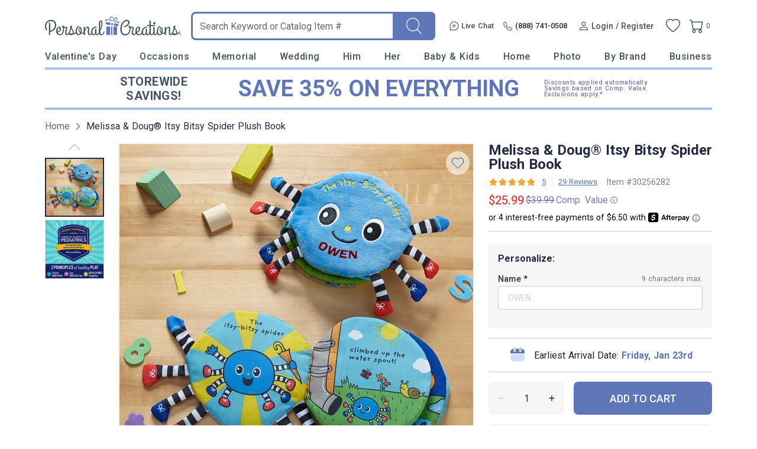

--- FILE ---
content_type: text/html; charset=UTF-8
request_url: https://www.personalcreations.com/product/melissa--doug-itsy-bitsy-spider-plush-book-30256282
body_size: 70629
content:
<!DOCTYPE html>
<html xmlns:fb="http://www.facebook.com/2008/fbml" xmlns:og="http://opengraphprotocol.org/schema/" xmlns="http://www.w3.org/1999/xhtml" ms-theme="pcrus_new" ucd-theme="pcrus_new" lang="en">
<head>
        <script type="application/json" fncls="fnparams-dede7cc5-15fd-4c75-a9f4-36c430ee3a99">
            {
                "f":"b71b08c8f5594574933523498ab8f760",
                "s":"BRAINTREE_SIGNIN"
            }
    </script>
    <link rel="preconnect" href="https://fonts.googleapis.com">
    <link rel="preconnect" href="https://fonts.gstatic.com" crossorigin>
    <link rel="preconnect" href="https://www.googletagmanager.com" />
    <link rel="preconnect" href="https://cdn.levelaccess.net" />
    <link rel="preconnect" href="https://d32u6scf3pzwp7.cloudfront.net" />
    <script>
        window.delayJs = window.delayJs || [];
        window.dataLayer = window.dataLayer || [];
        var isLighthouse = "0";
        (function(){
            var oldOnError = window.onerror;
            window.onerror = function(){
                if (window.console) {
                    console.log(arguments);
                }

                var data = JSON.stringify({
                    "type": "error",
                    "msg": arguments[0],
                    "url": arguments[1],
                    "lineno": arguments[2],
                    "colno": arguments[3],
                    "error": arguments[4]
                });

                (new Image()).src = webUrl("/webservices/logJs.php?type=JSError&msg=" + encodeURIComponent(data));

                if (oldOnError) {
                    oldOnError.apply(this, arguments);
                }

                return false;
            };

        })();

    </script>

        <link rel="icon" type="image/x-icon" href="https://d32u6scf3pzwp7.cloudfront.net/images/icons/touch/pcrus/favicon.ico">
    
    <meta http-equiv="content-type" content="text/html;charset=utf-8" />
    <meta http-equiv="Content-Style-Type" content="text/css" />
    <meta http-equiv="Content-Script-Type" content="text/javascript" />
            <meta name="viewport" content="width=device-width, initial-scale=1.0, maximum-scale=3.0, user-scalable=yes" />
            <script type="text/javascript">
      var MIN_VIEWPORT_WIDTH = 980;
      function getScreenWidth() {
        if (window.matchMedia("(orientation: portrait)").matches) {
          return screen.width < screen.height ? screen.width : screen.height;
        } else {
          return screen.width > screen.height ? screen.width : screen.height;
        }
      }
      function fixViewport() {
        var screenWidth = getScreenWidth();
        var content = "width=device-width, initial-scale=1.0, shrink-to-fit=no";
        if (screenWidth < MIN_VIEWPORT_WIDTH) {
          content = "width=" + MIN_VIEWPORT_WIDTH + ", shrink-to-fit=no";
        }
        var viewport = document.querySelector('meta[name=viewport]')
        if (viewport) {
          viewport.content = content;
        } else {
          var newViewport = document.createElement('meta');
          newViewport.setAttribute('name', 'viewport');
          newViewport.setAttribute('content', content);
          document.head.appendChild(newViewport);
        }
      }
      fixViewport();

            const mql = window.matchMedia("(orientation: portrait)");
      if (mql.addEventListener) {
        mql.addEventListener("change", fixViewport, false);
      } else if (mql.addListener) { // for Safari <= 13
        mql.addListener(fixViewport);
      }
    </script>
    <link href="https://fonts.googleapis.com/css2?family=Roboto:wght@300;400;500;700;900&display=swap&family=Montserrat:ital,wght@0,100;0,200;0,300;0,400;0,500;0,600;0,700;0,800;0,900;1,100;1,200;1,300;1,400;1,500;1,600;1,700;1,800;1,900&display=swap" rel="stylesheet" type="text/css">    <!-- To improve pagespeed score, make all critical CSS files as inline here -->
    <style>
        /* This is a global CSS file for responsive UI */

/** Theme default **/
:root,
[ms-theme="default"] {

    /* colors */
    --color-primary: #296E70;
    /* btn-primary, heading text, link-primary */
    --color-primary-darken: #195E60;
    /* btn hover */
    --color-primary-lighten: var(--color-primary);
    /* not used */

    --color-secondary: var(--color-primary);
    /* not used */
    --color-secondary-darken: var(--color-secondary);
    /* not used */
    --color-secondary-lighten: var(--color-secondary);
    /* not used */

    /* Holiday limited edition colors */
    --color-holiday-primary: var(--color-primary);
    --color-holiday-secondary: var(--color-primary);

    --color-default: #D1D1D1;
    /* placeholder, tooltip, hint */
    --color-default-darken: var(--color-default);
    /* not used */
    --color-default-lighten: var(--color-default);
    /* not used */

    --color-highlight: #F16650;
    /* highlight text */
    --color-highlight-lighten: #DB6252;
    /* highlight text, link(red) */
    --color-highlight-darken: #E63E00;
    /* highlight text, price */

    --color-success: #53BA83;
    /* success tips */
    --color-error: #DB6252;
    /* error tips, error border */
    --color-warning: #F16650;
    /* warning text */
    --color-info: #FFFBF6;
    /* footer bg, header bg */
    --color-white: #FFFFFF;
    /* white, icon bg */
    --color-black: #000000;
    /* black */
    --color-deals: #ED4D12;

    --bg-color-default: #FAFAFA;
    /* bg default */
    --bg-color-darken: #F3F2F2;
    /* bg darken */
    --bg-color-deepen: #A5A5A5;
    /* bg deepen */
    --bg-color-lighten: #FFFFFF;
    /* bg lighten */
    --bg-color-primary: var(--color-primary);
    /* bg primary */
    --bg-color-secondary: var(--color-secondary);
    /* not used */
    --bg-color-success: var(--color-success);
    --bg-color-danger: var(--color-error);
    --bg-color-warning: var(--color-warning);
    --bg-color-info: var(--color-info);
    /* bg header, bg footer */
    --bg-color-highlight: #FDF2E8;
    /* index page - promise block */
    --bg-color-reverse: #FFFFFF;
    --bg-color-card-preview: #F8F7F3;
    --bg-color-calendar-preview: #eeedef;
    --bg-color-stamps-preview: #FFFFFF;
    --bg-color-card-thumb-preview: var(--bg-color-card-preview);
    --bg-color-calendar-thumb-preview: var(--bg-color-calendar-preview);
    --bg-color-stamps-thumb-preview: var(--bg-color-stamps-preview);

    /* text color */
    --text-color-default: #6F6F6F;
    /* text color default */
    --text-color-primary: var(--color-primary);
    /* text primary, heading color */
    --text-color-secondary: #222;
    /* text secondary */
    --text-color-darken: #000000;
    /* text bold darken(product detail) */
    --text-color-reverse: #FFFFFF;
    /* text color reverse */
    --text-color-ucd-breadcrumbs: #8C8B8B;
    /* text color UCD card/calendaer */

    /* border color */
    --border-color-base: #D1D1D1;
    /* border-color */
    --border-color-darken: #808080;
    /* not used */
    --border-color-darker: #6F6F6F;
    /* darker border */
    --border-color-lighten: #F3F2F2;
    /* lighten border */
    --border-color-lighter: #FAFAFA;
    /* not used */
    --border-color-primary: var(--color-primary);

    /* icon */
    --icon-color: #646565;
    /* icon, svg */
    --icon-color-darken: #2D2B2B;
    /* icon eye */
    --icon-color-lighten: #808080;
    /* icon eye */
    --icon-loading-image-white: url(//cdn.simplytoimpress.com/images/loadingwheel-white.svg);
    --icon-loading-image-gray: url(//cdn.simplytoimpress.com/images/loadingwheel.svg);

    /* scrollbar */
    --scrollbar-color: #aaa;
    --scrollbar-trace-color: #ddd;

    /* switch */
    --switch-bg-darken: #a9a9a9;
    /* not used */
    --switch-bg-primary: var(--color-primary);
    /* not used */

    /* font */
    --font-family: Lato;
    /* text font default */
    --font-family-heading: 'Crimson Pro';
    /* heading font family(large) */
    --font-family-secondary: var(--font-family);
    /* not used */

    --font-size-base: 1.6rem;
    /* size normal */
    --font-size-step: .2rem;
    --font-size-xxs: calc(var(--font-size-base) - 3 * var(--font-size-step));
    --font-size-xs: calc(var(--font-size-base) - 2 * var(--font-size-step));
    /* not used */
    --font-size-sm: calc(var(--font-size-base) - var(--font-size-step));
    /* size small, info, subtitle */
    --font-size-lg: calc(var(--font-size-base) + var(--font-size-step));
    /* size large */
    --font-size-xl: 2.6rem;
    --font-size-xxl: 4rem;
    /* size extra large */

    --font-weight-light: 300;
    --font-weight-regular: 400;
    /* size weight regular */
    --font-weight-medium: 500;
    /* size weight medium */
    --font-weight-semibold: 600;
    /* size weight semibold */
    --font-weight-bold: 700;
    /* size weight bold */

    /* grid */
    --gutter: .5rem;
    --grid-gutter-base: calc(4 * var(--gutter));
    /* 2rem */
    --grid-gutter-xs: calc(1 * var(--gutter));
    /* .5rem not used */
    --grid-gutter-sm: calc(2 * var(--gutter));
    /* 1rem */
    --grid-gutter-lg: calc(6 * var(--gutter));
    /* 3rem not used */
    --grid-gutter-xl: calc(8 * var(--gutter));
    /* 4rem not used */


    /* gap base */
    --gap-value-xl: 3.2rem;
    --gap-value-lg: 2.4rem;
    --gap-value-base: 1.6rem;
    --gap-value-sm: 0.8rem;
    --gap-value-xs: 0.4rem;

    /* border */
    --border-radius-base: .5rem;
    /* border radius normal */
    --border-radius-sm: .3rem;
    /* border radius small */
    --border-radius-lg: 1rem;
    /* border radius large */
    --border-radius-rounded: 10rem;
    /* border radius large */
    --border-radius-circle: 50%;
    /* border radius normal */

    --border-width-base: .1rem;
    /* border width normal */
    --border-width-lg: .2rem;
    /* border width large */

    /* common text font */
    --text-font-base: var(--font-size-base) var(--font-family);
    /* normal text, description */
    --text-font-xs: var(--font-size-xs) var(--font-family);
    /* not used */
    --text-font-sm: var(--font-size-sm) var(--font-family);
    /* not used */
    --text-font-lg: var(--font-size-lg) var(--font-family);
    /* large text */
    --text-font-xl: var(--font-size-xl) var(--font-family-heading);
    /* not used */

    --heading-1-font: bold 2rem var(--font-family);
    /* h1 font */
    --heading-2-font: bold 1.8rem var(--font-family);
    /* h2 font */
    --heading-3-font: bold 1.6rem var(--font-family);
    /* h3 font */

    /** search bar */
    --search-bar-border-radius: .5rem;
    /* search bar radios */

    /* button */
    --btn-font: var(--font-family);
    /* btn font */
    --btn-text-color: var(--text-color-default);
    /* btn text color */
    --btn-reverse-text-color: var(--color-white);
    /* btn text reverse color */
    --btn-bg-color: var(--bg-color-lighten);
    /* btn bg color */
    --btn-border-color: var(--border-color-darker);
    /* btn border color */
    --btn-border-radius: var(--border-radius-base);
    /* btn border radius */

    --btn-size-base: var(--font-size-base);
    /* btn size base */
    --btn-padding-base: 1.2rem;
    /* btn padding base */
    --btn-size-sm: var(--font-size-sm);
    /* btn small size */
    --btn-padding-sm: .5rem;
    /* btn small padding */
    --btn-size-lg: var(--font-size-lg);
    /* btn large size, not used */
    --btn-padding-lg: 1.6rem;
    /* btn large padding, not used */

    --btn-primary-text-color: var(--btn-reverse-text-color);
    /* btn primary, reverse if bg color is dark */
    --btn-primary-bg-color: var(--color-primary);
    --btn-primary-border-color: var(--color-primary);
    --btn-primary-hover-color: var(--color-primary-darken);
    /* darken when hover */
    --btn-primary-hover-border-color: var(--color-primary-darken);

    --btn-secondary-text-color: var(--btn-reverse-text-color);
    --btn-secondary-bg-color: var(--color-secondary);
    --btn-secondary-border-color: var(--btn-secondary-bg-color);
    --btn-secondary-hover-bg-color: var(--color-secondary-darken);
    --btn-secondary-hover-border-color: var(--btn-secondary-border-color);

    --btn-danger-text-color: var(--btn-reverse-text-color);
    --btn-danger-bg-color: var(--color-error);
    --btn-danger-border-color: var(--btn-danger-bg-color);
    --btn-danger-hover-bg-color: var(--btn-danger-bg-color);
    --btn-danger-hover-border-color: var(--btn-danger-border-color);

    --btn-info-text-color: var(--btn-text-color);
    --btn-info-bg-color: var(--color-info);
    --btn-info-border-color: var(--btn-info-bg-color);
    --btn-info-hover-color: var(--btn-info-bg-color);
    --btn-info-hover-border-color: var(--btn-info-border-color);

    --btn-success-text-color: var(--btn-text-color);
    --btn-success-bg-color: var(--color-success);
    --btn-success-border-color: var(--btn-success-bg-color);
    --btn-success-hover-color: var(--btn-success-bg-color);
    --btn-success-hover-border-color: var(--btn-success-border-color);

    --btn-warning-text-color: var(--btn-reverse-text-color);
    --btn-warning-bg-color: var(--color-warning);
    --btn-warning-border-color: var(--btn-warning-bg-color);
    --btn-warning-hover-color: var(--btn-warning-bg-color);
    --btn-warning-hover-border-color: var(--btn-warning-border-color);

    /* common colors for link */
    --link-color: var(--text-color-default);
    /* link color default */
    --link-color-reverse: var(--color-primary);
    /* link color reverse */
    --link-color-primary: var(--color-primary);
    /* link color primary */
    --link-color-highlight: var(--color-highlight-lighten);
    /* link color highlight */
    --link-font-family: var(--font-family);
    /* link font family */
    --link-font: 1.6rem var(--link-font-family);
    /* link font? (<a>link should be consistent with the surrounding font, which is a bit wired to specify separately) */
    --link-text-decoration: none;
    /* link text decoration */

    /* form */
    --form-input-color: var(--text-color-default);
    /* not used */
    --form-input-bg-color: var(--bg-color-lighten);
    /* input bg color */
    --form-input-border-color: var(--border-color-base);
    /* input border color */
    --form-input-border-radius: var(--border-radius-base);
    /* input border color */
    --form-input-highlight-border-color: var(--border-color-darker);
    /* input border focused */
    --form-input-placeholder: var(--color-default);
    /* input placeholder */
    /* select */
    /* checkbox */
    /* dialog */
    --border-color-checkout: #d2d2d7;
    --color-pcrus-checkout-indigo: #5d76b9;
}

/* Reset default styles */
* {
    -webkit-box-sizing: border-box;
    -moz-box-sizing: border-box;
    box-sizing: border-box;
    margin: 0;
    padding: 0;
}

html {
    font-size: 10px;
    -webkit-tap-highlight-color: rgba(0, 0, 0, 0);
    -webkit-text-size-adjust: 100%;
    -ms-text-size-adjust: 100%;
    font-family: var(--font-family);
    color: var(--text-color-default);
}

body {
    font-size: 1.3rem;
    width: 100%;
    min-width: 100%;
}

svg,
img {
    outline: none !important;
    vertical-align: middle;
    border: 0;
}

a {
    text-decoration: none;
    background-color: transparent;
    color: var(--link-color);
}

@supports (--webkit-touch-callout: none) {
    a img {
        cursor: pointer;
    }
}

a.reverse {
    color: var(--link-color-reverse) !important;
}

a:hover {
    color: var(--link-color-primary);
}

a.reverse-red {
    color: var(--link-color-highlight);
}

/* Chrome, Safari, Edge, Opera */
input::-webkit-outer-spin-button,
input::-webkit-inner-spin-button {
    -webkit-appearance: none;
}

ol,
ul,
li {
    padding: 0;
    margin: 0;
    list-style: none;
}

.ls-decimal li {
    list-style: decimal;
}

.ls-disc li {
    list-style: disc;
}

.show {
    display: block !important;
}

.hide,
.hidden,
.hideme {
    display: none !important;
}

button,
input,
optgroup,
select,
textarea {
    font: inherit;
    color: inherit;
    font-family: inherit;
    font-size: 1.6rem;
    line-height: inherit;
}

button,
html input[type=button],
input[type=reset],
input[type=submit] {
    -webkit-appearance: button;
    cursor: pointer;
}

label {
    vertical-align: middle;
    margin-left: 1rem;
    display: inline-block;
}

.g-block {
    display: block;
}

.g-inline-block {
    display: inline-block;
}

.float-left {
    float: left;
}

.float-right {
    float: right;
}

input[type=checkbox],
input[type=checkbox]+label,
input[type=radio],
input[type=radio]+label {
    cursor: pointer;
    margin: 0;
}

input[type=checkbox]:disabled,
input[type=checkbox]:disabled+label,
input[type=radio]:disabled,
input[type=radio]:disabled+label {
    cursor: default;
}

input::-webkit-credentials-auto-fill-button {
    visibility: hidden;
    display: none !important;
    pointer-events: none;
    position: absolute;
    right: 0;
}

.g-border-line-top {
    border-top: 1px solid var(--border-color-base);
}
.g-border-line-bottom {
    border-top: 1px solid var(--border-color-base);
}

.g-btn {
    display: inline-block;
    border-radius: var(--btn-border-radius);
    border-width: var(--border-width-base);
    border-style: solid;
    border-color: var(--btn-border-color);
    background-color: var(--btn-bg-color);
    color: var(--text-color-secondary);
}

.g-btn.link {
    display: inline-block;
    border-radius: unset;
    border: none;
    background-color: transparent;
    color: var(--link-color);
}

.g-btn.reverse {
    border-color: var(--btn-primary-border-color);
    background-color: var(--btn-primary-bg-color);
    color: var(--btn-primary-text-color) !important;
}

.g-btn.primary {
    border-color: var(--btn-primary-border-color);
    background-color: var(--btn-primary-bg-color);
    color: var(--btn-primary-text-color) !important;
}

.g-btn.primary:not(.g-btn-loading):not(.g-disabled):not(:disabled):hover,
.g-btn.reverse:not(.g-btn-loading):not(.g-disabled):not(:disabled):hover {
    border-color: var(--btn-primary-hover-border-color);
    background-color: var(--btn-primary-hover-color);
}

.g-btn.secondary {
    border-color: var(--btn-secondary-border-color);
    background-color: var(--btn-secondary-bg-color);
    color: var(--btn-secondary-text-color) !important;
}

.g-btn.secondary:not(.g-btn-loading):not(.loading-button):not(.g-disabled):not(:disabled):hover {
    border-color: var(--btn-secondary-hover-border-color);
    background-color: var(--btn-secondary-hover-bg-color);
}

.g-btn:disabled {
    cursor: default;
    opacity: 0.8;
}

.g-btn.text:hover,
.g-btn.text {
    color: var(--link-color-primary);
}

.g-btn.padding {
    padding: var(--btn-padding-base);
}

.g-btn.padding-sm {
    padding: var(--btn-padding-sm);
}

.g-btn.padding-lg {
    padding: var(--btn-padding-lg);
}

/* Close button */
.g-btn-close {
    width: 2rem;
    height: 2rem;
    cursor: pointer;
}

.g-btn-close.reverse {
    background: var(--btn-primary-bg-color);
    border-radius: 22%;
}

.g-btn-close .wrapper {
    position: relative;
    width: 100%;
    height: 100%;
    margin: 0 auto;
    top: 50%;
    transform: translateY(-50%);
}

.g-btn-close .wrapper.medium {
    width: 65%;
    height: 65%;
}

.g-btn-close .wrapper.half {
    width: 50%;
    height: 50%;
}

.g-btn-close .wrapper.small {
    width: 30%;
    height: 30%;
}

.g-btn-close .wrapper.half::before,
.g-btn-close .wrapper.half::after {
    height: .1rem;
}

.g-btn-close .wrapper::before,
.g-btn-close .wrapper::after {
    content: "";
    position: absolute;
    width: 100%;
    height: .2rem;
    background: var(--icon-color);
    top: 50%;
    left: 0;
}

.g-btn-close.reverse .wrapper::before,
.g-btn-close.reverse .wrapper::after {
    background: var(--btn-bg-color);
}

.g-btn-close .wrapper::before {
    transform: translate(0, -50%) rotate(-45deg);
}

.g-btn-close .wrapper::after {
    transform: translate(0, -50%) rotate(45deg);
}

.g-valign-middle {
    vertical-align: middle;
}

.g-flex-center {
    display: flex;
    align-items: center;
    justify-content: center;
}

.g-flex-v-center {
    display: flex;
    align-items: center;
}

.g-flex-h-center {
    display: flex;
    justify-content: center;
}

.text-left {
    text-align: left;
}

.text-center {
    text-align: center;
}

.text-right {
    text-align: right;
}

.text-underline {
    text-decoration: underline;
}

.text-smaller {
    font-size: smaller;
}

.ml5,
.ml-5 {
    margin-left: 0.5rem;
}

.mr5,
.mr-5 {
    margin-right: 0.5rem;
}

.mt5,
.mt-5 {
    margin-top: 0.5rem;
}

.mb5,
.mb-5 {
    margin-bottom: 0.5rem;
}

.mx5,
.mx-5 {
    margin-left: 0.5rem;
    margin-right: 0.5rem;
}

.my5,
.my-5 {
    margin-top: 0.5rem;
    margin-bottom: 0.5rem;
}

.mg5,
.mg-5 {
    margin: 0.5rem;
}

.ml10,
.ml-10 {
    margin-left: 1rem;
}

.mr10,
.mr-10 {
    margin-right: 1rem;
}

.mt10,
.mt-10 {
    margin-top: 1rem;
}

.mb10,
.mb-10 {
    margin-bottom: 1rem;
}

.mx10,
.mx-10 {
    margin-left: 1rem;
    margin-right: 1rem;
}

.my10,
.my-10 {
    margin-top: 1rem;
    margin-bottom: 1rem;
}

.mg10,
.mg-10 {
    margin: 1rem;
}

.ml15,
.ml-15 {
    margin-left: 1.5rem;
}

.mr15,
.mr-15 {
    margin-right: 1.5rem;
}

.mt15,
.mt-15 {
    margin-top: 1.5rem;
}

.mb15,
.mb-15 {
    margin-bottom: 1.5rem;
}

.mx15,
.mx-15 {
    margin-left: 1.5rem;
    margin-right: 1.5rem;
}

.my15,
.my-15 {
    margin-top: 1.5rem;
    margin-bottom: 1.5rem;
}

.mg15,
.mg-15 {
    margin: 1.5rem;
}

.ml20,
.ml-20 {
    margin-left: 2rem;
}

.mr20,
.mr-20 {
    margin-right: 2rem;
}

.mt20,
.mt-20 {
    margin-top: 2rem;
}

.mb20,
.mb-20 {
    margin-bottom: 2rem;
}

.mx20,
.mx-20 {
    margin-left: 2rem;
    margin-right: 2rem;
}

.my20,
.my-20 {
    margin-top: 2rem;
    margin-bottom: 2rem;
}

.mg20,
.mg-20 {
    margin: 2rem;
}

.ml25,
.ml-25 {
    margin-left: 2.5rem;
}

.mr25,
.mr-25 {
    margin-right: 2.5rem;
}

.mt25,
.mt-25 {
    margin-top: 2.5rem;
}

.mb25,
.mb-25 {
    margin-bottom: 2.5rem;
}

.mx25,
.mx-25 {
    margin-left: 2.5rem;
    margin-right: 2.5rem;
}

.my25,
.my-25 {
    margin-top: 2.5rem;
    margin-bottom: 2.5rem;
}

.mg25,
.mg-25 {
    margin: 2.5rem;
}

.ml30,
.ml-30 {
    margin-left: 3rem;
}

.mr30,
.mr-30 {
    margin-right: 3rem;
}

.mt30,
.mt-30 {
    margin-top: 3rem;
}

.mb30,
.mb-30 {
    margin-bottom: 3rem;
}

.mx30,
.mx-30 {
    margin-left: 3rem;
    margin-right: 3rem;
}

.my30,
.my-30 {
    margin-top: 3rem;
    margin-bottom: 3rem;
}

.mg30,
.mg-30 {
    margin: 3rem;
}

.ml35,
.ml-35 {
    margin-left: 3.5rem;
}

.mr35,
.mr-35 {
    margin-right: 3.5rem;
}

.mt35,
.mt-35 {
    margin-top: 3.5rem;
}

.mb35,
.mb-35 {
    margin-bottom: 3.5rem;
}

.mx35,
.mx-35 {
    margin-left: 3.5rem;
    margin-right: 3.5rem;
}

.my35,
.my-35 {
    margin-top: 3.5rem;
    margin-bottom: 3.5rem;
}

.mg35,
.mg-35 {
    margin: 3.5rem;
}

.p-0i {
    padding: 0 !important;
}

.pt-0i {
    padding-top: 0 !important;
}

.pb-0i {
    padding-bottom: 0 !important;
}

.pt-2 {
    padding-top: 0.2rem;
}

.pl5,
.pl-5 {
    padding-left: 0.5rem;
}

.pr5,
.pr-5 {
    padding-right: 0.5rem;
}

.pt5,
.pt-5 {
    padding-top: 0.5rem;
}

.p5,
.pb5,
.pb-5 {
    padding-bottom: 0.5rem;
}

.px5,
.px-5 {
    padding-left: 0.5rem;
    padding-right: 0.5rem;
}

.py5,
.py-5 {
    padding-top: 0.5rem;
    padding-bottom: 0.5rem;
}

.pg5,
.pg-5 {
    padding: 0.5rem;
}

.pd5,
.pd-5 {
    padding: 0.5rem;
}

.pl10,
.pl-10 {
    padding-left: 1rem;
}

.pr10,
.pr-10 {
    padding-right: 1rem;
}

.pt10,
.pt-10 {
    padding-top: 1rem;
}

.p10,
.pb10,
.pb-10 {
    padding-bottom: 1rem;
}

.px10,
.px-10 {
    padding-left: 1rem;
    padding-right: 1rem;
}

.py10,
.py-10 {
    padding-top: 1rem;
    padding-bottom: 1rem;
}

.pg10,
.pg-10 {
    padding: 1rem;
}

.pd10,
.pd-10 {
    padding: 1rem;
}

.pl15,
.pl-15 {
    padding-left: 1.5rem;
}

.pr15,
.pr-15 {
    padding-right: 1.5rem;
}

.pt15,
.pt-15 {
    padding-top: 1.5rem;
}

.pb15,
.pb-15 {
    padding-bottom: 1.5rem;
}

.px15,
.px-15 {
    padding-left: 1.5rem;
    padding-right: 1.5rem;
}

.py15,
.py-15 {
    padding-top: 1.5rem;
    padding-bottom: 1.5rem;
}

.pg15,
.pg-15 {
    padding: 1.5rem;
}

.pd15,
.pd-15 {
    padding: 1.5rem;
}

.pl20,
.pl-20 {
    padding-left: 2rem;
}

.pr20,
.pr-20 {
    padding-right: 2rem;
}

.pt20,
.pt-20 {
    padding-top: 2rem;
}

.pb20,
.pb-20 {
    padding-bottom: 2rem;
}

.px20,
.px-20 {
    padding-left: 2rem;
    padding-right: 2rem;
}

.py20,
.py-20 {
    padding-top: 2rem;
    padding-bottom: 2rem;
}

.pg20,
.pg-20 {
    padding: 2rem;
}

.pd20,
.pd-20 {
    padding: 2rem;
}

.pl25,
.pl-25 {
    padding-left: 2.5rem;
}

.pr25,
.pr-25 {
    padding-right: 2.5rem;
}

.pt25,
.pt-25 {
    padding-top: 2.5rem;
}

.pb25,
.pb-25 {
    padding-bottom: 2.5rem;
}

.px25,
.px-25 {
    padding-left: 2.5rem;
    padding-right: 2.5rem;
}

.py25,
.py-25 {
    padding-top: 2.5rem;
    padding-bottom: 2.5rem;
}

.pg25,
.pg-25 {
    padding: 2.5rem;
}

.pd25,
.pd-25 {
    padding: 2.5rem;
}

.pl30,
.pl-30 {
    padding-left: 3rem;
}

.pr30,
.pr-30 {
    padding-right: 3rem;
}

.pt30,
.pt-30 {
    padding-top: 3rem;
}

.pb30,
.pb-30 {
    padding-bottom: 3rem;
}

.px30,
.px-30 {
    padding-left: 3rem;
    padding-right: 3rem;
}

.py30,
.py-30 {
    padding-top: 3rem;
    padding-bottom: 3rem;
}

.pg30,
.pg-30 {
    padding: 3rem;
}

.pd30,
.pd-30 {
    padding: 3rem;
}

.border0 {
    border: 0 !important;
}

.g-bg-gray {
    background-color: var(--bg-color-default);
}

.g-bg-white {
    background-color: var(--color-white);
}

.g-bg-none {
    background: none;
}

.g-width-auto {
    width: auto !important;
}

.g-width-100 {
    width: 100%;
}

.g-width-50 {
    width: 50%;
}

.g-height-100 {
    height: 100%;
}

.pointer {
    cursor: pointer;
}

.fl {
    float: left;
}

.fr {
    float: right;
}

/* common form styles */
.g-form-input,
.g-form-select {
    border-radius: var(--form-input-border-radius);
    border-width: var(--border-width-base);
    border-style: solid;
    border-color: var(--form-input-border-color);
}

.g-form-select {
    background: var(--form-input-bg-color);
    background-image: url(/templates/images/icon-arrow.svg);
    background-repeat: no-repeat;
    background-position: right 1rem center;
    background-size: auto 20%;
    -webkit-appearance: none;
    -moz-appearance: none;
    appearance: none;
}

.g-form-select.no-arrow {
    background-image: none;
}

.g-form-input::placeholder {
    color: var(--form-input-placeholder);
}

.g-form-input.padding,
.g-form-select.padding {
    padding: 1rem;
}

.g-form-input+label {
    position: relative;
    padding-left: 2.6rem;
}

.g-form-input.checkbox {
    display: none;
    width: 1.4rem;
    height: 1.4rem;
    vertical-align: middle;
}

.g-form-input.checkbox+label:before {
    position: absolute;
    content: "";
    top: 50%;
    transform: translateY(-50%);
    left: 0;
    width: 1.4rem;
    height: 1.4rem;
    border: .1rem solid var(--border-color-darker);
    background: var(--form-input-bg-color);
}

.g-form-input.checkbox:checked+label:before {
    background: url('/templates/images/icon-checkbox.svg') center no-repeat;
    background-size: 65% auto;
}

.g-form-input.checkbox.large+label {
    padding-left: 3rem;
}

.g-form-input.checkbox.large+label:before {
    width: 2rem;
    height: 2rem;
    font-size: 1.8rem;
}

.g-form-input.checkbox.vatop+label:before {
    top: auto;
    transform: translateY(25%);
}

.g-form-input.radio {
    display: none;
    width: 1.8rem;
    height: 1.8rem;
    vertical-align: middle;
}

.g-form-input.radio+label:before {
    position: absolute;
    content: "";
    top: 50%;
    transform: translateY(-50%);
    left: .4rem;
    width: 1rem;
    height: 1rem;
    border-radius: 1rem;
    background: var(--form-input-bg-color);
    box-shadow: 0 0 0 .3rem var(--form-input-bg-color), 0 0 0 .4rem var(--border-color-darker);
}

.g-form-input.radio:checked+label:before {
    background: var(--icon-color);
}

.g-form-input-number-text[type=number] {
    -moz-appearance: textfield;
}

.g-form-input-number-text[type=number]::-webkit-inner-spin-button,
.g-form-input-number-text[type=number]::-webkit-outer-spin-button {
    -webkit-appearance: none;
    margin: 0;
}

.component-input-selector .caption {
    margin-bottom: 0.5rem;
}

.g-form-input-group .component-input {
    border-radius: var(--form-input-border-radius);
    border-width: var(--border-width-base);
    border-style: solid;
    border-color: var(--form-input-border-color);
    padding: 1rem;
}

.g-form-input-group .g-form-input {
    border: none;
    padding: 0.5rem 0 0;
    color: #000000;
}

.g-form-input-group .component-input:focus-within {
    border-color: var(--form-input-highlight-border-color);
}

.g-form-input-group .g-form-input:focus {
    outline: none;
}

.error-info,
.error {
    color: var(--color-error);
    margin-top: 0.5rem;
}

.g-form-input-group .component-input.fail,
.container-input.fail .g-form-input,
.container-input.fail .g-form-textarea,
.container-input.fail select {
    border-color: var(--color-error);
    outline: none;
}

.text-body-secondary {
    line-height: 2.5rem;
    margin: 1.5rem 0 0 1.5rem;
}

.text-body-secondary .pass {
    color: var(--color-success);
}

.text-body-secondary .fail {
    color: var(--color-error);
}

.g-form-textarea {
    width: 100%;
    border-color: var(--form-input-border-color);
    border-radius: var(--form-input-border-radius);
    resize: none;
    padding: 1.2rem;
    background-color: var(--bg-color-darken);
    height: 140px;
}

.g-form-textarea::placeholder {
    color: var(--form-input-placeholder);
}

.dropdown-container.focus input {
    border-radius: var(--border-radius-base) var(--border-radius-base) 0 0;
    border-color: var(--border-radius-base);
    border-bottom-color: var(--form-input-border-color);
    padding: 1rem;
    cursor: pointer;
    outline: none;
}

.hint-selector-container {
    border-radius: 0 0 var(--border-radius-base) var(--border-radius-base);
    border-width: var(--border-width-base);
    border-style: solid;
    border-top: 0;
    position: absolute;
    width: 100%;
    z-index: 1;
    background-color: var(--btn-bg-color);
    top: 100%;
    display: none;
    cursor: pointer;
    max-height: 35rem;
    overflow-y: auto;
}

.hint-selector-item {
    height: 3rem;
    display: flex;
    align-items: center;
    justify-content: space-between;
    padding-left: 1rem;
    padding-right: 1rem;
    text-overflow: ellipsis;
    overflow: hidden;
    white-space: nowrap;
    padding-top: 0.5rem;
}

.hint-selector-item.selected,
.hint-selector-item:hover {
    background-color: var(--color-default);
}

.hint-selector-item.g-disabled {
    background: none;
}

/*dash*/
.g-dash-h,
.g-dash-v {
    display: flex;
    align-items: center;
    justify-content: center;
}

.g-dash-h::before {
    content: "";
    border-top: 1px solid var(--form-input-border-color);
    width: 10px;
    height: 1px;
    display: block;
}

.g-dash-v::before {
    content: "";
    border-right: 1px solid var(--form-input-border-color);
    width: 1px;
    height: 18px;
    display: block;
}

/* range */
input[type="range"] {
    appearance: none;
    -webkit-appearance: none;
    cursor: pointer;
    width: 100%;
}

input[type="range"]::-webkit-slider-thumb,
.ui-widget-content.g-slider-range .ui-slider-handle {
    appearance: none;
    -webkit-appearance: none;
    background: none var(--color-primary);
    border-radius: 50%;
    width: 15px;
    height: 15px;
    margin-top: -5px;
    border: none;
    cursor: pointer;
    top: 0;
}

input[type="range"]::-webkit-slider-thumb:focus,
.ui-widget-content.g-slider-range .ui-slider-handle:focus {
    outline: none;
}

input[type="range"]::-webkit-slider-runnable-track,
.ui-widget-content.g-slider-range {
    height: 5px;
    border-radius: 10px;
    background: none var(--color-default);
    border: none;
}

.ui-widget-content.g-slider-range .ui-slider-range {
    background: none var(--color-primary);
}

.g-slider-ticks {
    display: flex;
    justify-content: space-between;
    font-size: 1.2rem;
    user-select: none;
}

.g-slider-ticks .tick {
    width: 33.33%;
    text-align: center;
}

.g-slider-ticks>.tick:first-child {
    text-align: left;
}

.g-slider-ticks>.tick:last-child {
    text-align: right;
}

/* range end */

/* common position styles */
.g-pos-relative {
    position: relative !important;
}

.g-pos-absolute {
    position: absolute !important;
}

.g-pos-locked {
    position: fixed !important;
}

.g-pos-valign {
    top: 50%;
    right: 1rem;
    transform: translateY(-50%) translate3d(0, 0, 0);
}

.g-pos-halign {
    left: 50%;
    transform: translateX(-50%);
}

.g-pos-align {
    top: 50%;
    left: 50%;
    transform: translate(-50%, -50%);
}

/* g-font-bold */
.g-font-semibold {
    font-weight: 600;
}

.g-font-bold {
    font-weight: bold !important;
}

.g-icon {
    width: 2rem;
    height: 2rem;
    display: inline-block;
    background: transparent center center/contain no-repeat;
}

.g-icon-eye,
.g-icon-closed-eye {
    position: relative;
    width: 1.4rem;
    height: 1.4rem;
    border: .1rem solid #000;
    border-radius: 75% 15%;
    transform: rotate(45deg);
    cursor: pointer;
}

.g-icon-eye::before,
.g-icon-closed-eye::before {
    content: '';
    display: block;
    position: absolute;
    width: 5px;
    height: 5px;
    border-radius: 50%;
    left: 50%;
    top: 50%;
    transform: translate(-50%, -50%);
    background-color: var(--icon-color-lighten);
}

.g-icon-closed-eye::after {
    content: '';
    position: absolute;
    width: 1px;
    height: 26px;
    left: 5px;
    top: -7px;
    background-color: var(--icon-color-darken);
    transform: rotate(90deg);
}

.btn_unfav {
    background: url(/templates/images/thumbs/icon-favorited.svg) 0/100% no-repeat;
    display: inline-block;
    height: 3rem;
    width: 3rem;
    cursor: pointer;
}

.btn_fav {
    background: url(/templates/images/thumbs/icon-fav.svg) 0/100% no-repeat;
    display: inline-block;
    height: 3rem;
    width: 3rem;
    cursor: pointer;
}

/*arrow*/
.g-icon-arrow-up,
.g-icon-arrow-right,
.g-icon-arrow-left,
.g-icon-arrow-down {
    width: 20px;
    height: 10px;
    display: inline-block;
    background: transparent url(/templates/images/icon-arrow.svg) center/100% no-repeat;
    transition: transform .3s;
}

.g-icon-arrow-left {
    transform: rotate(90deg);
}

.g-icon-arrow-right {
    transform: rotate(-90deg);
}

.g-icon-arrow-up {
    transform: rotate(180deg);
}

.g-icon-arrow-down {
    transform: rotate(0deg);
}

.g-icon-arrow-up.small,
.g-icon-arrow-right.small,
.g-icon-arrow-left.small,
.g-icon-arrow-down.small {
    width: 10px;
    height: 5px;
    background: transparent url(/templates/images/icon-arrow-small.svg) center/100% no-repeat;
}

.g-icon-arrow-up.medium,
.g-icon-arrow-right.medium,
.g-icon-arrow-left.medium,
.g-icon-arrow-down.medium {
    width: 14px;
    height: 8px;
    display: inline-block;
    background: transparent url(/templates/images/icon-arrow.svg) center/100% no-repeat;
}

.g-scrollbar {
    scrollbar-width: thin;
    scrollbar-color: var(--scrollbar-color);
    scrollbar-track-color: var(--scrollbar-trace-color);
    -ms-scrollbar-widthr: thin;
    -ms-scrollbar-track-color: var(--scrollbar-trace-color);
}

.g-scrollbar::-webkit-scrollbar {
    width: 0.5rem;
}

.g-scrollbar::-webkit-scrollbar-thumb {
    background-color: var(--scrollbar-color);
    border-radius: 0.5rem;
}

.g-scrollbar::-webkit-scrollbar-track {
    background: var(--scrollbar-trace-color);
    border-radius: 0.5rem;
}

.g-scrollbar.g-no-bg {
    scrollbar-width: auto;
}

.g-scrollbar.g-no-bg::-webkit-scrollbar-track {
    background: var(--color-white);
}

.g-icon-star {
    width: 1.6rem;
    height: 1.6rem;
    display: inline-block;
}

.g-icon-star.small {
    width: 1.2rem;
    height: 1.2rem;
}

.g-icon-star.large {
    width: 3.2rem;
    height: 3.2rem;
}

.g-icon-star-10-filled {
    background: url("/templates/images/detail/star/Star_Cuts_10.png") 0/100% no-repeat;
}

.g-icon-star-9-filled {
    background: url("/templates/images/detail/star/Star_Cuts_09.png") 0/100% no-repeat;
}

.g-icon-star-8-filled {
    background: url("/templates/images/detail/star/Star_Cuts_08.png") 0/100% no-repeat;
}

.g-icon-star-7-filled {
    background: url("/templates/images/detail/star/Star_Cuts_07.png") 0/100% no-repeat;
}

.g-icon-star-6-filled {
    background: url("/templates/images/detail/star/Star_Cuts_06.png") 0/100% no-repeat;
}

.g-icon-star-5-filled {
    background: url("/templates/images/detail/star/Star_Cuts_05.png") 0/100% no-repeat;
}

.g-icon-star-4-filled {
    background: url("/templates/images/detail/star/Star_Cuts_04.png") 0/100% no-repeat;
}

.g-icon-star-3-filled {
    background: url("/templates/images/detail/star/Star_Cuts_03.png") 0/100% no-repeat;
}

.g-icon-star-2-filled {
    background: url("/templates/images/detail/star/Star_Cuts_02.png") 0/100% no-repeat;
}

.g-icon-star-1-filled {
    background: url("/templates/images/detail/star/Star_Cuts_01.png") 0/100% no-repeat;
}

.g-icon-star-0-filled {
    background: url("/templates/images/detail/star/Star_Cuts_00.png") 0/100% no-repeat;
}
.g-icon-star-score {
    background: url("/templates/images/detail/star/Star_Cuts_score.svg") 0/100% no-repeat;
}

.g-icon-loading {
    animation: rotate 1s linear infinite;
    border: 0.4rem solid var(--color-primary);
    border-radius: 50%;
    border-top: 0.4rem solid transparent;
    height: 3rem;
    width: 3rem;
    z-index: 9999;
    margin-left: -1.5rem;
    margin-top: -1.5rem;
}

.g-icon-warning {
    display: inline-block;
    flex: 0 0 2rem;
    height: 2rem;
    width: 2rem;
    background: url('/templates/images/icon-warning.png') no-repeat 50%/100% 100%;
}

.working,
.g-btn-loading {
    background-image: var(--icon-loading-image-white);
    background-position: center;
    background-size: auto 80%;
    background-repeat: no-repeat;
    text-indent: -9999px;
    color: transparent !important;
    cursor: default;
}
.txt.working,
.txt.g-btn-loading {
    background-image: var(--icon-loading-image-gray);
    background-size: auto 100%;
    text-indent: 0;
    text-decoration: underline !important;
}

.g-box-loading {
    background-image: url(//cdn.planetart.com/images/spinner.gif);
    background-position: center;
    background-size: auto 3rem;
    background-repeat: no-repeat;
    cursor: default;
}
.g-box-loading > * {
    visibility: hidden;
}

.g-icon-rotate-left,
.g-icon-rotate-right {
    cursor: pointer;
    height: 2rem;
    width: 2rem;
    margin: 0.5rem;
    flex: 0 0 2rem;
}

.g-icon-rotate-left {
    background: url('/templates/images/icon-rotate-left.svg') no-repeat;
    background-size: 100% 100%;
}

.g-icon-rotate-right {
    background: url('/templates/images/icon-rotate-right.svg') no-repeat;
    background-size: 100% 100%;
}

.g-icon-zoom-in {
    box-sizing: border-box;
    position: relative;
    display: block;
    width: 16px;
    height: 16px;
    border: 2px solid var(--color-white);
    border-radius: 100%;
    background:
        linear-gradient(to bottom,
            var(--color-white) 5px, transparent 0) no-repeat 2px 5px/8px 2px;
    margin-top: -4px;
}

.g-icon-zoom-in::after,
.g-icon-zoom-in::before {
    content: "";
    display: block;
    box-sizing: border-box;
    position: absolute;
    width: 2px;
    height: 10px;
    background: var(--color-white);
}

.g-icon-zoom-in::after {
    transform: rotate(-45deg);
    border-radius: 3px;
    top: 10px;
    left: 14px;
}

.g-icon-zoom-in::before {
    top: 1px;
    left: 5px;
}

.g-icon-zoom-out {
    box-sizing: border-box;
    position: relative;
    display: block;
    width: 16px;
    height: 16px;
    border: 2px solid var(--color-white);
    border-radius: 100%;
    margin-top: -4px;
}

.g-icon-zoom-out::after,
.g-icon-zoom-out::before {
    content: "";
    display: block;
    box-sizing: border-box;
    position: absolute;
    background: var(--color-white);
}

.g-icon-zoom-out::after {
    transform: rotate(-45deg);
    border-radius: 3px;
    width: 2px;
    height: 8px;
    top: 10px;
    left: 12px;
}

.g-icon-zoom-out::before {
    width: 8px;
    height: 2px;
    top: 5px;
    left: 2px;
}

.g-icon-info {
    width: 1.8rem;
    height: 1.8rem;
    background-color: var(--icon-color);
    color: var(--text-color-reverse);
    border-radius: 100%;
}

.g-icon-info:after {
    display: block;
    content: 'i';
    text-align: center;
    line-height: 1.8rem;
    vertical-align: middle;
    font-style: normal;
    font-size: var(--font-size-sm);
    font-weight: bold;
    font-family: Arial, Helvetica, sans-serif;
    color: var(--color-white);
}

.g-disabled {
    opacity: 0.3;
    cursor: default;
}

.g-shadow {
    box-shadow: rgba(0, 0, 0, 0.2) 0px .8rem 2.4rem;
}

.g-text-linethrough,
.g-text-decoration-linethrough {
    text-decoration: line-through;
}

.g-text-decoration-underline {
    text-decoration: underline;
}

.g-text-uppercase {
    text-transform: uppercase;
}

.g-border-radius {
    border-radius: var(--border-radius-base);
}

.g-border-radius-sm {
    border-radius: var(--border-radius-sm);
}

.g-border-radius-lg {
    border-radius: var(--border-radius-lg);
}

.g-border-radius-rounded {
    border-radius: var(--border-radius-rounded);
}

.g-border-radius-circle {
    border-radius: var(--border-radius-circle);
}

.g-highlight-text {
    color: var(--color-primary);
}

.g-line-break {
    word-break: break-all;
}

.g-word-break {
    word-break: break-word;
    word-wrap: break-word;
    overflow-wrap: break-word;
    hyphens: auto;
    hyphenate-character: '-';
}

.g-white-space-nowrap {
    white-space: nowrap;
}

.g-overflow-hidden {
    overflow: hidden !important;
}

.g-img-responsive {
    display: block;
    max-width: 100%;
    max-height: 100%;
    width: 100%;
    height: 100%;
    margin: 0 auto;
    object-fit: contain;
}

.g-tooltip {
    position: relative;
}

.g-tooltip:hover .g-tooltip-content {
    display: block;
}

.g-tooltip-content {
    display: none;
    background-color: var(--color-primary);
    color: var(--color-white);
    width: 12rem;
    padding: 0.6rem 0;
    text-align: center;
    position: absolute;
    z-index: 9;
}

.g-tooltip-content:before {
    content: '';
    display: inline-block;
    position: absolute;
    border-left: 1rem solid var(--color-primary);
    border-bottom: 1rem solid transparent;
}

.g-blur {
    -webkit-animation: blurto6 .3s forwards;
    animation: blurto6 .3s forwards;
}

.g-table {
    border-collapse: collapse;
    width: 100%;
    max-width: 100%;
    overflow-x: auto;
}
.g-table th,
.g-table td {
    border: var(--border-width-base) solid var(--border-color-base);
    padding: .3rem;
    vertical-align: center;
}
.g-table.nowrap th,
.g-table.nowrap td {
    white-space: nowrap;
}
.g-table.center-h td {
    text-align: center;
}

/* Some styles for common UI like error message */
#ErrorDialog {
    padding: 3rem;
    font-size: 2rem;
}

.clear {
    clear: both;
}

@keyframes rotate {
    0% {
        transform: rotate(0deg);
    }

    100% {
        transform: rotate(360deg);
    }
}

@keyframes fadein {
    from {
        opacity: 0;
    }

    to {
        opacity: 1;
    }
}

@keyframes blurto6 {
    from {
        filter: blur(0);
    }

    to {
        filter: blur(4px);
    }
}


/*ui dialog*/
.ui-dialog.ui-front {
    z-index: 10000
}

.ui-dialog.no-dialog-title .ui-dialog-title {
    display: none;
}

.ui-dialog.no-dialog-title .ui-dialog-titlebar-close {
    top: 1.5rem;
    right: 0.5rem;
}

.disable {
  filter: grayscale(100%);
  pointer-events: none;
  opacity: 0.5;
}
.g-bg-checkerboard {
    background: url(/templates/images/icon-checkerboard.svg) repeat;
    background-size: 2rem;
}
/* Some global styles for responsive */
.container {
    width: 100%;
    margin: 0 auto;
}
.row {
    display: flex;
    flex-wrap: wrap;
}
.row.inline {
    display: inline-flex;
}
.row>* {
    flex-shrink: 0;
    width: 100%;
    max-width: 100%;
}
.row.flex-direction-column {
    flex-direction: column;
}
.row.flex-direction-column.reverse {
    flex-direction: column-reverse;
}
.row.reverse {
    flex-direction: row-reverse;
}
.row.align-items-start {
    align-items: flex-start;
}
.row.align-items-center {
    align-items: center;
}
.row.align-items-end {
    align-items: flex-end;
}
.row.justify-content-center {
    justify-content: center;
}
.row.justify-content-right,
.row.justify-content-flex-end {
    justify-content: flex-end;
}
.row.justify-content-space-between {
    justify-content: space-between;
}
.row.justify-content-space-evenly {
    justify-content: space-evenly;
}
.row.flex-no-wrap {
    flex-wrap: nowrap;
}
/* Average all columns as default */
.col { flex: 1 0 0%; }
.col-1 { flex: 0 0 auto; width: 8.33333333%; }
.col-2 { flex: 0 0 auto; width: 16.66666667%; }
.col-3 { flex: 0 0 auto; width: 25%; }
.col-4 { flex: 0 0 auto; width: 33.33333333%; }
.col-5 { flex: 0 0 auto; width: 41.66666667%; }
.col-6 { flex: 0 0 auto; width: 50%; }
.col-7 { flex: 0 0 auto; width: 58.33333333%; }
.col-8 { flex: 0 0 auto; width: 66.66666667%; }
.col-9 { flex: 0 0 auto; width: 75%; }
.col-10 { flex: 0 0 auto; width: 83.33333333%; }
.col-11 { flex: 0 0 auto; width: 91.66666667%; }
.col-12 { flex: 0 0 auto; width: 100%; }
.flex-grow-0 {
    flex-grow: 0 !important;
}
.flex-grow-100 {
    flex-grow: 100 !important;
}
/* Draw all columns by content's width */
.row-cols-auto>* {
    flex: 0 0 auto;
    width: auto;
}
.col-auto {
    flex: 0 0 auto;
    width: auto;
}
.align-self-center {
    align-self: center;
}
.align-self-end {
    align-self: flex-end;
}

/* Break points */

@media (max-width: 575px) {
    .visible-xs-block {
        display: block !important;
    }
    .xs-hide,.hide-xs {
        display: none!important;
    }
    .ui-dialog .ui-dialog-buttonpane button.long-words,
    .ui-dialog.confirmDialog.long-text-button .ui-dialog-buttonpane button {
        min-width: 80%;
        margin-right: 0;
    }
}
@media (min-width: 576px) {
    body {
        min-width: 1180px;
    }
    .container {
        max-width: 1140px;
    }
    .size-chart-image {
        max-width: 900px;
    }
    .sm-col-1 { flex: 0 0 auto; width: 8.33333333%; }
    .sm-col-2 { flex: 0 0 auto; width: 16.66666667%; }
    .sm-col-3 { flex: 0 0 auto; width: 25%; }
    .sm-col-4 { flex: 0 0 auto; width: 33.33333333%; }
    .sm-col-5 { flex: 0 0 auto; width: 41.66666667%; }
    .sm-col-6 { flex: 0 0 auto; width: 50%; }
    .sm-col-7 { flex: 0 0 auto; width: 58.33333333%; }
    .sm-col-8 { flex: 0 0 auto; width: 66.66666667%; }
    .sm-col-9 { flex: 0 0 auto; width: 75%; }
    .sm-col-10 { flex: 0 0 auto; width: 83.33333333%; }
    .sm-col-11 { flex: 0 0 auto; width: 91.66666667%; }
    .sm-col-12 { flex: 0 0 auto; width: 100%; }
    .sm-col-auto {flex: 0 0 auto;width: auto;}

    .g-sm-text-uppercase {
        text-transform: uppercase;
    }

    .visible-sm-block {
        display: block !important;
    }
    .sm-hide,.hide-sm {
        display: none!important;
    }
}
@media (min-width: 1200px) {
    .container {
        max-width: 1140px;
    }
    .size-chart-image {
        max-width: 900px;
    }
    .md-col-1 { flex: 0 0 auto; width: 8.33333333%; }
    .md-col-2 { flex: 0 0 auto; width: 16.66666667%; }
    .md-col-3 { flex: 0 0 auto; width: 25%; }
    .md-col-4 { flex: 0 0 auto; width: 33.33333333%; }
    .md-col-5 { flex: 0 0 auto; width: 41.66666667%; }
    .md-col-6 { flex: 0 0 auto; width: 50%; }
    .md-col-7 { flex: 0 0 auto; width: 58.33333333%; }
    .md-col-8 { flex: 0 0 auto; width: 66.66666667%; }
    .md-col-9 { flex: 0 0 auto; width: 75%; }
    .md-col-10 { flex: 0 0 auto; width: 83.33333333%; }
    .md-col-11 { flex: 0 0 auto; width: 91.66666667%; }
    .md-col-12 { flex: 0 0 auto; width: 100%; }
    .md-col-auto {flex: 0 0 auto;width: auto;}
}
@media (min-width: 1420px) {
    .container {
        max-width: 1380px;
    }
    .size-chart-image {
        max-width: 1000px;
    }
    .lg-col-1 { flex: 0 0 auto; width: 8.33333333%; }
    .lg-col-2 { flex: 0 0 auto; width: 16.66666667%; }
    .lg-col-3 { flex: 0 0 auto; width: 25%; }
    .lg-col-4 { flex: 0 0 auto; width: 33.33333333%; }
    .lg-col-5 { flex: 0 0 auto; width: 41.66666667%; }
    .lg-col-6 { flex: 0 0 auto; width: 50%; }
    .lg-col-7 { flex: 0 0 auto; width: 58.33333333%; }
    .lg-col-8 { flex: 0 0 auto; width: 66.66666667%; }
    .lg-col-9 { flex: 0 0 auto; width: 75%; }
    .lg-col-10 { flex: 0 0 auto; width: 83.33333333%; }
    .lg-col-11 { flex: 0 0 auto; width: 91.66666667%; }
    .lg-col-12 { flex: 0 0 auto; width: 100%; }
    .lg-col-auto {flex: 0 0 auto;width: auto;}
}
@media (min-width: 1900px) {
    .container {
        max-width: 1860px;
    }
    .size-chart-image {
        max-width: 1200px;
    }
    .xl-col-1 { flex: 0 0 auto; width: 8.33333333%; }
    .xl-col-2 { flex: 0 0 auto; width: 16.66666667%; }
    .xl-col-3 { flex: 0 0 auto; width: 25%; }
    .xl-col-4 { flex: 0 0 auto; width: 33.33333333%; }
    .xl-col-5 { flex: 0 0 auto; width: 41.66666667%; }
    .xl-col-6 { flex: 0 0 auto; width: 50%; }
    .xl-col-7 { flex: 0 0 auto; width: 58.33333333%; }
    .xl-col-8 { flex: 0 0 auto; width: 66.66666667%; }
    .xl-col-9 { flex: 0 0 auto; width: 75%; }
    .xl-col-10 { flex: 0 0 auto; width: 83.33333333%; }
    .xl-col-11 { flex: 0 0 auto; width: 91.66666667%; }
    .xl-col-12 { flex: 0 0 auto; width: 100%; }
    .xl-col-auto {flex: 0 0 auto;width: auto;}
}
    </style>
    <link rel="stylesheet" type="text/css" href="/scripts/js/jquery-ui/css/flat_theme/jquery-ui-1.10.3.custom.min.css" />
    <link rel="stylesheet" type="text/css" href="/templates/default/css/main.css?58b171e15c9eadcb5e8f4960b4e3c57525af4c0b" />
            <link rel="stylesheet" type="text/css" href="/templates/pcrus_new/css/main.css?58b171e15c9eadcb5e8f4960b4e3c57525af4c0b" />
            <!-- Common JS START -->
<script>
var CDN = 'https://d32u6scf3pzwp7.cloudfront.net';
var SITE_ID = 163;var isHtml5Supported = typeof(Worker) !== 'undefined' ? 1 : 0; var SITE_CURRENCY_SYMBOL = '$';
var TOLLFREE_PHONE = '(888) 741-0508';	var NEW_IPS_ENABLED = 1;
	var VER_JS_CSS = '58b171e15c9eadcb5e8f4960b4e3c57525af4c0b';
	var ARTPRINT_MOUNTING_STANDARD_MOUNT = 'SF';
	var ARTPRINT_MOUNTING_FLOATING_STRAIGHT = 'FS';
	var ARTPRINT_MOUNTING_FLOATING_DECKLE = 'FD';
	var ARTPRINT_MOUNTING_MAT = 'MAT';
	var LOG_JS_ERROR = false;
	var WHITE_LOGO_THRESHOLD = '0.62';
	var mobile_single_photo_designer = false;
	var ucd_responsive = false;
	var mobile_dc_designer = false;
	var is_mobile_phone = 0;
	var OPEN_HISTORY_BUTTONS_IN_ANDROID_FBAPP = false;
	var IPS_URL = 'https://ips02.planetart.com';
	var IMAGE_FORMATS_SUPPORTED = ["jpg","jpeg","png","tiff","tif","heic","gif"];
	var SITE_BASE = "";
	var THIRD_PARTY_IS_NOT_TRACKING = false;
	var TRAFFIC_TYPE = 'default';
</script><script src="/scripts/compiled/template_common_58b171e15c9eadcb5e8f4960b4e3c57525af4c0b_desktop_pcrus.min.js?58b171e15c9eadcb5e8f4960b4e3c57525af4c0b" type="application/javascript"></script>

<!-- Common JS END -->
<meta http-equiv="X-UA-Compatible" content="IE=edge,chrome=1">
<meta http-equiv="Content-Type" content="text/html; charset=utf-8"/>
<meta name="format-detection" content="telephone=no"/>
<title> Melissa &amp; Doug® Itsy Bitsy Spider Plush Book | Personal Creations</title>
<meta name="description" content="Kids will delight turning the soft, textured pages of this crinkling, stretching, lift-the-flap cloth book as they follow the adorable little spider on its adventures up and down the waterspout!" />
<link rel="canonical" href="https://www.personalcreations.com/product/melissa--doug-itsy-bitsy-spider-plush-book-30256282" />
<link rel="alternate" href="https://www.personalcreations.com/product/melissa--doug-itsy-bitsy-spider-plush-book-30256282" hreflang="x-default" />
<link rel="alternate" href="https://www.personalcreations.com/product/melissa--doug-itsy-bitsy-spider-plush-book-30256282" hreflang="en-us" />
<link rel="alternate" href="https://www.personalcreations.com/uk/product/Melissa-Doug-Itsy-Bitsy-Spider-Plush-Book-30334661" hreflang="en-gb" />
<meta name="robots" content="index,follow">
	<!-- Google Search Organization Structured Data Code -->
                    <script type="application/ld+json">
                    {
                        "@context": "http://schema.org",
                        "@type": "Organization",
                        "name": "Personal Creations",
                        "image": "https://static.personalcreations.com/personalcreations/siteimages/PCR_new_logo.svg",
                        "telephone": "(888) 741-0508",
                        "email": "wecare@customercare.personalcreations.com",
                        "description": "Personal Creations is the premier online personalized gift giving expert. Give unique personalized gifts for life's special occasions.",
                        "sameas": [
                            "https://www.facebook.com/PersonalCreations",
                            "https://twitter.com/pcgifts",
                            "https://www.pinterest.com/pcgifts/",
                            "https://plus.google.com/+PersonalCreations",
                            "https://www.youtube.com/user/PersonalCreationsCom"
                        ],
                        "address": {
                            "@type": "PostalAddress",
                            "streetAddress": "6195 Lusk Blvd, Suite 200 ",
                            "addressLocality": "San Diego",
                            "addressRegion": "CA",
                            "addressCountry": "US",
                            "postalCode": "92121"
                        },
                        "potentialAction": {
                            "@type": "SearchAction",
                            "target": "https://www.personalcreations.com/search?q={search_term_string}",
                            "query-input": "required name=search_term_string"
                        },
                        "url": "https://www.personalcreations.com/"
                    }
                    </script>
                    <!-- Google Search Organization Structured Data Code -->
        	<!-- Google Search Website Structured Data Code -->
                    <script type="application/ld+json">
                    {
                        "@context": "http://schema.org/",
                        "@type": "WebSite",
                        "name": "Personal Creations",
                        "url": "https://www.personalcreations.com/"
                    }
                    </script>
                    <!-- Google Search Website Structured Data Code -->
        
				<meta property="og:title" content="Melissa &amp; Doug&reg; Itsy Bitsy Spider Plush Book | Personal Creations" />
				<meta property="og:description" content="Kids will delight turning the soft, textured pages of this crinkling, stretching, lift-the-flap cloth book as they follow the adorable little spider on its adventures up and down the waterspout!" />
				<meta property="og:type" content="product" />
				<meta property="og:url" content="https://www.personalcreations.com/product/melissa--doug-itsy-bitsy-spider-plush-book-30256282" />
				<meta property="og:image" content="https://cimages.personalcreations.com/is/image/planetartdmc/PCR18_18F85_ENVIRO_CP_SQ?$PCRProductImage$&amp;wid=1068&amp;hei=1068" />
				<meta property="og:site_name" content="Personal Creations" />
			
			        <meta property="og:locale" content="en_US" />
				    <meta property="og:locale:alternate" content="en_GB" />
                
                	<meta property="product:price:amount" content="25.99" />
				    <meta property="product:price:currency" content="USD" />
                
                <meta name="twitter:card" content="summary_large_image">
                <meta name="twitter:title" content="Melissa &amp; Doug&reg; Itsy Bitsy Spider Plush Book | Personal Creations">
                <meta name="twitter:description" content="Kids will delight turning the soft, textured pages of this crinkling, stretching, lift-the-flap cloth book as they follow the adorable little spider on its adventures up and down the waterspout!">
                <meta name="twitter:image" content="https://cimages.personalcreations.com/is/image/planetartdmc/PCR18_18F85_ENVIRO_CP_SQ?$PCRProductImage$&amp;wid=1068&amp;hei=1068">
			<!-- CSS START -->
<link href="/templates/default/css/detail.css?58b171e15c9eadcb5e8f4960b4e3c57525af4c0b" rel="stylesheet" type="text/css" />

<link href="/templates/default/css/detail_perz.css?58b171e15c9eadcb5e8f4960b4e3c57525af4c0b" rel="stylesheet" type="text/css" />

<link href="/scripts/tooltipster2/css/tooltipster.bundle.min.css?58b171e15c9eadcb5e8f4960b4e3c57525af4c0b" rel="stylesheet" type="text/css" />

<link href="/scripts/tooltipster2/css/plugins/tooltipster/sideTip/themes/tooltipster-sideTip-shadow.min.css?58b171e15c9eadcb5e8f4960b4e3c57525af4c0b" rel="stylesheet" type="text/css" />

<!-- CSS END -->
<!-- JS START -->
<script src="/scripts/collapse.js?58b171e15c9eadcb5e8f4960b4e3c57525af4c0b" type="application/javascript"></script>

<script src="/scripts/image/libheif.js?58b171e15c9eadcb5e8f4960b4e3c57525af4c0b" type="application/javascript"></script>

<script src="/templates/js/fix_drag.js?58b171e15c9eadcb5e8f4960b4e3c57525af4c0b" type="application/javascript"></script>

<script src="/scripts/pc_product.js?58b171e15c9eadcb5e8f4960b4e3c57525af4c0b" type="application/javascript"></script>

<script src="/scripts/tooltipster/tooltipster.bundle.js?58b171e15c9eadcb5e8f4960b4e3c57525af4c0b" type="application/javascript"></script>

<!-- JS END -->

    <script type="text/javascript">
var _sf_startpt=(new Date()).getTime();

/*! loadCSS. [c]2017 Filament Group, Inc. MIT License */
(function(w){
    "use strict";
    /* exported loadCSS */
    var loadCSS = function( href, before, media , callback, isFont){
        // Needn't to load font css when running in light house
        if (window.isLighthouse != 0) {
            if (href.indexOf("font") != -1) {
                return ;
            }

            if (href.indexOf("font") !== -1) {
                return ;
            }
        }

        // Arguments explained:
        // `href` [REQUIRED] is the URL for your CSS file.
        // `before` [OPTIONAL] is the element the script should use as a reference for injecting our stylesheet <link> before
        // By default, loadCSS attempts to inject the link after the last stylesheet or script in the DOM. However, you might desire a more specific location in your document.
        // `media` [OPTIONAL] is the media type or query of the stylesheet. By default it will be 'all'
        var doc = w.document;
        var ss = doc.createElement( "link" );
        var ref;
        if( before ){
            ref = before;
        }
        else {
            var refs = ( doc.body || doc.getElementsByTagName( "head" )[ 0 ] ).childNodes;
            ref = refs[ refs.length - 1];
        }

        var sheets = doc.styleSheets;
        ss.rel = "stylesheet";
        ss.href = href;
        ss.onload = callback;
        // temporarily set media to something inapplicable to ensure it'll fetch without blocking render
        ss.media = "only x";

        // wait until body is defined before injecting link. This ensures a non-blocking load in IE11.
        function ready( cb ){
            if( doc.body ){
                return cb();
            }
            setTimeout(function(){
                ready( cb );
            });
        }
        // Inject link
        // Note: the ternary preserves the existing behavior of "before" argument, but we could choose to change the argument to "after" in a later release and standardize on ref.nextSibling for all refs
        // Note: `insertBefore` is used instead of `appendChild`, for safety re: http://www.paulirish.com/2011/surefire-dom-element-insertion/
        ready( function(){
            ref.parentNode.insertBefore( ss, ( before ? ref : ref.nextSibling ) );
        });
        // A method (exposed on return object for external use) that mimics onload by polling document.styleSheets until it includes the new sheet.
        var onloadcssdefined = function( cb ){
            var resolvedHref = ss.href;
            var i = sheets.length;
            while( i-- ){
                if( sheets[ i ].href === resolvedHref ){
                    return cb();
                }
            }
            setTimeout(function() {
                onloadcssdefined( cb );
            });
        };

        function loadCB(){
            if( ss.addEventListener ){
                ss.removeEventListener( "load", loadCB );
            }
            ss.media = media || "all";
        }

        // once loaded, set link's media back to `all` so that the stylesheet applies once it loads
        if( ss.addEventListener ){
            ss.addEventListener( "load", loadCB);
        } else {
            ss.onloadcssdefined = onloadcssdefined;
            onloadcssdefined( loadCB );
        }

        return ss;
    };
    // commonjs
    if( typeof exports !== "undefined" ){
        exports.loadCSS = loadCSS;
    }
	else {
        w.loadCSS = loadCSS;
    }
}( typeof global !== "undefined" ? global : this ));
</script>




    <script type='text/javascript'>
var disable_attentive = 0;
var gpc_client_signal = 0;
</script>
<script src="/scripts/time_storage.js?58b171e15c9eadcb5e8f4960b4e3c57525af4c0b" type="application/javascript"></script>

    <script>
        var gtm_disable_attentive = 0;
        window.dataLayer = window.dataLayer || [];
        function gtag(){dataLayer.push(arguments);}

        // UTM Parameter Collection Function
        function getUTMParameters() {
            var utmParams = {
                utm_source: '',
                utm_medium: '',
                utm_campaign: '',
                utm_term: '',
                utm_content: ''
            };

            // Function to get URL parameter
            function getUrlParameter(name) {
                name = name.replace(/[\[]/, '\\[').replace(/[\]]/, '\\]');
                var regex = new RegExp('[\\?&]' + name + '=([^&#]*)');
                var results = regex.exec(location.search);
                return results === null ? '' : decodeURIComponent(results[1].replace(/\+/g, ' '));
            }

            // Function to get from localStorage utm_info object
            function getFromUTMInfo() {
                try {
                    var utmInfo = localStorage.getItem('utm_info');
                    if (utmInfo) {
                        return JSON.parse(utmInfo);
                    }
                } catch (e) {
                    // JSON parse error or localStorage not available
                }
                return {};
            }

            // Check query string first
            var hasQueryParams = false;
            for (var param in utmParams) {
                var queryValue = getUrlParameter(param);
                if (queryValue) {
                    utmParams[param] = queryValue;
                    hasQueryParams = true;
                }
            }

            // If we found UTM params in query string, update localStorage
            if (hasQueryParams) {
                try {
                    var utmInfoObject = {
                        utm_source: utmParams.utm_source,
                        utm_medium: utmParams.utm_medium,
                        utm_campaign: utmParams.utm_campaign
                    };
                    // Only include utm_term and utm_content if they have values
                    if (utmParams.utm_term) utmInfoObject.utm_term = utmParams.utm_term;
                    if (utmParams.utm_content) utmInfoObject.utm_content = utmParams.utm_content;
                    
                    localStorage.setItem('utm_info', JSON.stringify(utmInfoObject));
                } catch (e) {
                    // localStorage not available
                }
            } else {
                // Fallback to localStorage utm_info object
                var storedUTMInfo = getFromUTMInfo();
                utmParams.utm_source = storedUTMInfo.utm_source || '';
                utmParams.utm_medium = storedUTMInfo.utm_medium || '';
                utmParams.utm_campaign = storedUTMInfo.utm_campaign || '';
                utmParams.utm_term = storedUTMInfo.utm_term || '';
                utmParams.utm_content = storedUTMInfo.utm_content || '';
            }

            return utmParams;
        }

        // Get UTM parameters
        var utmData = getUTMParameters();
    </script>

    <script>
    // When all uk sites use consent banner, we should change the to all uk sites
    var consent_mode = TimedStorage.get('consent_mode');
    if (consent_mode === null) {
        gtag('consent', 'default', {
            'ad_storage': 'granted',
            'analytics_storage': 'granted',
            'ad_user_data': 'granted',
            'ad_personalization': 'granted'
        });
    } else {
        gtag('consent', 'default', consent_mode);
    }
</script>


    <script>
        window.dataLayer.push({
            'gtm.pa_customer_id': '',
            'gtm.pa_customer_email': '',
            'gtm.pa_customer_email_hash': '',
            'gtm.pa_no_tracking': 0,
            'gtm.is_scan': 0,
            'gtm.release': 'prod',
            'gtm.cordial_config': 1,
            'gtm.pa_email':'',
            'gtm.disable_attentive': disable_attentive,
            'gtm.pa_page_type': 'productDetail',
            'gtm.disable_clarity': 0,
            'gtm.pa_customer_id_sha256': '',
            'gtm.pa_customer_email_sha256': '',
            'gtm.pa_customer_phone_sha256': '',
            // UTM Parameters
            'gtm.utm_source': utmData.utm_source,
            'gtm.utm_medium': utmData.utm_medium,
            'gtm.utm_campaign': utmData.utm_campaign,
            'gtm.utm_term': utmData.utm_term,
            'gtm.utm_content': utmData.utm_content,
            // Referrer Information
            'gtm.referrer': document.referrer || '',
            'gtm.cid': "9ad0396c1efa602959b15995e4fcb457"        });
    </script>

    <!-- Google Tag Manager -->
    <script>(function(w,d,s,l,i){w[l]=w[l]||[];w[l].push({'gtm.start':
                new Date().getTime(),event:'gtm.js'});var f=d.getElementsByTagName(s)[0],
            j=d.createElement(s),dl=l!='dataLayer'?'&l='+l:'';j.async=true;j.src=
            'https://metrics.personalcreations.com/gtm.js?id='+i+dl;f.parentNode.insertBefore(j,f);
        })(window,document,'script','dataLayer','GTM-T8CHQRQT');</script>
    <!-- End Google Tag Manager -->
     
    <!-- Google Analytics -->
    <script>
        function trackEvent(category, action, label, value) {
            dataLayer.push({
                'event': 'google_analytics_measurement',
                'gtm.pa_event_catgory': category,
                'gtm.pa_event_action': action,
                'gtm.pa_event_label': label,
                'gtm.pa_event_value': value
            });
        }

        function trackCustomerEvent(pa_event_name, pa_event_parameter_1, pa_event_value_1, pa_event_parameter_2, pa_event_value_2, pa_event_parameter_3, pa_event_value_3) {
             dataLayer.push({
                 'event': 'google_analytics_4_measurement',
                 'gtm.pa_event_name': pa_event_name,
                 'gtm.pa_event_parameter_1': pa_event_parameter_1,
                 'gtm.pa_event_value_1': pa_event_value_1,
                 'gtm.pa_event_parameter_2': pa_event_parameter_2,
                 'gtm.pa_event_value_2': pa_event_value_2,
                 'gtm.pa_event_parameter_3': pa_event_parameter_3,
                 'gtm.pa_event_value_3': pa_event_value_3
             });
        }

        function trackCustomerEventDeDup(pa_event_name, pa_event_parameter_1, pa_event_value_1, pa_event_parameter_2, pa_event_value_2, pa_event_parameter_3, pa_event_value_3) {
            if(dataLayer.filter(function(item) {
                return item['gtm.pa_event_name'] === pa_event_name;
            }).length === 0) {
                dataLayer.push({
                    'event': 'google_analytics_4_measurement',
                    'gtm.pa_event_name': pa_event_name,
                    'gtm.pa_event_parameter_1': pa_event_parameter_1,
                    'gtm.pa_event_value_1': pa_event_value_1,
                    'gtm.pa_event_parameter_2': pa_event_parameter_2,
                    'gtm.pa_event_value_2': pa_event_value_2,
                    'gtm.pa_event_parameter_3': pa_event_parameter_3,
                    'gtm.pa_event_value_3': pa_event_value_3
                });
            }
        }

        function trackCustomerEventMultiParams(pa_event_name, params) {
            var init = {
                'gtm.pa_event_parameter_1': '',
                'gtm.pa_event_value_1': '',
                'gtm.pa_event_parameter_2': '',
                'gtm.pa_event_value_2': '',
                'gtm.pa_event_parameter_3': '',
                'gtm.pa_event_value_3': '',
                'gtm.pa_event_parameter_4': '',
                'gtm.pa_event_value_4': '',
                'gtm.pa_event_parameter_5': '',
                'gtm.pa_event_value_5': '',
                'gtm.pa_event_parameter_6': '',
                'gtm.pa_event_value_6': '',
                'gtm.pa_event_parameter_7': '',
                'gtm.pa_event_value_7': '',
                'gtm.pa_event_parameter_8': '',
                'gtm.pa_event_value_8': '',
            }
            var data = {
                'event': 'google_analytics_4_measurement',
                'gtm.pa_event_name': pa_event_name
            }
            if (params) {
                data = $.extend(init, data, params);
            }
            dataLayer.push(data);
        }
    </script>
    
    <!-- End Google Analytics -->
<script type='text/javascript'>
var gpc_client_signal = 0;
var geo_url_params = "";
</script>
<script type='text/javascript'>
var us_consent_state_list = ["CA","VA","CO","CT","TX","UT","MT"];
</script>
<script>
    function isUsGpcConsentState(geo_country, geo_region) {
        var us_special_states = us_consent_state_list;
        var is_special_state;
        if (geo_country == 'US' && us_special_states.includes(geo_region)) {
            is_special_state = 1;
        } else {
            is_special_state = 0;
        }
        return is_special_state;
    }
</script><script>
    async function getGeo() {
        try {
            const response = await new Promise((resolve, reject) => {
                $.ajax({
                    url: "/webservices/geo.php" + geo_url_params,
                    method: "get",
                    dataType: "json",
                    success: function(data) {
                        resolve(data);
                    },
                    error: function(xhr, status, error) {
                        reject(new Error("Operation failed: " + error));
                    }
                });
            });
            return response;
        } catch (error) {
            DevConsole.error(error);
            return null;
        }
    }
    async function getGeoData() {
            // Try to get geo data from localStorage first
            var cached_geo = TimedStorage.get('geo_data');
            var geo_country, geo_region;
            
            if (cached_geo && cached_geo.geo_country && cached_geo.geo_region) {
                geo_country = cached_geo.geo_country;
                geo_region = cached_geo.geo_region;
                DevConsole.log("Using cached geo data from localStorage");
            } else {
                const data = await getGeo();

                if (!data || typeof data !== 'object') {
                    DevConsole.log("Geo data is invalid or empty:", data);
                    geo_country = '';
                    geo_region = '';
                } else {
                    geo_country = data.geo_country || '';
                    geo_region = data.geo_region || '';

                    // Store geo data to localStorage
                    if (geo_country && geo_region) {
                        TimedStorage.set('geo_data', {
                            geo_country: geo_country,
                            geo_region: geo_region
                        });
                    }
                }
            }
            return {
                geo_country: geo_country,
                geo_region: geo_region
            }
    }

    async function setConsentMode() {
        var consent_mode = TimedStorage.get('consent_mode');
        if (consent_mode === null) {
            const { geo_country, geo_region } = await getGeoData();
            var is_special_state = isUsGpcConsentState(geo_country, geo_region);
            if (gpc_client_signal && is_special_state === 1) {
                var default_consent_mode = {
                    'ad_storage': 'denied',
                    'analytics_storage': 'denied',
                    'ad_user_data': 'denied',
                    'ad_personalization': 'denied'
                }
                gtag('consent', 'update', default_consent_mode);
            } else {
                var default_consent_mode = {
                    'ad_storage': 'granted',
                    'analytics_storage': 'granted',
                    'ad_user_data': 'granted',
                    'ad_personalization': 'granted'
                }
            }
            TimedStorage.set('consent_mode', default_consent_mode);
        }
    }

    setConsentMode();

    function showOnetrustSettingByGeoV2(geo_country, geo_region) {
        var is_special_state = isUsGpcConsentState(geo_country, geo_region);
        if (is_special_state) {
            $('.not-sell-my-info.hidden').removeClass("hidden");
        }
    }

    async function showOnetrustSetting() {
        const { geo_country, geo_region } = await getGeoData();
        showOnetrustSettingByGeoV2(geo_country, geo_region);
    }

    $(document).ready(function() {
        showOnetrustSetting();
    });
</script>
    <script type='text/javascript'>
var cx_chat_type = "chatbot";
var is_responsive = false;
var currency = "USD";
var open_chat = null;
var no_tracking = 0;
var is_scan = 0;
var ga4_measurement_id = "G-TGYTH6EGTV";
</script>
    <script>
    var startPageName = `Melissa & Doug® Itsy Bitsy Spider Plush Book | Personal Creations`;
    // cpsw now is using chatbot by configuring in gtm.changing optChat data may not have effect
    var optChat = {
        scheme: 'https',
        server: 'chatbot.planetart.com',
        w: is_responsive ? '97%': '440px',
        h: is_responsive ? '500px': '580px',
        user_id: '',
        greeting_problem: '',
        params: [{
            "brand" : 'pc',
            "site_id": 'pcr',
            "is_customer": '1',
            "region" : 'us',
            "debug" : '0',
            "newpc" : "1",
            "crm_customer_url" : "https:\/\/www.personalcreations.com\/product\/melissa--doug-itsy-bitsy-spider-plush-book-30256282",
            "start_page_name" : startPageName,
            "params" : "is_b2b=0&user_agent=Mozilla%2F5.0+%28Macintosh%3B+Intel+Mac+OS+X+10_15_7%29+AppleWebKit%2F537.36+%28KHTML%2C+like+Gecko%29+Chrome%2F131.0.0.0+Safari%2F537.36%3B+ClaudeBot%2F1.0%3B+%2Bclaudebot%40anthropic.com%29&cart_id=0&session_id=7tVh3Jg0sV7%2BayhoYs%2Bvv1%2FRNyCfzJUudktsEWAK0QOeEg&Device+ID=9ad0396c1efa602959b15995e4fcb457&url_key="        }]
    };

    
    (function (i, s, o, r, g, v, a, m) {
        g = v ? g + '?v=' + v : g;
        i['chatbot'] = r;
        i[r] = i[r] || function () {
            (i[r].q = i[r].q || []).push(arguments)
        };
        i[r].l = +new Date();
        a = s.createElement(o);
        m = s.getElementsByTagName(o)[0];
        a.async = 1;
        a.src = g + '?' + Math.round(Date.now() / 1000 / 3600);
        m.parentNode.insertBefore(a, m)
    })(window, document, 'script', 'chatbot', optChat.scheme + '://' + optChat.server + '/chat.js');
    </script>
    <script>
    var chatlinkClicked = false;
    function getChatLinks(greetingProblem = '', orderId = ''){
        if (cx_chat_type == 'livechat') {
            if ( chatlinkClicked ) return;

            chatlinkClicked = true;

            if ( typeof(LC_API) == 'undefined' || typeof(LC_API.is_loaded)=='undefined' || !LC_API.is_loaded() ) { // LC_Invite is set when the API loads
                setTimeout(function() {
                    chatlinkClicked = false;
                    getChatLinks(greetingProblem, orderId);
                }, 250);

                return;
            }
            chatlinkClicked = false;
            LC_API.open_chat_window();
        } else if(cx_chat_type == 'chatbot') {
            if (typeof Chatbot !== "undefined") {
                if (greetingProblem.length > 0 && orderId.length > 0) {
                    optChat.greeting_problem = greetingProblem + "|order_id=" + orderId
                }else{
                    optChat.greeting_problem = ""
                }
                var chatbot = new Chatbot(optChat);
                var existingIframe = document.getElementById('chatbot-frm');
                if(existingIframe) {
                    existingIframe.contentWindow.postMessage({action: 'open'}, '*');
                } else {
                    chatbot.open();
                }
            }
        } else {
            if (typeof brandembassy !== "function") {
                initCxone();
                setCxoneCookie();
                brandembassy('openChatWindow');
            } else {
                brandembassy('openChatWindow');
            }
        }
    }

    function initCxone() {
        (function (i, s, o, r, g, v, a, m) {
            g = v ? g + '?v=' + v : g; i['BrandEmbassy'] = r;
            i[r] = i[r] || function () { (i[r].q = i[r].q || []).push(arguments) }; i[r].l = +new Date();
            a = s.createElement(o); m = s.getElementsByTagName(o)[0]; a.async = 1;
            a.src = g + '?' + Math.round(Date.now() / 1000 / 3600); m.parentNode.insertBefore(a, m)
        }) (window, document, 'script', 'brandembassy', 'https://livechat-static-de-na1.niceincontact.com/4/chat.js');

        brandembassy('init', 2338, nice_cxone_chat_key);
        if (is_responsive) {
            brandembassy('setOffsetY', '0');
            brandembassy('setCustomCss', '[data-selector="WIDGET"] {height:60px !important; width:60px !important;}');
        }
    }

    function setCxoneCookie() {
        // Set autoload chat cookie in 1 day
        var cxone_chat_autoload = getcookie('CXONE_CHAT_AUTOLOAD');
        if (!cxone_chat_autoload) {
            var expireStr = '';
            var today = new Date();
            var expire = new Date();
            expire.setTime(today.getTime() + 3600 * 1000 * 10);
            expireStr = ";expires="+expire.toGMTString();
            document.cookie = "CXONE_CHAT_AUTOLOAD" +"="+escape("1") + ";path=/" + expireStr + ';secure';
        }
    }

    var try_chat_link_times = 0;

    function tryCallingChatLink() {
        try_chat_link_times += 1;
        if (try_chat_link_times > 6) {
            return;
        }
        if (typeof Chatbot !== 'undefined') {
            getChatLinks();
        } else {
            setTimeout(tryCallingChatLink, 500);
        }
    }

    $(function() {
        if (open_chat) {
            tryCallingChatLink();
        }
    });

    // Get GA4 client_id
    if (ga4_measurement_id) {
        const clientIdPromise = new Promise(resolve => {
            gtag('get', ga4_measurement_id, 'client_id', resolve)
        });
        clientIdPromise.then((client_id) => {
            setcookie('ga4_client_id', client_id, 365);
        });
    }
</script>
</head>
<body class="PCRUS details_page pcrus_new">
        <!-- Google Tag Manager (noscript) -->
    <noscript><iframe src="https://metrics.personalcreations.com/ns.html?id=GTM-T8CHQRQT" height="0" width="0" style="display:none;visibility:hidden"></iframe></noscript>
    <!-- End Google Tag Manager (noscript) -->

<div class="header-container header-content-layout">
    <div class="header-tools-wrapper row">
        <div class="header-logo"><a href="/" ><i class="site-logo" style="background-image: url(https://static.personalcreations.com/personalcreations/siteimages/PCR_new_logo.svg)"></i></a></div>
        <div class="header-search col">
            <style>
    .search .form-input {
        border-radius: var(--search-bar-border-radius);
        padding: .8rem;
        font-size: 1.8rem;
        padding-right: 22vmin;
        width: 100%;
    }
    .search .container-icon {
        width: auto;
        height: 100%;
        right: 0;
    }
    .search .g-btn {
        height: 100%;
        border-radius: 0 var(--search-bar-border-radius) var(--search-bar-border-radius) 0;
        padding: 0 4vmin;
        border: 0;
        font-size: 4vmin;
    }

    /* typeahead */
    .twitter-typeahead {
        vertical-align: middle;
    }
    input.search-input::-ms-clear,
    input.search-hint::-ms-clear,
    input.search-input::-ms-reveal,
    input.search-hint::-ms-reveal {
        display: none;
        width : 0;
        height: 0;
    }

    input.search-input::-webkit-search-decoration,
    input.search-input::-webkit-search-cancel-button,
    input.search-input::-webkit-search-results-button,
    input.search-input::-webkit-search-results-decoration,
    input.search-hint::-webkit-search-decoration,
    input.search-hint::-webkit-search-cancel-button,
    input.search-hint::-webkit-search-results-button,
    input.search-hint::-webkit-search-results-decoration {
        display: none;
    }

    input.search-hint {
        background: none;
        color: var(--color-default)!important;
    }
    input.search-hint:focus-visible,
    input.search-input:focus-visible {
        outline: none;
    }
    .search-suggestions {
        background-color: var(--bg-color-lighten);
        border-right: 1px solid var(--form-input-border-color);
        border-bottom: 1px solid var(--form-input-border-color);
        border-left:1px solid var(--form-input-border-color);
        text-align: left;
        font-weight: 400;
        z-index: 200!important;
        padding: 0 .8rem;
    }
    .search-suggestion {
        cursor: pointer;
        margin: 0.5rem 0;
        font-size: 1.6rem;
    }

    .search-suggestion:hover,
    .search-cursor {
        color: var(--color-highlight-lighten);
    }

    @media (min-width: 576px) {
        .search .form-input {
            padding: .5rem 1rem;
            padding-right: 3.6rem;
        }
        .search .container-icon {
            width: 2rem;
            right: 1rem;
            overflow: hidden;
        }
        .search .g-btn {
            border-radius: 0;
            background: url(/templates/images/icon-search.svg) no-repeat center;
            text-indent: -10rem;
            padding: 0 1rem;
            font-size: 0;
        }
        .search .container-icon .g-btn.primary:not(.g-btn-loading):not(.g-disabled):not(:disabled):hover {
            background-color: transparent;
            border-color: transparent;
        }
        .search-suggestions {
            padding: 0 1rem;
        }
    }
</style>
<form action="/search" name="menu_search" >
    <div class="row search g-pos-relative">
        <input autocomplete="off" name="q" value="" type="search" placeholder="Search Keyword or Catalog Item #" class="g-form-input form-input" e-component-search-keywords />
        <div class="container-icon g-pos-absolute g-pos-valign">
            <input type="submit" class="g-btn primary" value="Search" />
        </div>
    </div>
</form>
<script>
(function() {
    var searchForm = document.querySelector('form[name="menu_search"]');
    if (searchForm) {
        searchForm.addEventListener('submit', function() {
            var searchTerm = this.querySelector('input[name="q"]').value;
            if (searchTerm.trim() && typeof trackCustomerEvent === 'function') {
                trackCustomerEvent('view_search_results', 'search_term', searchTerm);
            }
        });
    }
})();
</script>        </div>
        <div class="header-tools">
            <a class="tool-chat tool-btn" href="javascript:getChatLinks();" title="LIVE CHAT">
                <div class="tool-item-icon"><i class="g-icon icon-contact-chat" style="background-image: url(/templates/images/icons/icon-contact-chat.svg)"></i></div>
                <span class="tool-item-text">Live Chat</span>
            </a>
            <div class="tool-phone tool-btn">
                <div class="tool-item-icon"><i class="g-icon icon-contact-phone" style="background-image: url(/templates/images/icons/icon-contact-phone.svg)"></i></div>
                <span class="tool-item-text">(888) 741-0508</span>
            </div>
                            <div class="tool-account guest">
                    <a class="icon-container tool-btn" href="/secure/checkout/login">
                        <div class="tool-item-icon"><i class="g-icon icon-account" style="background-image: url(/templates/images/icons/icon-account.svg)"></i></div>
                        <span class="tool-item-text">Login / Register</span>
                    </a>
                </div>
                        <a class="tool-favorite tool-btn" href="/favorites" title="Favorites">
                <div class="tool-item-icon"><i class="g-icon icon-tool-favorite" style="background-image: url(/templates/images/icons/icon-tool-favorite.svg)"></i></div>
            </a>
            <a class="tool-cart tool-btn" href="/cart" title="CART">
                <div class="tool-item-icon"><i class="g-icon icon-tool-cart" style="background-image: url(/templates/images/icons/icon-tool-cart.svg)"></i></div>
                <span class="tool-item-text">0</span>
            </a>
        </div>
    </div>
    <div class="nav-top-container">
        <div class="nav-top-area">
            <link href="/templates/default/css/menu.css?58b171e15c9eadcb5e8f4960b4e3c57525af4c0b" rel="stylesheet" type="text/css" />

<link href="/templates/default/css/responsive/menu.css?58b171e15c9eadcb5e8f4960b4e3c57525af4c0b" rel="stylesheet" type="text/css" />

<section class="container-menu g-scrollbar has-promo">
    <div class="container row align-items-center g-pos-relative">
        <div class="col site-logo">
            
<a href="/">
    <img src="https://static.personalcreations.com/personalcreations/siteimages/PCR_new_logo.svg" alt="Personal Creations" width="660" height="94" />
</a>        </div>
        <div class="col-12 sm-col-auto container-menus">
            <script src="/templates/js/collapse.js?58b171e15c9eadcb5e8f4960b4e3c57525af4c0b" type="application/javascript"></script>


<ul class="row menus row-cols-auto">
        <li class="menu-login">
        <div>
            <i class="g-icon icon-account" style="background-image: url(/templates/images/icon-account.svg);width: 18px"></i>
                        <a href="/secure/checkout/login" title="Sign In">Sign In</a>
                    </div>
    </li>
                <li class="col container-nav" e-container-collapse-item sub-nav-index="0">
        <div class="row container-nav-name" e-container-collapse-handle>
            <a href="/personalized-valentines-gifts-pvalday" class="col ga-click-nav">Valentine's Day</a>
                        <div class="col-2 text-center container-arrow-icon">
                <div class="g-icon-arrow-right align-self-center medium"></div>
            </div>
                    </div>
                <div class="container-sub-nav">
            <div class="title"><a href="/personalized-valentines-gifts-pvalday">Valentine's Day</a></div>
                        <div class="sub-nav-column-container">
                            <ul>
                <li class="subheader">Featured</li>                <li><a href="/new-valentines-gifts-pvalnew" class="ga-click-nav">New Arrivals</a></li>                <li><a href="/personalized-valentines-gifts-pvalday" class="ga-click-nav">Bestsellers</a></li>                <li><a href="/galentines-day-pvalgal" class="ga-click-nav">Galentine’s Day (2/13)</a></li>                <li><a href="/valentines-day-plush" class="ga-click-nav">Plush</a></li>                            </ul>
                            <ul>
                <li class="imagelink">
                                        <a title="Valentine's Day Plush" href="/valentines-day-plush" class="ga-click-nav">
                                            <div class="nav_thumb_wrapper">
                                                <span class="submenu-img-title">Valentine's Day Plush</span>
                                                <img alt="Valentine's Day Plush" src="[data-uri]" data-deferload-src="https://d32u6scf3pzwp7.cloudfront.net/images/nav/b36b6df6-1fbc-4b6a-ba1b-89d78dde6a9a1.png?58b171e15c9eadcb5e8f4960b4e3c57525af4c0b" class="g-img-responsive" />
                                                
                                            </div>
                                        </a>
                                    </li>                            </ul>
                            <ul>
                <li class="subheader">By Recipient</li>                <li><a href="/personalized-valentines-gifts-for-him-pvalhim" class="ga-click-nav">For Him</a></li>                <li><a href="/personalized-valentines-gifts-for-her-pvalher" class="ga-click-nav">For Her</a></li>                <li><a href="/valentines-gifts-for-kids-pvalkid" class="ga-click-nav">For Babies & Kids</a></li>                <li><a href="/valentines-day-gifts-couples-pvalcou" class="ga-click-nav">For Couples</a></li>                            </ul>
                            <ul>
                <li class="imagelink">
                                        <a title="Personalized Puzzles" href="/personalized-puzzles-psepuzl" class="ga-click-nav">
                                            <div class="nav_thumb_wrapper">
                                                <span class="submenu-img-title">Personalized Puzzles</span>
                                                <img alt="Personalized Puzzles" src="[data-uri]" data-deferload-src="https://d32u6scf3pzwp7.cloudfront.net/images/nav/4a374205-4048-4b81-8314-27b1f35b46471.png?58b171e15c9eadcb5e8f4960b4e3c57525af4c0b" class="g-img-responsive" />
                                                
                                            </div>
                                        </a>
                                    </li>                            </ul>
                            <ul>
                <li class="subheader">By Collection</li>                <li><a href="/personalized-betty-boop-gifts-pbetty" class="ga-click-nav">Betty Boop™</a></li>                <li><a href="/cute-valentines-gifts-pvalfun" class="ga-click-nav">Cute & Fun</a></li>                <li><a href="/valentines-home-decor-pvalhom" class="ga-click-nav">For the Home</a></li>                <li><a href="/valentines-jewelry-pvaljew" class="ga-click-nav">Jewelry</a></li>                <li><a href="/personalized-peanuts-worldwide-llc-products-ppeanuts" class="ga-click-nav">PEANUTS®</a></li>                <li><a href="/personalized-peppa-pig-gifts-ppepapig" class="ga-click-nav">Peppa Pig</a></li>                <li><a href="/personalized-puzzles-psepuzl" class="ga-click-nav">Puzzles</a></li>                <li><a href="/personalized-scrabble-gifts-pscrabble" class="ga-click-nav">SCRABBLE®</a></li>                            </ul>
                        </div>
                    </div>
            </li>
        <li class="col container-nav" e-container-collapse-item sub-nav-index="1">
        <div class="row container-nav-name" e-container-collapse-handle>
            <a href="javascript:;" class="col ga-click-nav">Occasions</a>
                        <div class="col-2 text-center container-arrow-icon">
                <div class="g-icon-arrow-right align-self-center medium"></div>
            </div>
                    </div>
                <div class="container-sub-nav">
            <div class="title">Occasions</div>
                        <div class="sub-nav-column-container">
                            <ul>
                <li class="subheader">Seasonal</li>                <li><a href="/galentines-day-pvalgal" class="ga-click-nav">Galentine’s Day</a></li>                <li><a href="/personalized-valentines-gifts-pvalday" class="ga-click-nav">Valentine's Day</a></li>                <li><a href="/easter-gifts-peaster" class="ga-click-nav">Easter</a></li>                <li><a href="/personalized-mothers-day-gifts-pmomday" class="ga-click-nav">Mother's Day</a></li>                <li><a href="/personalized-fathers-day-gifts-pdadday" class="ga-click-nav">Father's Day</a></li>                <li><a href="/personalized-graduation-gifts-pgradua" class="ga-click-nav">Graduation</a></li>                <li><a href="/back-to-school-gifts-pb2sbsl" class="ga-click-nav">Back to School</a></li>                <li><a href="/halloween-fall-decor-phallow" class="ga-click-nav">Halloween</a></li>                <li><a href="/thanksgiving-gifts-pthanks" class="ga-click-nav">Thanksgiving</a></li>                <li><a href="/personalized-christmas-gifts-pchrbsl" class="ga-click-nav">Christmas</a></li>                            </ul>
                            <ul>
                <li class="subheader">Everyday Occasions</li>                <li><a href="/personalized-anniversary-gifts-pannbsl" class="ga-click-nav">Anniversary</a></li>                <li><a href="/baby-shower-gifts-pbabsho" class="ga-click-nav">Baby Shower</a></li>                <li><a href="/personalized-baptism-gifts-pbabchr" class="ga-click-nav">Baptism & Christening</a></li>                <li><a href="/bestselling-birthday-gifts-pbirbsl" class="ga-click-nav">Birthdays</a></li>                <li><a href="/personalized-confirmation-gifts-pconfir" class="ga-click-nav">Confirmation</a></li>                <li><a href="/personalized-engagement-gifts-pengage" class="ga-click-nav">Engagement</a></li>                <li><a href="/personalized-first-communion-gifts-pcommun" class="ga-click-nav">First Communion</a></li>                <li><a href="/personalized-housewarming-gifts-phousew" class="ga-click-nav">Housewarming</a></li>                <li><a href="/newborn-baby-gifts-psenewb" class="ga-click-nav">New Baby</a></li>                <li><a href="/personalized-religious-gifts-prelbsl" class="ga-click-nav">Religious</a></li>                <li><a href="/personalized-retirement-gifts-pretire" class="ga-click-nav">Retirement</a></li>                <li><a href="/personalized-wedding-gifts-pwedbsl" class="ga-click-nav">Wedding</a></li>                            </ul>
                            <ul>
                <li class="imagelink"><style data-v-4b58add2>
    .product-card[data-v-4b58add2] {
        display: flex;
        flex-direction: column;
    }
    .product-card[data-v-4b58add2] .card-item-name {
        font-size: 3.5vmin;
        line-height: 1.25;
        color: var(--text-color-default);
        overflow: hidden;
        display: -webkit-box;
        -webkit-line-clamp: 2;
        -webkit-box-orient: vertical;
    }
    .product-card[data-v-4b58add2].brief .card-item-name {
        font-family: var(--font-family-heading);
        text-align: center;
        font-weight: 600;
        color: var(--text-color-secondary);
        margin: 1rem 0;
        -webkit-line-clamp: 2;
    }
    .product-card[data-v-4b58add2] .card-item-detail {
        /*display: flex;*/
        /*flex-direction: column;*/
        /*justify-content: flex-end;*/
        /*flex-grow: 1;*/
        font-family: var(--font-family-secondary);
    }
    .product-card[data-v-4b58add2] .card-item-price {
        font-size: 3.5vmin;
        font-weight: 600;
    }
    .product-card[data-v-4b58add2] .card-item-price .price-retailer {
        display: none;
        font-size: smaller;
    }
    .product-card[data-v-4b58add2] .card-item-price .price-sales {
        color: var(--color-highlight);
    }

    .product-card[data-v-4b58add2] .card-item-price.has-discount .price-retailer {
        text-decoration: line-through;
        text-decoration-color: var(--color-default-darken);
        -webkit-text-decoration-color: var(--color-default-darken);
        color: var(--color-default-darken);
        display: inline-block;
    }
    .product-card[data-v-4b58add2] .card-item-price.has-discount .price-sales {
        color: var(--color-highlight);
    }
    .product-card[data-v-4b58add2] .card-item-rate {
        font-size: 3.5vmin;
        line-height: 1.2;
        display: flex;
        align-items: center;
    }
    .product-card[data-v-4b58add2] .card-item-rate .g-icon-star{
        width: 3vmin;
        height: 3vmin;
    }
    .product-card[data-v-4b58add2] .card-item-new {
        background: var(--color-secondary);
        border-radius: 0.2rem;
        color: white;
        display: inline-block;
        font-family: var(--font-family-medium);
        height: 2rem;
        overflow: hidden;
        padding: 0.35rem;
        padding-top: 0.2rem;
    }
    .product-card[data-v-4b58add2].deals {
        padding: min(2.5vw, 1.5rem);
        border: solid 0.1rem var(--border-color-base);
        border-radius: .5rem;
        position: relative;
        justify-content: flex-end;
    }
    .product-card[data-v-4b58add2].deals .card-item-name {
        font-size: min(3vw, 1.4rem);
    }
    .product-card[data-v-4b58add2].deals .card-item-detail .card-item-price {
        font-size: min(4.2vw, 1.9rem);
        line-height: 1.25;
    }
    .product-card[data-v-4b58add2].deals .card-item-detail .card-item-price .price-sales.with-comp-value {
        font-size: min(2.2vw, 1.2rem);
        line-height: 1.25;
    }
    .product-card[data-v-4b58add2].deals .card-item-detail .card-item-price.has-discount .price-retailer {
        font-size: min(3.2vw, 1.5rem);
        line-height: 1.25;
    }
    .product-card[data-v-4b58add2].deals .card-item-detail .card-item-price.has-discount .price-retailer.with-comp-value {
        font-size: min(2.2vw, 1.2rem);
        line-height: 1.25;
    }
    .product-card[data-v-4b58add2].deals .card-item-detail .product-rating {
        margin-bottom: 0.5rem;
        font-size: min(3vw, 1.4rem);
        line-height: 1.2;
    }
    .product-card[data-v-4b58add2].deals .card-item-detail .product-rating .g-icon-star {
        max-width: 3vw;
        max-height: 3vw;
    }
    .product-card[data-v-4b58add2].deals .card-item-detail .product-rating {
        margin-bottom: 0.5rem;
    }
    .product-card[data-v-4b58add2].deals .card-item-deal-footer {
        /*position: absolute;*/
        margin-top: auto;
    }
    .product-card[data-v-4b58add2].deals .card-item-deal-offer-btn {
        line-height: 2.3;
        font-size: min(2.5vw, 1.5rem);
        text-transform: uppercase;
        background-color: var(--color-deals);
        text-align: center;
        font-weight: 600;
        color: var(--text-color-reverse);
        border-radius: .3rem;
    }
    .product-card[data-v-4b58add2].deals .card-item-deal-offer-tips {
        text-align: center;
        line-height: 1.5;
        font-size: min(2vw, 1.2rem);
        margin-top: min(1.2vw, .7rem);
        margin-bottom: max(-1.3vw, -.8rem);
        color: #454545;
        font-weight: 700;
    }
    .product-card[data-v-4b58add2].deals .card-item-deal-pct-discount-badge {
        position: absolute;
        left: min(.6vw, .3rem);
        top: min(.6vw, .3rem);
        width: min(9.6vw, 6.0rem);
        height: min(9.6vw, 6.0rem);
        background-image: url('/templates/images/deals-pct-discount-bg.png');
        background-size: contain;
        background-repeat: no-repeat;
        background-position: left top;
        color: var(--text-color-reverse);
        display: flex;
        align-items: center;
        justify-content: center;
    }
    .product-card[data-v-4b58add2].deals .badge-deal-discount-left {
        font-size: min(1.5vw, 1rem);
        line-height: 1;
        text-align: right;
        font-weight: bold;
    }
    .product-card[data-v-4b58add2].deals .badge-deal-discount-right {
        margin-left: 0.3rem;
        font-size: min(1.5vw, 1rem);
        line-height: 1;
        text-align: left;
        display: flex;
        flex-direction: column;
        letter-spacing: max(-0.4px, -0.1vw);
        font-weight: bold;
    }
    .product-card[data-v-4b58add2].deals span.card-item-new {
        vertical-align: middle;
        margin-right: .5rem;
        margin-top: 0;
        font-size: min(2.5vw, 1.2rem);
        line-height: initial;
        display: inline;
    }
    .product-card[data-v-4b58add2] .rating-score {
        border-radius: 0.2rem;
        background: #FFA439;
        padding: 0 0.4rem 0 0.2rem;
        font-size: 1.2rem;
        line-height: 2.4rem;
        color: var(--color-white);
        font-weight: var(--font-weight-semibold);
    }
    @media (min-width: 576px) {
        .product-card[data-v-4b58add2] {
            font-family: var(--font-family-secondary);
        }
        .product-card[data-v-4b58add2] .card-item-name {
            font-size: 1.6rem;
            line-height: 2.2rem;
        }
        .product-card[data-v-4b58add2].brief .card-item-name {
            font-weight: 600;
        }
        .product-card[data-v-4b58add2] .card-item-rate {
            font-size: var(--font-size-base);
        }
        .product-card[data-v-4b58add2] .card-item-price {
            font-size: 1.6rem;
        }
        .product-card[data-v-4b58add2] .card-item-rate .g-icon-star{
            width: 1.6rem;
            height: 1.6rem;
        }
    }
</style>
<a class="col product-card pointer product-info-card" data-pid="30331343"
   href="/product/Best-Birthday-Ever-Yard-Sign-30331343" data-v-4b58add2>
    <div class="card-item-thumb">
        <!-- see style of stackable-image-container in main css -->
<div 
    class="stackable-image-container " 
    style="position: relative;"
>
    <img src="https://cimages.personalcreations.com/is/image/planetartdmc/PCR21_21S114X_ENVIRO_SQ?$PCRProductImage$&amp;wid=456&amp;hei=456" alt="Best Birthday Ever Yard Sign" class="g-img-responsive base-image" style="max-width:100%; max-height:100%;" />
    </div>


    </div>
    <div class="card-item-detail">
        <div class="card-item-name mt-10 mb-5">
            Best Birthday Ever Yard Sign        </div>
                    <div class="card-item-description">
                                <div class="card-item-tips">Starting at</div>
                                <div class="card-item-price mt-5 has-discount">
                    <span class="price-sales with-comp-value">$18.19</span>
                    <span class="price-retailer ml-5 with-comp-value">$27.99</span>
                                            <span class="text-comp-value">Comp. Value</span>
                                    </div>
                                <div class="card-item-rate" >
                    <div class="product-rating ">
            <div style="display: flex; justify-content: center;">
                            <div class="g-icon-star g-icon-star-10-filled"></div>
                            <div class="g-icon-star g-icon-star-10-filled"></div>
                            <div class="g-icon-star g-icon-star-10-filled"></div>
                            <div class="g-icon-star g-icon-star-10-filled"></div>
                        <div class="g-icon-star g-icon-star-9-filled"></div>
                    </div>
                <span class="ml-5 review-count">174</span>
    </div>
                </div>
                                            </div>
            </div>
    </a><div>



<div class="container-favorite-icon">
            <div data-design_id="132581" data-theme_url="/product" class="btn_fav " title="Add to favorites"></div>
    </div>

</div></li>                            </ul>
                            <ul>
                <li class="subheader subheader-nav-link"><a href="/personalized-anniversary-gifts-pannbsl" class="ga-click-nav">Anniversary</a></li>                <li><a href="/custom-anniversary-gifts-pannnew" class="ga-click-nav">New Arrivals</a></li>                <li><a href="/personalized-anniversary-gifts-pannbsl" class="ga-click-nav">Bestsellers</a></li>                <li><a href="/anniversary-gifts-for-her-pherann" class="ga-click-nav">For Her</a></li>                <li><a href="/anniversary-gifts-for-him-phimann" class="ga-click-nav">For Him</a></li>                <li><a href="/gifts-for-couples-psegcop" class="ga-click-nav">For the Couple</a></li>                <li><a href="/first-anniversary-gift-pse1ann" class="ga-click-nav">1st Anniversary</a></li>                <li><a href="/5th-anniversary-gifts-pse5ann" class="ga-click-nav">5th Anniversary</a></li>                <li><a href="/10th-anniversary-gifts-pse10an" class="ga-click-nav">10th Anniversary</a></li>                <li><a href="/25th-anniversary-gifts-pse25an" class="ga-click-nav">25th Anniversary</a></li>                <li><a href="/50th-anniversary-gifts-pse50an" class="ga-click-nav">50th Anniversary</a></li>                            </ul>
                            <ul>
                <li class="subheader subheader-nav-link"><a href="/bestselling-birthday-gifts-pbirbsl" class="ga-click-nav">Birthday</a></li>                <li><a href="/birthday-gift-ideas-pbirnew" class="ga-click-nav">New Arrivals</a></li>                <li><a href="/bestselling-birthday-gifts-pbirbsl" class="ga-click-nav">Bestsellers</a></li>                <li><a href="/birthday-gifts-for-her-pherbir" class="ga-click-nav">For Her</a></li>                <li><a href="/birthday-gifts-for-him-phimbir" class="ga-click-nav">For Him</a></li>                <li><a href="/birthday-gifts-for-moms-pbirmom" class="ga-click-nav">For Mom</a></li>                <li><a href="/birthday-gifts-for-dads-pbirdad" class="ga-click-nav">For Dad</a></li>                <li><a href="/birthday-gifts-for-girls-pbdgirl" class="ga-click-nav">For Girls</a></li>                <li><a href="/birthday-gifts-for-boys-pbdboys" class="ga-click-nav">For Boys</a></li>                <li><a href="/first-birthday-gifts-psefbir" class="ga-click-nav">First Birthday</a></li>                            </ul>
                        </div>
                    </div>
            </li>
        <li class="col container-nav" e-container-collapse-item sub-nav-index="2">
        <div class="row container-nav-name" e-container-collapse-handle>
            <a href="/memorial-gifts-psymbsl" class="col ga-click-nav">Memorial</a>
                        <div class="col-2 text-center container-arrow-icon">
                <div class="g-icon-arrow-right align-self-center medium"></div>
            </div>
                    </div>
                <div class="container-sub-nav">
            <div class="title"><a href="/memorial-gifts-psymbsl">Memorial</a></div>
                        <div class="sub-nav-column-container">
                            <ul>
                <li class="imagelink"><style data-v-55cbdc0f>
    .product-card[data-v-55cbdc0f] {
        display: flex;
        flex-direction: column;
    }
    .product-card[data-v-55cbdc0f] .card-item-name {
        font-size: 3.5vmin;
        line-height: 1.25;
        color: var(--text-color-default);
        overflow: hidden;
        display: -webkit-box;
        -webkit-line-clamp: 2;
        -webkit-box-orient: vertical;
    }
    .product-card[data-v-55cbdc0f].brief .card-item-name {
        font-family: var(--font-family-heading);
        text-align: center;
        font-weight: 600;
        color: var(--text-color-secondary);
        margin: 1rem 0;
        -webkit-line-clamp: 2;
    }
    .product-card[data-v-55cbdc0f] .card-item-detail {
        /*display: flex;*/
        /*flex-direction: column;*/
        /*justify-content: flex-end;*/
        /*flex-grow: 1;*/
        font-family: var(--font-family-secondary);
    }
    .product-card[data-v-55cbdc0f] .card-item-price {
        font-size: 3.5vmin;
        font-weight: 600;
    }
    .product-card[data-v-55cbdc0f] .card-item-price .price-retailer {
        display: none;
        font-size: smaller;
    }
    .product-card[data-v-55cbdc0f] .card-item-price .price-sales {
        color: var(--color-highlight);
    }

    .product-card[data-v-55cbdc0f] .card-item-price.has-discount .price-retailer {
        text-decoration: line-through;
        text-decoration-color: var(--color-default-darken);
        -webkit-text-decoration-color: var(--color-default-darken);
        color: var(--color-default-darken);
        display: inline-block;
    }
    .product-card[data-v-55cbdc0f] .card-item-price.has-discount .price-sales {
        color: var(--color-highlight);
    }
    .product-card[data-v-55cbdc0f] .card-item-rate {
        font-size: 3.5vmin;
        line-height: 1.2;
        display: flex;
        align-items: center;
    }
    .product-card[data-v-55cbdc0f] .card-item-rate .g-icon-star{
        width: 3vmin;
        height: 3vmin;
    }
    .product-card[data-v-55cbdc0f] .card-item-new {
        background: var(--color-secondary);
        border-radius: 0.2rem;
        color: white;
        display: inline-block;
        font-family: var(--font-family-medium);
        height: 2rem;
        overflow: hidden;
        padding: 0.35rem;
        padding-top: 0.2rem;
    }
    .product-card[data-v-55cbdc0f].deals {
        padding: min(2.5vw, 1.5rem);
        border: solid 0.1rem var(--border-color-base);
        border-radius: .5rem;
        position: relative;
        justify-content: flex-end;
    }
    .product-card[data-v-55cbdc0f].deals .card-item-name {
        font-size: min(3vw, 1.4rem);
    }
    .product-card[data-v-55cbdc0f].deals .card-item-detail .card-item-price {
        font-size: min(4.2vw, 1.9rem);
        line-height: 1.25;
    }
    .product-card[data-v-55cbdc0f].deals .card-item-detail .card-item-price .price-sales.with-comp-value {
        font-size: min(2.2vw, 1.2rem);
        line-height: 1.25;
    }
    .product-card[data-v-55cbdc0f].deals .card-item-detail .card-item-price.has-discount .price-retailer {
        font-size: min(3.2vw, 1.5rem);
        line-height: 1.25;
    }
    .product-card[data-v-55cbdc0f].deals .card-item-detail .card-item-price.has-discount .price-retailer.with-comp-value {
        font-size: min(2.2vw, 1.2rem);
        line-height: 1.25;
    }
    .product-card[data-v-55cbdc0f].deals .card-item-detail .product-rating {
        margin-bottom: 0.5rem;
        font-size: min(3vw, 1.4rem);
        line-height: 1.2;
    }
    .product-card[data-v-55cbdc0f].deals .card-item-detail .product-rating .g-icon-star {
        max-width: 3vw;
        max-height: 3vw;
    }
    .product-card[data-v-55cbdc0f].deals .card-item-detail .product-rating {
        margin-bottom: 0.5rem;
    }
    .product-card[data-v-55cbdc0f].deals .card-item-deal-footer {
        /*position: absolute;*/
        margin-top: auto;
    }
    .product-card[data-v-55cbdc0f].deals .card-item-deal-offer-btn {
        line-height: 2.3;
        font-size: min(2.5vw, 1.5rem);
        text-transform: uppercase;
        background-color: var(--color-deals);
        text-align: center;
        font-weight: 600;
        color: var(--text-color-reverse);
        border-radius: .3rem;
    }
    .product-card[data-v-55cbdc0f].deals .card-item-deal-offer-tips {
        text-align: center;
        line-height: 1.5;
        font-size: min(2vw, 1.2rem);
        margin-top: min(1.2vw, .7rem);
        margin-bottom: max(-1.3vw, -.8rem);
        color: #454545;
        font-weight: 700;
    }
    .product-card[data-v-55cbdc0f].deals .card-item-deal-pct-discount-badge {
        position: absolute;
        left: min(.6vw, .3rem);
        top: min(.6vw, .3rem);
        width: min(9.6vw, 6.0rem);
        height: min(9.6vw, 6.0rem);
        background-image: url('/templates/images/deals-pct-discount-bg.png');
        background-size: contain;
        background-repeat: no-repeat;
        background-position: left top;
        color: var(--text-color-reverse);
        display: flex;
        align-items: center;
        justify-content: center;
    }
    .product-card[data-v-55cbdc0f].deals .badge-deal-discount-left {
        font-size: min(1.5vw, 1rem);
        line-height: 1;
        text-align: right;
        font-weight: bold;
    }
    .product-card[data-v-55cbdc0f].deals .badge-deal-discount-right {
        margin-left: 0.3rem;
        font-size: min(1.5vw, 1rem);
        line-height: 1;
        text-align: left;
        display: flex;
        flex-direction: column;
        letter-spacing: max(-0.4px, -0.1vw);
        font-weight: bold;
    }
    .product-card[data-v-55cbdc0f].deals span.card-item-new {
        vertical-align: middle;
        margin-right: .5rem;
        margin-top: 0;
        font-size: min(2.5vw, 1.2rem);
        line-height: initial;
        display: inline;
    }
    .product-card[data-v-55cbdc0f] .rating-score {
        border-radius: 0.2rem;
        background: #FFA439;
        padding: 0 0.4rem 0 0.2rem;
        font-size: 1.2rem;
        line-height: 2.4rem;
        color: var(--color-white);
        font-weight: var(--font-weight-semibold);
    }
    @media (min-width: 576px) {
        .product-card[data-v-55cbdc0f] {
            font-family: var(--font-family-secondary);
        }
        .product-card[data-v-55cbdc0f] .card-item-name {
            font-size: 1.6rem;
            line-height: 2.2rem;
        }
        .product-card[data-v-55cbdc0f].brief .card-item-name {
            font-weight: 600;
        }
        .product-card[data-v-55cbdc0f] .card-item-rate {
            font-size: var(--font-size-base);
        }
        .product-card[data-v-55cbdc0f] .card-item-price {
            font-size: 1.6rem;
        }
        .product-card[data-v-55cbdc0f] .card-item-rate .g-icon-star{
            width: 1.6rem;
            height: 1.6rem;
        }
    }
</style>
<a class="col product-card pointer product-info-card" data-pid="30432104"
   href="/product/Whispering-Wings-Stained-Glass-Memorial-Lantern-30432104" data-v-55cbdc0f>
    <div class="card-item-thumb">
        <!-- see style of stackable-image-container in main css -->
<div 
    class="stackable-image-container " 
    style="position: relative;"
>
    <img src="https://cimages.personalcreations.com/is/image/planetartdmc/PCR_25S34X_ENVIRO_SQ?$PCRProductImage$&amp;$burst1=LightBulb_Burst_SQ&amp;wid=456&amp;hei=456" alt="Whispering Wings Stained Glass Memorial Lantern" class="g-img-responsive base-image" style="max-width:100%; max-height:100%;" />
    </div>


    </div>
    <div class="card-item-detail">
        <div class="card-item-name mt-10 mb-5">
            Whispering Wings Stained Glass Memorial Lantern        </div>
                    <div class="card-item-description">
                                <div class="card-item-price mt-5 has-discount">
                    <span class="price-sales with-comp-value">$51.99</span>
                    <span class="price-retailer ml-5 with-comp-value">$79.99</span>
                                            <span class="text-comp-value">Comp. Value</span>
                                    </div>
                                <div class="card-item-rate" >
                    <div class="product-rating ">
            <div style="display: flex; justify-content: center;">
                            <div class="g-icon-star g-icon-star-10-filled"></div>
                            <div class="g-icon-star g-icon-star-10-filled"></div>
                            <div class="g-icon-star g-icon-star-10-filled"></div>
                        <div class="g-icon-star g-icon-star-10-filled"></div>
                            <div class="g-icon-star g-icon-star-0-filled"></div>
                    </div>
                <span class="ml-5 review-count">4</span>
    </div>
                </div>
                                            </div>
            </div>
    </a><div>



<div class="container-favorite-icon">
            <div data-design_id="508573" data-theme_url="/product" class="btn_fav " title="Add to favorites"></div>
    </div>

</div></li>                            </ul>
                            <ul>
                <li class="subheader">Featured</li>                <li><a href="/new-memorial-gifts-psymnew" class="ga-click-nav">New Arrivals</a></li>                <li><a href="/memorial-gifts-psymbsl" class="ga-click-nav">Bestsellers</a></li>                <li><a href="/personalized-military-memorial-gifts" class="ga-click-nav">Military</a></li>                <li><a href="/custom-memorial-urns-psymurn" class="ga-click-nav">Urns</a></li>                            </ul>
                            <ul>
                <li class="imagelink"><style data-v-07bdb6d9>
    .product-card[data-v-07bdb6d9] {
        display: flex;
        flex-direction: column;
    }
    .product-card[data-v-07bdb6d9] .card-item-name {
        font-size: 3.5vmin;
        line-height: 1.25;
        color: var(--text-color-default);
        overflow: hidden;
        display: -webkit-box;
        -webkit-line-clamp: 2;
        -webkit-box-orient: vertical;
    }
    .product-card[data-v-07bdb6d9].brief .card-item-name {
        font-family: var(--font-family-heading);
        text-align: center;
        font-weight: 600;
        color: var(--text-color-secondary);
        margin: 1rem 0;
        -webkit-line-clamp: 2;
    }
    .product-card[data-v-07bdb6d9] .card-item-detail {
        /*display: flex;*/
        /*flex-direction: column;*/
        /*justify-content: flex-end;*/
        /*flex-grow: 1;*/
        font-family: var(--font-family-secondary);
    }
    .product-card[data-v-07bdb6d9] .card-item-price {
        font-size: 3.5vmin;
        font-weight: 600;
    }
    .product-card[data-v-07bdb6d9] .card-item-price .price-retailer {
        display: none;
        font-size: smaller;
    }
    .product-card[data-v-07bdb6d9] .card-item-price .price-sales {
        color: var(--color-highlight);
    }

    .product-card[data-v-07bdb6d9] .card-item-price.has-discount .price-retailer {
        text-decoration: line-through;
        text-decoration-color: var(--color-default-darken);
        -webkit-text-decoration-color: var(--color-default-darken);
        color: var(--color-default-darken);
        display: inline-block;
    }
    .product-card[data-v-07bdb6d9] .card-item-price.has-discount .price-sales {
        color: var(--color-highlight);
    }
    .product-card[data-v-07bdb6d9] .card-item-rate {
        font-size: 3.5vmin;
        line-height: 1.2;
        display: flex;
        align-items: center;
    }
    .product-card[data-v-07bdb6d9] .card-item-rate .g-icon-star{
        width: 3vmin;
        height: 3vmin;
    }
    .product-card[data-v-07bdb6d9] .card-item-new {
        background: var(--color-secondary);
        border-radius: 0.2rem;
        color: white;
        display: inline-block;
        font-family: var(--font-family-medium);
        height: 2rem;
        overflow: hidden;
        padding: 0.35rem;
        padding-top: 0.2rem;
    }
    .product-card[data-v-07bdb6d9].deals {
        padding: min(2.5vw, 1.5rem);
        border: solid 0.1rem var(--border-color-base);
        border-radius: .5rem;
        position: relative;
        justify-content: flex-end;
    }
    .product-card[data-v-07bdb6d9].deals .card-item-name {
        font-size: min(3vw, 1.4rem);
    }
    .product-card[data-v-07bdb6d9].deals .card-item-detail .card-item-price {
        font-size: min(4.2vw, 1.9rem);
        line-height: 1.25;
    }
    .product-card[data-v-07bdb6d9].deals .card-item-detail .card-item-price .price-sales.with-comp-value {
        font-size: min(2.2vw, 1.2rem);
        line-height: 1.25;
    }
    .product-card[data-v-07bdb6d9].deals .card-item-detail .card-item-price.has-discount .price-retailer {
        font-size: min(3.2vw, 1.5rem);
        line-height: 1.25;
    }
    .product-card[data-v-07bdb6d9].deals .card-item-detail .card-item-price.has-discount .price-retailer.with-comp-value {
        font-size: min(2.2vw, 1.2rem);
        line-height: 1.25;
    }
    .product-card[data-v-07bdb6d9].deals .card-item-detail .product-rating {
        margin-bottom: 0.5rem;
        font-size: min(3vw, 1.4rem);
        line-height: 1.2;
    }
    .product-card[data-v-07bdb6d9].deals .card-item-detail .product-rating .g-icon-star {
        max-width: 3vw;
        max-height: 3vw;
    }
    .product-card[data-v-07bdb6d9].deals .card-item-detail .product-rating {
        margin-bottom: 0.5rem;
    }
    .product-card[data-v-07bdb6d9].deals .card-item-deal-footer {
        /*position: absolute;*/
        margin-top: auto;
    }
    .product-card[data-v-07bdb6d9].deals .card-item-deal-offer-btn {
        line-height: 2.3;
        font-size: min(2.5vw, 1.5rem);
        text-transform: uppercase;
        background-color: var(--color-deals);
        text-align: center;
        font-weight: 600;
        color: var(--text-color-reverse);
        border-radius: .3rem;
    }
    .product-card[data-v-07bdb6d9].deals .card-item-deal-offer-tips {
        text-align: center;
        line-height: 1.5;
        font-size: min(2vw, 1.2rem);
        margin-top: min(1.2vw, .7rem);
        margin-bottom: max(-1.3vw, -.8rem);
        color: #454545;
        font-weight: 700;
    }
    .product-card[data-v-07bdb6d9].deals .card-item-deal-pct-discount-badge {
        position: absolute;
        left: min(.6vw, .3rem);
        top: min(.6vw, .3rem);
        width: min(9.6vw, 6.0rem);
        height: min(9.6vw, 6.0rem);
        background-image: url('/templates/images/deals-pct-discount-bg.png');
        background-size: contain;
        background-repeat: no-repeat;
        background-position: left top;
        color: var(--text-color-reverse);
        display: flex;
        align-items: center;
        justify-content: center;
    }
    .product-card[data-v-07bdb6d9].deals .badge-deal-discount-left {
        font-size: min(1.5vw, 1rem);
        line-height: 1;
        text-align: right;
        font-weight: bold;
    }
    .product-card[data-v-07bdb6d9].deals .badge-deal-discount-right {
        margin-left: 0.3rem;
        font-size: min(1.5vw, 1rem);
        line-height: 1;
        text-align: left;
        display: flex;
        flex-direction: column;
        letter-spacing: max(-0.4px, -0.1vw);
        font-weight: bold;
    }
    .product-card[data-v-07bdb6d9].deals span.card-item-new {
        vertical-align: middle;
        margin-right: .5rem;
        margin-top: 0;
        font-size: min(2.5vw, 1.2rem);
        line-height: initial;
        display: inline;
    }
    .product-card[data-v-07bdb6d9] .rating-score {
        border-radius: 0.2rem;
        background: #FFA439;
        padding: 0 0.4rem 0 0.2rem;
        font-size: 1.2rem;
        line-height: 2.4rem;
        color: var(--color-white);
        font-weight: var(--font-weight-semibold);
    }
    @media (min-width: 576px) {
        .product-card[data-v-07bdb6d9] {
            font-family: var(--font-family-secondary);
        }
        .product-card[data-v-07bdb6d9] .card-item-name {
            font-size: 1.6rem;
            line-height: 2.2rem;
        }
        .product-card[data-v-07bdb6d9].brief .card-item-name {
            font-weight: 600;
        }
        .product-card[data-v-07bdb6d9] .card-item-rate {
            font-size: var(--font-size-base);
        }
        .product-card[data-v-07bdb6d9] .card-item-price {
            font-size: 1.6rem;
        }
        .product-card[data-v-07bdb6d9] .card-item-rate .g-icon-star{
            width: 1.6rem;
            height: 1.6rem;
        }
    }
</style>
<a class="col product-card pointer product-info-card" data-pid="30410372"
   href="/product/US-Navy-Eagle-Memorial-Flag-Display-Case-30410372" data-v-07bdb6d9>
    <div class="card-item-thumb">
        <!-- see style of stackable-image-container in main css -->
<div 
    class="stackable-image-container " 
    style="position: relative;"
>
    <img src="https://cimages.personalcreations.com/is/image/planetartdmc/PCR24_24L146_ENVIRO_SQ?$PCRProductImage$&amp;wid=456&amp;hei=456" alt="U.S. Navy® Eagle Memorial Flag Display Case" class="g-img-responsive base-image" style="max-width:100%; max-height:100%;" />
    </div>


    </div>
    <div class="card-item-detail">
        <div class="card-item-name mt-10 mb-5">
            U.S. Navy® Eagle Memorial Flag Display Case        </div>
                    <div class="card-item-description">
                                <div class="card-item-price mt-5 has-discount">
                    <span class="price-sales with-comp-value">$51.99</span>
                    <span class="price-retailer ml-5 with-comp-value">$79.99</span>
                                            <span class="text-comp-value">Comp. Value</span>
                                    </div>
                                <div class="card-item-rate" >
                    <div class="product-rating ">
            <div style="display: flex; justify-content: center;">
                            <div class="g-icon-star g-icon-star-10-filled"></div>
                            <div class="g-icon-star g-icon-star-10-filled"></div>
                            <div class="g-icon-star g-icon-star-10-filled"></div>
                            <div class="g-icon-star g-icon-star-10-filled"></div>
                        <div class="g-icon-star g-icon-star-7-filled"></div>
                    </div>
                <span class="ml-5 review-count">30</span>
    </div>
                </div>
                                            </div>
            </div>
    </a><div>



<div class="container-favorite-icon">
            <div data-design_id="281602" data-theme_url="/product" class="btn_fav " title="Add to favorites"></div>
    </div>

</div></li>                            </ul>
                            <ul>
                <li class="subheader">By Collection</li>                <li><a href="/memorial-candles-and-lanterns-psymled" class="ga-click-nav">Candles and Lanterns</a></li>                <li><a href="/personalized-memorial-stones-psememo" class="ga-click-nav">Garden Stones</a></li>                <li><a href="/gifts-to-remember-loved-ones-psymkep" class="ga-click-nav">Keepsakes</a></li>                <li><a href="/personalized-pet-memorials-psephds" class="ga-click-nav">Pets</a></li>                <li><a href="/personalized-photo-memorial-gifts-and-photo-frames-psympho" class="ga-click-nav">Photo</a></li>                <li><a href="/memorial-wind-chimes-psymchim" class="ga-click-nav">Wind Chimes</a></li>                            </ul>
                            <ul>
                <li class="imagelink"><style data-v-4afbd5e7>
    .product-card[data-v-4afbd5e7] {
        display: flex;
        flex-direction: column;
    }
    .product-card[data-v-4afbd5e7] .card-item-name {
        font-size: 3.5vmin;
        line-height: 1.25;
        color: var(--text-color-default);
        overflow: hidden;
        display: -webkit-box;
        -webkit-line-clamp: 2;
        -webkit-box-orient: vertical;
    }
    .product-card[data-v-4afbd5e7].brief .card-item-name {
        font-family: var(--font-family-heading);
        text-align: center;
        font-weight: 600;
        color: var(--text-color-secondary);
        margin: 1rem 0;
        -webkit-line-clamp: 2;
    }
    .product-card[data-v-4afbd5e7] .card-item-detail {
        /*display: flex;*/
        /*flex-direction: column;*/
        /*justify-content: flex-end;*/
        /*flex-grow: 1;*/
        font-family: var(--font-family-secondary);
    }
    .product-card[data-v-4afbd5e7] .card-item-price {
        font-size: 3.5vmin;
        font-weight: 600;
    }
    .product-card[data-v-4afbd5e7] .card-item-price .price-retailer {
        display: none;
        font-size: smaller;
    }
    .product-card[data-v-4afbd5e7] .card-item-price .price-sales {
        color: var(--color-highlight);
    }

    .product-card[data-v-4afbd5e7] .card-item-price.has-discount .price-retailer {
        text-decoration: line-through;
        text-decoration-color: var(--color-default-darken);
        -webkit-text-decoration-color: var(--color-default-darken);
        color: var(--color-default-darken);
        display: inline-block;
    }
    .product-card[data-v-4afbd5e7] .card-item-price.has-discount .price-sales {
        color: var(--color-highlight);
    }
    .product-card[data-v-4afbd5e7] .card-item-rate {
        font-size: 3.5vmin;
        line-height: 1.2;
        display: flex;
        align-items: center;
    }
    .product-card[data-v-4afbd5e7] .card-item-rate .g-icon-star{
        width: 3vmin;
        height: 3vmin;
    }
    .product-card[data-v-4afbd5e7] .card-item-new {
        background: var(--color-secondary);
        border-radius: 0.2rem;
        color: white;
        display: inline-block;
        font-family: var(--font-family-medium);
        height: 2rem;
        overflow: hidden;
        padding: 0.35rem;
        padding-top: 0.2rem;
    }
    .product-card[data-v-4afbd5e7].deals {
        padding: min(2.5vw, 1.5rem);
        border: solid 0.1rem var(--border-color-base);
        border-radius: .5rem;
        position: relative;
        justify-content: flex-end;
    }
    .product-card[data-v-4afbd5e7].deals .card-item-name {
        font-size: min(3vw, 1.4rem);
    }
    .product-card[data-v-4afbd5e7].deals .card-item-detail .card-item-price {
        font-size: min(4.2vw, 1.9rem);
        line-height: 1.25;
    }
    .product-card[data-v-4afbd5e7].deals .card-item-detail .card-item-price .price-sales.with-comp-value {
        font-size: min(2.2vw, 1.2rem);
        line-height: 1.25;
    }
    .product-card[data-v-4afbd5e7].deals .card-item-detail .card-item-price.has-discount .price-retailer {
        font-size: min(3.2vw, 1.5rem);
        line-height: 1.25;
    }
    .product-card[data-v-4afbd5e7].deals .card-item-detail .card-item-price.has-discount .price-retailer.with-comp-value {
        font-size: min(2.2vw, 1.2rem);
        line-height: 1.25;
    }
    .product-card[data-v-4afbd5e7].deals .card-item-detail .product-rating {
        margin-bottom: 0.5rem;
        font-size: min(3vw, 1.4rem);
        line-height: 1.2;
    }
    .product-card[data-v-4afbd5e7].deals .card-item-detail .product-rating .g-icon-star {
        max-width: 3vw;
        max-height: 3vw;
    }
    .product-card[data-v-4afbd5e7].deals .card-item-detail .product-rating {
        margin-bottom: 0.5rem;
    }
    .product-card[data-v-4afbd5e7].deals .card-item-deal-footer {
        /*position: absolute;*/
        margin-top: auto;
    }
    .product-card[data-v-4afbd5e7].deals .card-item-deal-offer-btn {
        line-height: 2.3;
        font-size: min(2.5vw, 1.5rem);
        text-transform: uppercase;
        background-color: var(--color-deals);
        text-align: center;
        font-weight: 600;
        color: var(--text-color-reverse);
        border-radius: .3rem;
    }
    .product-card[data-v-4afbd5e7].deals .card-item-deal-offer-tips {
        text-align: center;
        line-height: 1.5;
        font-size: min(2vw, 1.2rem);
        margin-top: min(1.2vw, .7rem);
        margin-bottom: max(-1.3vw, -.8rem);
        color: #454545;
        font-weight: 700;
    }
    .product-card[data-v-4afbd5e7].deals .card-item-deal-pct-discount-badge {
        position: absolute;
        left: min(.6vw, .3rem);
        top: min(.6vw, .3rem);
        width: min(9.6vw, 6.0rem);
        height: min(9.6vw, 6.0rem);
        background-image: url('/templates/images/deals-pct-discount-bg.png');
        background-size: contain;
        background-repeat: no-repeat;
        background-position: left top;
        color: var(--text-color-reverse);
        display: flex;
        align-items: center;
        justify-content: center;
    }
    .product-card[data-v-4afbd5e7].deals .badge-deal-discount-left {
        font-size: min(1.5vw, 1rem);
        line-height: 1;
        text-align: right;
        font-weight: bold;
    }
    .product-card[data-v-4afbd5e7].deals .badge-deal-discount-right {
        margin-left: 0.3rem;
        font-size: min(1.5vw, 1rem);
        line-height: 1;
        text-align: left;
        display: flex;
        flex-direction: column;
        letter-spacing: max(-0.4px, -0.1vw);
        font-weight: bold;
    }
    .product-card[data-v-4afbd5e7].deals span.card-item-new {
        vertical-align: middle;
        margin-right: .5rem;
        margin-top: 0;
        font-size: min(2.5vw, 1.2rem);
        line-height: initial;
        display: inline;
    }
    .product-card[data-v-4afbd5e7] .rating-score {
        border-radius: 0.2rem;
        background: #FFA439;
        padding: 0 0.4rem 0 0.2rem;
        font-size: 1.2rem;
        line-height: 2.4rem;
        color: var(--color-white);
        font-weight: var(--font-weight-semibold);
    }
    @media (min-width: 576px) {
        .product-card[data-v-4afbd5e7] {
            font-family: var(--font-family-secondary);
        }
        .product-card[data-v-4afbd5e7] .card-item-name {
            font-size: 1.6rem;
            line-height: 2.2rem;
        }
        .product-card[data-v-4afbd5e7].brief .card-item-name {
            font-weight: 600;
        }
        .product-card[data-v-4afbd5e7] .card-item-rate {
            font-size: var(--font-size-base);
        }
        .product-card[data-v-4afbd5e7] .card-item-price {
            font-size: 1.6rem;
        }
        .product-card[data-v-4afbd5e7] .card-item-rate .g-icon-star{
            width: 1.6rem;
            height: 1.6rem;
        }
    }
</style>
<a class="col product-card pointer product-info-card" data-pid="30435413"
   href="/product/Furry-Memories-Photo-Standing-Garden-Stone-30435413" data-v-4afbd5e7>
    <div class="card-item-thumb">
        <!-- see style of stackable-image-container in main css -->
<div 
    class="stackable-image-container " 
    style="position: relative;"
>
    <img src="https://cimages.personalcreations.com/is/image/planetartdmc/PCR_25S83_ENVIRO_SQ?$PCRProductImage$&amp;wid=456&amp;hei=456" alt="Furry Memories Photo Standing Garden Stone" class="g-img-responsive base-image" style="max-width:100%; max-height:100%;" />
    </div>


    </div>
    <div class="card-item-detail">
        <div class="card-item-name mt-10 mb-5">
            Furry Memories Photo Standing Garden Stone        </div>
                    <div class="card-item-description">
                                <div class="card-item-price mt-5 has-discount">
                    <span class="price-sales with-comp-value">$38.99</span>
                    <span class="price-retailer ml-5 with-comp-value">$59.99</span>
                                            <span class="text-comp-value">Comp. Value</span>
                                    </div>
                                <div class="card-item-rate" >
                    <div class="product-rating ">
            <div style="display: flex; justify-content: center;">
                            <div class="g-icon-star g-icon-star-10-filled"></div>
                            <div class="g-icon-star g-icon-star-10-filled"></div>
                            <div class="g-icon-star g-icon-star-10-filled"></div>
                            <div class="g-icon-star g-icon-star-10-filled"></div>
                        <div class="g-icon-star g-icon-star-10-filled"></div>
                    </div>
                <span class="ml-5 review-count">1</span>
    </div>
                </div>
                                                    <div class="card-item-new">NEW</div>
                            </div>
            </div>
    </a><div>



<div class="container-favorite-icon">
            <div data-design_id="512063" data-theme_url="/product" class="btn_fav " title="Add to favorites"></div>
    </div>

</div></li>                            </ul>
                        </div>
                    </div>
            </li>
        <li class="col container-nav" e-container-collapse-item sub-nav-index="3">
        <div class="row container-nav-name" e-container-collapse-handle>
            <a href="/personalized-wedding-gifts-pwedbsl" class="col ga-click-nav">Wedding</a>
                        <div class="col-2 text-center container-arrow-icon">
                <div class="g-icon-arrow-right align-self-center medium"></div>
            </div>
                    </div>
                <div class="container-sub-nav">
            <div class="title"><a href="/personalized-wedding-gifts-pwedbsl">Wedding</a></div>
                        <div class="sub-nav-column-container">
                            <ul>
                <li class="subheader">Featured</li>                <li><a href="/custom-wedding-gifts-pwednew" class="ga-click-nav">New Arrivals</a></li>                <li><a href="/personalized-wedding-gifts-pwedbsl" class="ga-click-nav">Bestsellers</a></li>                <li><a href="/personalized-wrapping-paper?ThemeDESIGN_FILTERS87=1" class="ga-click-nav">Wrapping Paper<span class="new-callout">NEW</span></a></li>                <li class="subheader">By Collection</li>                <li><a href="/wedding-wall-art-prints-pwedwal" class="ga-click-nav">Wall Art & Prints</a></li>                <li><a href="/personalized-wedding-favors-pwedfav" class="ga-click-nav">Wedding Favors</a></li>                            </ul>
                            <ul>
                <li class="subheader">By Recipient</li>                <li><a href="/personalized-bride-gifts-pbrides" class="ga-click-nav">For the Bride</a></li>                <li><a href="/personalized-groom-gifts-pgrooms" class="ga-click-nav">For the Groom</a></li>                <li><a href="/personalized-wedding-gifts-for-couples-pwedcou" class="ga-click-nav">For the Couple</a></li>                <li><a href="/personalized-bridesmaid-gifts-pbrdsmd" class="ga-click-nav">For Bridesmaids</a></li>                <li><a href="/unique-groomsmen-gifts-pgrmsmn" class="ga-click-nav">For Groomsmen</a></li>                <li class="subheader">By Event</li>                <li><a href="/personalized-engagement-gifts-pengage" class="ga-click-nav">Engagement</a></li>                <li><a href="/bridal-shower-gifts-pbrdsho" class="ga-click-nav">Bridal Shower</a></li>                            </ul>
                            <ul>
                <li class="imagelink">
                                        <a title="Personalized Wrapping Paper" href="/personalized-wrapping-paper?ThemeDESIGN_FILTERS87=1" class="ga-click-nav">
                                            <div class="nav_thumb_wrapper">
                                                <span class="submenu-img-title">Personalized Wrapping Paper</span>
                                                <img alt="Personalized Wrapping Paper" src="[data-uri]" data-deferload-src="https://d32u6scf3pzwp7.cloudfront.net/images/nav/363872eb-e981-4e3c-bb19-00667bee728e1.png?58b171e15c9eadcb5e8f4960b4e3c57525af4c0b" class="g-img-responsive" />
                                                
                                            </div>
                                        </a>
                                    </li>                            </ul>
                            <ul>
                <li class="subheader">Gift Ideas</li>                <li><a href="/beer-wine-gifts-pbwcbsl" class="ga-click-nav">Bar & Wine</a></li>                <li><a href="/personalized-beer-glasses-psebeer" class="ga-click-nav">Beer Glasses</a></li>                <li><a href="/personalized-doormats-pdoorma" class="ga-click-nav">Doormats</a></li>                <li><a href="/personalized-hostess-gifts-pentrtn" class="ga-click-nav">Entertaining</a></li>                <li><a href="/personalized-kitchen-gifts-pkichen" class="ga-click-nav">Kitchen</a></li>                <li><a href="/personalized-scrabble-gifts-pscrabble" class="ga-click-nav">SCRABBLE&reg;</a></li>                <li><a href="/self-inking-stamps-psistamp" class="ga-click-nav">Self-Inking Stamps</a></li>                <li><a href="/watch-boxes-psewatb" class="ga-click-nav">Watch Boxes & Valets</a></li>                <li><a href="/personalized-wine-glasses-psewgls" class="ga-click-nav">Wine Glasses</a></li>                            </ul>
                            <ul>
                <li class="imagelink"><style data-v-5ae44abc>
    .product-card[data-v-5ae44abc] {
        display: flex;
        flex-direction: column;
    }
    .product-card[data-v-5ae44abc] .card-item-name {
        font-size: 3.5vmin;
        line-height: 1.25;
        color: var(--text-color-default);
        overflow: hidden;
        display: -webkit-box;
        -webkit-line-clamp: 2;
        -webkit-box-orient: vertical;
    }
    .product-card[data-v-5ae44abc].brief .card-item-name {
        font-family: var(--font-family-heading);
        text-align: center;
        font-weight: 600;
        color: var(--text-color-secondary);
        margin: 1rem 0;
        -webkit-line-clamp: 2;
    }
    .product-card[data-v-5ae44abc] .card-item-detail {
        /*display: flex;*/
        /*flex-direction: column;*/
        /*justify-content: flex-end;*/
        /*flex-grow: 1;*/
        font-family: var(--font-family-secondary);
    }
    .product-card[data-v-5ae44abc] .card-item-price {
        font-size: 3.5vmin;
        font-weight: 600;
    }
    .product-card[data-v-5ae44abc] .card-item-price .price-retailer {
        display: none;
        font-size: smaller;
    }
    .product-card[data-v-5ae44abc] .card-item-price .price-sales {
        color: var(--color-highlight);
    }

    .product-card[data-v-5ae44abc] .card-item-price.has-discount .price-retailer {
        text-decoration: line-through;
        text-decoration-color: var(--color-default-darken);
        -webkit-text-decoration-color: var(--color-default-darken);
        color: var(--color-default-darken);
        display: inline-block;
    }
    .product-card[data-v-5ae44abc] .card-item-price.has-discount .price-sales {
        color: var(--color-highlight);
    }
    .product-card[data-v-5ae44abc] .card-item-rate {
        font-size: 3.5vmin;
        line-height: 1.2;
        display: flex;
        align-items: center;
    }
    .product-card[data-v-5ae44abc] .card-item-rate .g-icon-star{
        width: 3vmin;
        height: 3vmin;
    }
    .product-card[data-v-5ae44abc] .card-item-new {
        background: var(--color-secondary);
        border-radius: 0.2rem;
        color: white;
        display: inline-block;
        font-family: var(--font-family-medium);
        height: 2rem;
        overflow: hidden;
        padding: 0.35rem;
        padding-top: 0.2rem;
    }
    .product-card[data-v-5ae44abc].deals {
        padding: min(2.5vw, 1.5rem);
        border: solid 0.1rem var(--border-color-base);
        border-radius: .5rem;
        position: relative;
        justify-content: flex-end;
    }
    .product-card[data-v-5ae44abc].deals .card-item-name {
        font-size: min(3vw, 1.4rem);
    }
    .product-card[data-v-5ae44abc].deals .card-item-detail .card-item-price {
        font-size: min(4.2vw, 1.9rem);
        line-height: 1.25;
    }
    .product-card[data-v-5ae44abc].deals .card-item-detail .card-item-price .price-sales.with-comp-value {
        font-size: min(2.2vw, 1.2rem);
        line-height: 1.25;
    }
    .product-card[data-v-5ae44abc].deals .card-item-detail .card-item-price.has-discount .price-retailer {
        font-size: min(3.2vw, 1.5rem);
        line-height: 1.25;
    }
    .product-card[data-v-5ae44abc].deals .card-item-detail .card-item-price.has-discount .price-retailer.with-comp-value {
        font-size: min(2.2vw, 1.2rem);
        line-height: 1.25;
    }
    .product-card[data-v-5ae44abc].deals .card-item-detail .product-rating {
        margin-bottom: 0.5rem;
        font-size: min(3vw, 1.4rem);
        line-height: 1.2;
    }
    .product-card[data-v-5ae44abc].deals .card-item-detail .product-rating .g-icon-star {
        max-width: 3vw;
        max-height: 3vw;
    }
    .product-card[data-v-5ae44abc].deals .card-item-detail .product-rating {
        margin-bottom: 0.5rem;
    }
    .product-card[data-v-5ae44abc].deals .card-item-deal-footer {
        /*position: absolute;*/
        margin-top: auto;
    }
    .product-card[data-v-5ae44abc].deals .card-item-deal-offer-btn {
        line-height: 2.3;
        font-size: min(2.5vw, 1.5rem);
        text-transform: uppercase;
        background-color: var(--color-deals);
        text-align: center;
        font-weight: 600;
        color: var(--text-color-reverse);
        border-radius: .3rem;
    }
    .product-card[data-v-5ae44abc].deals .card-item-deal-offer-tips {
        text-align: center;
        line-height: 1.5;
        font-size: min(2vw, 1.2rem);
        margin-top: min(1.2vw, .7rem);
        margin-bottom: max(-1.3vw, -.8rem);
        color: #454545;
        font-weight: 700;
    }
    .product-card[data-v-5ae44abc].deals .card-item-deal-pct-discount-badge {
        position: absolute;
        left: min(.6vw, .3rem);
        top: min(.6vw, .3rem);
        width: min(9.6vw, 6.0rem);
        height: min(9.6vw, 6.0rem);
        background-image: url('/templates/images/deals-pct-discount-bg.png');
        background-size: contain;
        background-repeat: no-repeat;
        background-position: left top;
        color: var(--text-color-reverse);
        display: flex;
        align-items: center;
        justify-content: center;
    }
    .product-card[data-v-5ae44abc].deals .badge-deal-discount-left {
        font-size: min(1.5vw, 1rem);
        line-height: 1;
        text-align: right;
        font-weight: bold;
    }
    .product-card[data-v-5ae44abc].deals .badge-deal-discount-right {
        margin-left: 0.3rem;
        font-size: min(1.5vw, 1rem);
        line-height: 1;
        text-align: left;
        display: flex;
        flex-direction: column;
        letter-spacing: max(-0.4px, -0.1vw);
        font-weight: bold;
    }
    .product-card[data-v-5ae44abc].deals span.card-item-new {
        vertical-align: middle;
        margin-right: .5rem;
        margin-top: 0;
        font-size: min(2.5vw, 1.2rem);
        line-height: initial;
        display: inline;
    }
    .product-card[data-v-5ae44abc] .rating-score {
        border-radius: 0.2rem;
        background: #FFA439;
        padding: 0 0.4rem 0 0.2rem;
        font-size: 1.2rem;
        line-height: 2.4rem;
        color: var(--color-white);
        font-weight: var(--font-weight-semibold);
    }
    @media (min-width: 576px) {
        .product-card[data-v-5ae44abc] {
            font-family: var(--font-family-secondary);
        }
        .product-card[data-v-5ae44abc] .card-item-name {
            font-size: 1.6rem;
            line-height: 2.2rem;
        }
        .product-card[data-v-5ae44abc].brief .card-item-name {
            font-weight: 600;
        }
        .product-card[data-v-5ae44abc] .card-item-rate {
            font-size: var(--font-size-base);
        }
        .product-card[data-v-5ae44abc] .card-item-price {
            font-size: 1.6rem;
        }
        .product-card[data-v-5ae44abc] .card-item-rate .g-icon-star{
            width: 1.6rem;
            height: 1.6rem;
        }
    }
</style>
<a class="col product-card pointer product-info-card" data-pid="30438472"
   href="/product/Our-Special-Day-Photo-Collage-Canvas-30438472" data-v-5ae44abc>
    <div class="card-item-thumb">
        <!-- see style of stackable-image-container in main css -->
<div 
    class="stackable-image-container " 
    style="position: relative;"
>
    <img src="https://cimages.personalcreations.com/is/image/planetartdmc/PCR_25W20X_ENVIRO_SQ?$PCRProductImage$&amp;wid=456&amp;hei=456" alt="Our Special Day Photo Collage Canvas" class="g-img-responsive base-image" style="max-width:100%; max-height:100%;" />
    </div>


    </div>
    <div class="card-item-detail">
        <div class="card-item-name mt-10 mb-5">
            Our Special Day Photo Collage Canvas        </div>
                    <div class="card-item-description">
                                <div class="card-item-tips">Starting at</div>
                                <div class="card-item-price mt-5 has-discount">
                    <span class="price-sales with-comp-value">$32.49</span>
                    <span class="price-retailer ml-5 with-comp-value">$49.99</span>
                                            <span class="text-comp-value">Comp. Value</span>
                                    </div>
                                <div class="card-item-rate" style="height:0; margin:5px;">
                                    </div>
                                                    <div class="card-item-new">NEW</div>
                            </div>
            </div>
    </a><div>



<div class="container-favorite-icon">
            <div data-design_id="516329" data-theme_url="/product" class="btn_fav " title="Add to favorites"></div>
    </div>

</div></li>                            </ul>
                        </div>
                    </div>
            </li>
        <li class="col container-nav" e-container-collapse-item sub-nav-index="4">
        <div class="row container-nav-name" e-container-collapse-handle>
            <a href="/personalized-gifts-for-him-phimbsl" class="col ga-click-nav">Him</a>
                        <div class="col-2 text-center container-arrow-icon">
                <div class="g-icon-arrow-right align-self-center medium"></div>
            </div>
                    </div>
                <div class="container-sub-nav">
            <div class="title"><a href="/personalized-gifts-for-him-phimbsl">Him</a></div>
                        <div class="sub-nav-column-container">
                            <ul>
                <li class="subheader">Featured</li>                <li><a href="/gifts-for-him-phimnew" class="ga-click-nav">New Arrivals</a></li>                <li><a href="/personalized-gifts-for-him-phimbsl" class="ga-click-nav">Bestsellers</a></li>                <li><a href="/personalized-gift-bags?RecipientsDESIGN_FILTERS20455=1" class="ga-click-nav">Gift Bags<span class="new-callout">NEW</span></a></li>                <li><a href="/personalized-wrapping-paper?RecipientsDESIGN_FILTERS20455=1" class="ga-click-nav">Wrapping Paper<span class="new-callout">NEW</span></a></li>                <li><a href="/the-ridge-custom-wallet-pridge" class="ga-click-nav">RIDGE® Wallet & Accessories</a></li>                <li class="subheader">By Occasion</li>                <li><a href="/anniversary-gifts-for-him-phimann" class="ga-click-nav">Anniversary</a></li>                <li><a href="/birthday-gifts-for-him-phimbir" class="ga-click-nav">Birthday</a></li>                <li><a href="/personalized-retirement-gifts-pretire" class="ga-click-nav">Retirement</a></li>                            </ul>
                            <ul>
                <li class="subheader">By Recipient</li>                <li><a href="/personalized-gifts-for-dads-pdadbsl" class="ga-click-nav">For Dad</a></li>                <li><a href="/grandfather-gifts-pgrandf" class="ga-click-nav">For Grandpa</a></li>                <li><a href="/gifts-for-husbands-pseghus" class="ga-click-nav">For Husbands</a></li>                <li><a href="/personalized-gifts-for-son-psonbsl" class="ga-click-nav">For Sons</a></li>                <li><a href="/personalized-gift-brothers-psebros" class="ga-click-nav">For Brothers</a></li>                <li><a href="/personalized-teacher-gifts-pteachr" class="ga-click-nav">For Teachers</a></li>                            </ul>
                            <ul>
                <li class="imagelink"><style data-v-462ba066>
    .product-card[data-v-462ba066] {
        display: flex;
        flex-direction: column;
    }
    .product-card[data-v-462ba066] .card-item-name {
        font-size: 3.5vmin;
        line-height: 1.25;
        color: var(--text-color-default);
        overflow: hidden;
        display: -webkit-box;
        -webkit-line-clamp: 2;
        -webkit-box-orient: vertical;
    }
    .product-card[data-v-462ba066].brief .card-item-name {
        font-family: var(--font-family-heading);
        text-align: center;
        font-weight: 600;
        color: var(--text-color-secondary);
        margin: 1rem 0;
        -webkit-line-clamp: 2;
    }
    .product-card[data-v-462ba066] .card-item-detail {
        /*display: flex;*/
        /*flex-direction: column;*/
        /*justify-content: flex-end;*/
        /*flex-grow: 1;*/
        font-family: var(--font-family-secondary);
    }
    .product-card[data-v-462ba066] .card-item-price {
        font-size: 3.5vmin;
        font-weight: 600;
    }
    .product-card[data-v-462ba066] .card-item-price .price-retailer {
        display: none;
        font-size: smaller;
    }
    .product-card[data-v-462ba066] .card-item-price .price-sales {
        color: var(--color-highlight);
    }

    .product-card[data-v-462ba066] .card-item-price.has-discount .price-retailer {
        text-decoration: line-through;
        text-decoration-color: var(--color-default-darken);
        -webkit-text-decoration-color: var(--color-default-darken);
        color: var(--color-default-darken);
        display: inline-block;
    }
    .product-card[data-v-462ba066] .card-item-price.has-discount .price-sales {
        color: var(--color-highlight);
    }
    .product-card[data-v-462ba066] .card-item-rate {
        font-size: 3.5vmin;
        line-height: 1.2;
        display: flex;
        align-items: center;
    }
    .product-card[data-v-462ba066] .card-item-rate .g-icon-star{
        width: 3vmin;
        height: 3vmin;
    }
    .product-card[data-v-462ba066] .card-item-new {
        background: var(--color-secondary);
        border-radius: 0.2rem;
        color: white;
        display: inline-block;
        font-family: var(--font-family-medium);
        height: 2rem;
        overflow: hidden;
        padding: 0.35rem;
        padding-top: 0.2rem;
    }
    .product-card[data-v-462ba066].deals {
        padding: min(2.5vw, 1.5rem);
        border: solid 0.1rem var(--border-color-base);
        border-radius: .5rem;
        position: relative;
        justify-content: flex-end;
    }
    .product-card[data-v-462ba066].deals .card-item-name {
        font-size: min(3vw, 1.4rem);
    }
    .product-card[data-v-462ba066].deals .card-item-detail .card-item-price {
        font-size: min(4.2vw, 1.9rem);
        line-height: 1.25;
    }
    .product-card[data-v-462ba066].deals .card-item-detail .card-item-price .price-sales.with-comp-value {
        font-size: min(2.2vw, 1.2rem);
        line-height: 1.25;
    }
    .product-card[data-v-462ba066].deals .card-item-detail .card-item-price.has-discount .price-retailer {
        font-size: min(3.2vw, 1.5rem);
        line-height: 1.25;
    }
    .product-card[data-v-462ba066].deals .card-item-detail .card-item-price.has-discount .price-retailer.with-comp-value {
        font-size: min(2.2vw, 1.2rem);
        line-height: 1.25;
    }
    .product-card[data-v-462ba066].deals .card-item-detail .product-rating {
        margin-bottom: 0.5rem;
        font-size: min(3vw, 1.4rem);
        line-height: 1.2;
    }
    .product-card[data-v-462ba066].deals .card-item-detail .product-rating .g-icon-star {
        max-width: 3vw;
        max-height: 3vw;
    }
    .product-card[data-v-462ba066].deals .card-item-detail .product-rating {
        margin-bottom: 0.5rem;
    }
    .product-card[data-v-462ba066].deals .card-item-deal-footer {
        /*position: absolute;*/
        margin-top: auto;
    }
    .product-card[data-v-462ba066].deals .card-item-deal-offer-btn {
        line-height: 2.3;
        font-size: min(2.5vw, 1.5rem);
        text-transform: uppercase;
        background-color: var(--color-deals);
        text-align: center;
        font-weight: 600;
        color: var(--text-color-reverse);
        border-radius: .3rem;
    }
    .product-card[data-v-462ba066].deals .card-item-deal-offer-tips {
        text-align: center;
        line-height: 1.5;
        font-size: min(2vw, 1.2rem);
        margin-top: min(1.2vw, .7rem);
        margin-bottom: max(-1.3vw, -.8rem);
        color: #454545;
        font-weight: 700;
    }
    .product-card[data-v-462ba066].deals .card-item-deal-pct-discount-badge {
        position: absolute;
        left: min(.6vw, .3rem);
        top: min(.6vw, .3rem);
        width: min(9.6vw, 6.0rem);
        height: min(9.6vw, 6.0rem);
        background-image: url('/templates/images/deals-pct-discount-bg.png');
        background-size: contain;
        background-repeat: no-repeat;
        background-position: left top;
        color: var(--text-color-reverse);
        display: flex;
        align-items: center;
        justify-content: center;
    }
    .product-card[data-v-462ba066].deals .badge-deal-discount-left {
        font-size: min(1.5vw, 1rem);
        line-height: 1;
        text-align: right;
        font-weight: bold;
    }
    .product-card[data-v-462ba066].deals .badge-deal-discount-right {
        margin-left: 0.3rem;
        font-size: min(1.5vw, 1rem);
        line-height: 1;
        text-align: left;
        display: flex;
        flex-direction: column;
        letter-spacing: max(-0.4px, -0.1vw);
        font-weight: bold;
    }
    .product-card[data-v-462ba066].deals span.card-item-new {
        vertical-align: middle;
        margin-right: .5rem;
        margin-top: 0;
        font-size: min(2.5vw, 1.2rem);
        line-height: initial;
        display: inline;
    }
    .product-card[data-v-462ba066] .rating-score {
        border-radius: 0.2rem;
        background: #FFA439;
        padding: 0 0.4rem 0 0.2rem;
        font-size: 1.2rem;
        line-height: 2.4rem;
        color: var(--color-white);
        font-weight: var(--font-weight-semibold);
    }
    @media (min-width: 576px) {
        .product-card[data-v-462ba066] {
            font-family: var(--font-family-secondary);
        }
        .product-card[data-v-462ba066] .card-item-name {
            font-size: 1.6rem;
            line-height: 2.2rem;
        }
        .product-card[data-v-462ba066].brief .card-item-name {
            font-weight: 600;
        }
        .product-card[data-v-462ba066] .card-item-rate {
            font-size: var(--font-size-base);
        }
        .product-card[data-v-462ba066] .card-item-price {
            font-size: 1.6rem;
        }
        .product-card[data-v-462ba066] .card-item-rate .g-icon-star{
            width: 1.6rem;
            height: 1.6rem;
        }
    }
</style>
<a class="col product-card pointer product-info-card" data-pid="30438320"
   href="/product/Pepsi-Vintage-Pint-Glass-30438320" data-v-462ba066>
    <div class="card-item-thumb">
        <!-- see style of stackable-image-container in main css -->
<div 
    class="stackable-image-container " 
    style="position: relative;"
>
    <img src="https://cimages.personalcreations.com/is/image/planetartdmc/PCR_25L28_ENVIRO_SQ?$PCRProductImage$&amp;wid=456&amp;hei=456" alt="Pepsi® Vintage Pint Glass" class="g-img-responsive base-image" style="max-width:100%; max-height:100%;" />
    </div>


    </div>
    <div class="card-item-detail">
        <div class="card-item-name mt-10 mb-5">
            Pepsi® Vintage Pint Glass        </div>
                    <div class="card-item-description">
                                <div class="card-item-price mt-5 has-discount">
                    <span class="price-sales with-comp-value">$15.59</span>
                    <span class="price-retailer ml-5 with-comp-value">$23.99</span>
                                            <span class="text-comp-value">Comp. Value</span>
                                    </div>
                                <div class="card-item-rate" >
                    <div class="product-rating ">
            <div style="display: flex; justify-content: center;">
                            <div class="g-icon-star g-icon-star-10-filled"></div>
                            <div class="g-icon-star g-icon-star-10-filled"></div>
                            <div class="g-icon-star g-icon-star-10-filled"></div>
                            <div class="g-icon-star g-icon-star-10-filled"></div>
                        <div class="g-icon-star g-icon-star-10-filled"></div>
                    </div>
                <span class="ml-5 review-count">2</span>
    </div>
                </div>
                                            </div>
            </div>
    </a><div>



<div class="container-favorite-icon">
            <div data-design_id="516362" data-theme_url="/product" class="btn_fav " title="Add to favorites"></div>
    </div>

</div></li>                            </ul>
                            <ul>
                <li class="subheader">By Collection</li>                <li><a href="/apparel-gifts-him-phimapp" class="ga-click-nav">Apparel</a></li>                <li><a href="/bar-gifts-for-him-pdadbwc" class="ga-click-nav">Beer, Bar & Entertaining</a></li>                <li><a href="/personalized-family-gifts-pfamily" class="ga-click-nav">Family Gifts</a></li>                <li><a href="/personalized-mens-accessories-phimacc" class="ga-click-nav">Gadgets & Accessories</a></li>                <li><a href="/coffee-mugs-for-men-phimmug" class="ga-click-nav">Mugs</a></li>                <li><a href="/office-gifts-for-men-phimoff" class="ga-click-nav">Office & Desk</a></li>                <li><a href="/personalized-pepsi-gifts" class="ga-click-nav">PEPSI®</a></li>                <li><a href="/personalized-pet-gifts-ppetbsl" class="ga-click-nav">Pets & Pet Lovers</a></li>                <li><a href="/personalized-phone-accessories-pcelacc" class="ga-click-nav">Phone Accessories</a></li>                <li><a href="/personalized-scrabble-gifts-pscrabble" class="ga-click-nav">SCRABBLE®</a></li>                <li><a href="/personalized-socks-pfamapp" class="ga-click-nav">Socks</a></li>                <li><a href="/wall-art-for-him-pdadwal" class="ga-click-nav">Wall Art</a></li>                <li><a href="/watch-boxes-psewatb" class="ga-click-nav">Watch Boxes & Valets</a></li>                            </ul>
                            <ul>
                <li class="subheader">Outdoor Living</li>                <li><a href="/personalized-outdoor-gifts" class="ga-click-nav">Outdoor Gifts</a></li>                <li><a href="/personalized-beach-towels-pseptwl" class="ga-click-nav">Beach Towels</a></li>                <li><a href="/personalized-cooling-towels" class="ga-click-nav">Cooling Towels<span class="new-callout">NEW</span></a></li>                <li><a href="/personalized-golf-gifts-pgolfbs" class="ga-click-nav">Golf</a></li>                <li><a href="/grilling-gifts-for-dad-pdadgrl" class="ga-click-nav">Grilling</a></li>                <li><a href="/personalized-pickleball-gifts-pspopick" class="ga-click-nav">Pickleball</a></li>                <li><a href="/personalized-picnic-gifts" class="ga-click-nav">Picnic</a></li>                <li><a href="/sports-gifts-for-men-phimspo" class="ga-click-nav">Sports</a></li>                <li><a href="/personalized-water-bottles-psewtrb" class="ga-click-nav">Water Bottles</a></li>                            </ul>
                        </div>
                    </div>
            </li>
        <li class="col container-nav" e-container-collapse-item sub-nav-index="5">
        <div class="row container-nav-name" e-container-collapse-handle>
            <a href="/personalized-gifts-for-her-pherbsl" class="col ga-click-nav">Her</a>
                        <div class="col-2 text-center container-arrow-icon">
                <div class="g-icon-arrow-right align-self-center medium"></div>
            </div>
                    </div>
                <div class="container-sub-nav">
            <div class="title"><a href="/personalized-gifts-for-her-pherbsl">Her</a></div>
                        <div class="sub-nav-column-container">
                            <ul>
                <li class="subheader">Featured</li>                <li><a href="/gifts-for-her-phernew" class="ga-click-nav">New Arrivals</a></li>                <li><a href="/personalized-gifts-for-her-pherbsl" class="ga-click-nav">Bestsellers</a></li>                <li><a href="/personalized-gift-bags?RecipientsDESIGN_FILTERS20454=1" class="ga-click-nav">Gift Bags<span class="new-callout">NEW</span></a></li>                <li><a href="/personalized-wrapping-paper?RecipientsDESIGN_FILTERS20454=1" class="ga-click-nav">Wrapping Paper<span class="new-callout">NEW</span></a></li>                <li><a href="/personalized-betty-boop-gifts-pbetty" class="ga-click-nav">Betty Boop™</a></li>                <li class="subheader">By Occasion</li>                <li><a href="/anniversary-gifts-for-her-pherann" class="ga-click-nav">Anniversary</a></li>                <li><a href="/birthday-gifts-for-her-pherbir" class="ga-click-nav">Birthday</a></li>                <li><a href="/bridal-shower-gifts-pbrdsho" class="ga-click-nav">Bridal Shower</a></li>                <li><a href="/personalized-engagement-gifts-pengage" class="ga-click-nav">Engagement</a></li>                <li><a href="/personalized-retirement-gifts-pretire" class="ga-click-nav">Retirement</a></li>                            </ul>
                            <ul>
                <li class="subheader">By Recipient</li>                <li><a href="/personalized-gifts-for-mom-pmombsl" class="ga-click-nav">For Mom</a></li>                <li><a href="/gifts-for-grandma-pgrandm" class="ga-click-nav">For Grandma</a></li>                <li><a href="/gifts-for-wife-psewife" class="ga-click-nav">For Wives</a></li>                <li><a href="/gifts-for-daughter-pdaubsl" class="ga-click-nav">For Daughters</a></li>                <li><a href="/gifts-for-sisters-psesiss" class="ga-click-nav">For Sisters</a></li>                <li><a href="/personalized-gifts-for-friends-pfriend" class="ga-click-nav">For Friends</a></li>                <li><a href="/personalized-bride-gifts-pbrides" class="ga-click-nav">For the Bride</a></li>                <li><a href="/personalized-bridesmaid-gifts-pbrdsmd" class="ga-click-nav">For Bridesmaids</a></li>                <li><a href="/gifts-for-couples-psegcop" class="ga-click-nav">For Couples</a></li>                <li><a href="/personalized-teacher-gifts-pteachr" class="ga-click-nav">For Teachers</a></li>                            </ul>
                            <ul>
                <li class="imagelink"><style data-v-3cb8419e>
    .product-card[data-v-3cb8419e] {
        display: flex;
        flex-direction: column;
    }
    .product-card[data-v-3cb8419e] .card-item-name {
        font-size: 3.5vmin;
        line-height: 1.25;
        color: var(--text-color-default);
        overflow: hidden;
        display: -webkit-box;
        -webkit-line-clamp: 2;
        -webkit-box-orient: vertical;
    }
    .product-card[data-v-3cb8419e].brief .card-item-name {
        font-family: var(--font-family-heading);
        text-align: center;
        font-weight: 600;
        color: var(--text-color-secondary);
        margin: 1rem 0;
        -webkit-line-clamp: 2;
    }
    .product-card[data-v-3cb8419e] .card-item-detail {
        /*display: flex;*/
        /*flex-direction: column;*/
        /*justify-content: flex-end;*/
        /*flex-grow: 1;*/
        font-family: var(--font-family-secondary);
    }
    .product-card[data-v-3cb8419e] .card-item-price {
        font-size: 3.5vmin;
        font-weight: 600;
    }
    .product-card[data-v-3cb8419e] .card-item-price .price-retailer {
        display: none;
        font-size: smaller;
    }
    .product-card[data-v-3cb8419e] .card-item-price .price-sales {
        color: var(--color-highlight);
    }

    .product-card[data-v-3cb8419e] .card-item-price.has-discount .price-retailer {
        text-decoration: line-through;
        text-decoration-color: var(--color-default-darken);
        -webkit-text-decoration-color: var(--color-default-darken);
        color: var(--color-default-darken);
        display: inline-block;
    }
    .product-card[data-v-3cb8419e] .card-item-price.has-discount .price-sales {
        color: var(--color-highlight);
    }
    .product-card[data-v-3cb8419e] .card-item-rate {
        font-size: 3.5vmin;
        line-height: 1.2;
        display: flex;
        align-items: center;
    }
    .product-card[data-v-3cb8419e] .card-item-rate .g-icon-star{
        width: 3vmin;
        height: 3vmin;
    }
    .product-card[data-v-3cb8419e] .card-item-new {
        background: var(--color-secondary);
        border-radius: 0.2rem;
        color: white;
        display: inline-block;
        font-family: var(--font-family-medium);
        height: 2rem;
        overflow: hidden;
        padding: 0.35rem;
        padding-top: 0.2rem;
    }
    .product-card[data-v-3cb8419e].deals {
        padding: min(2.5vw, 1.5rem);
        border: solid 0.1rem var(--border-color-base);
        border-radius: .5rem;
        position: relative;
        justify-content: flex-end;
    }
    .product-card[data-v-3cb8419e].deals .card-item-name {
        font-size: min(3vw, 1.4rem);
    }
    .product-card[data-v-3cb8419e].deals .card-item-detail .card-item-price {
        font-size: min(4.2vw, 1.9rem);
        line-height: 1.25;
    }
    .product-card[data-v-3cb8419e].deals .card-item-detail .card-item-price .price-sales.with-comp-value {
        font-size: min(2.2vw, 1.2rem);
        line-height: 1.25;
    }
    .product-card[data-v-3cb8419e].deals .card-item-detail .card-item-price.has-discount .price-retailer {
        font-size: min(3.2vw, 1.5rem);
        line-height: 1.25;
    }
    .product-card[data-v-3cb8419e].deals .card-item-detail .card-item-price.has-discount .price-retailer.with-comp-value {
        font-size: min(2.2vw, 1.2rem);
        line-height: 1.25;
    }
    .product-card[data-v-3cb8419e].deals .card-item-detail .product-rating {
        margin-bottom: 0.5rem;
        font-size: min(3vw, 1.4rem);
        line-height: 1.2;
    }
    .product-card[data-v-3cb8419e].deals .card-item-detail .product-rating .g-icon-star {
        max-width: 3vw;
        max-height: 3vw;
    }
    .product-card[data-v-3cb8419e].deals .card-item-detail .product-rating {
        margin-bottom: 0.5rem;
    }
    .product-card[data-v-3cb8419e].deals .card-item-deal-footer {
        /*position: absolute;*/
        margin-top: auto;
    }
    .product-card[data-v-3cb8419e].deals .card-item-deal-offer-btn {
        line-height: 2.3;
        font-size: min(2.5vw, 1.5rem);
        text-transform: uppercase;
        background-color: var(--color-deals);
        text-align: center;
        font-weight: 600;
        color: var(--text-color-reverse);
        border-radius: .3rem;
    }
    .product-card[data-v-3cb8419e].deals .card-item-deal-offer-tips {
        text-align: center;
        line-height: 1.5;
        font-size: min(2vw, 1.2rem);
        margin-top: min(1.2vw, .7rem);
        margin-bottom: max(-1.3vw, -.8rem);
        color: #454545;
        font-weight: 700;
    }
    .product-card[data-v-3cb8419e].deals .card-item-deal-pct-discount-badge {
        position: absolute;
        left: min(.6vw, .3rem);
        top: min(.6vw, .3rem);
        width: min(9.6vw, 6.0rem);
        height: min(9.6vw, 6.0rem);
        background-image: url('/templates/images/deals-pct-discount-bg.png');
        background-size: contain;
        background-repeat: no-repeat;
        background-position: left top;
        color: var(--text-color-reverse);
        display: flex;
        align-items: center;
        justify-content: center;
    }
    .product-card[data-v-3cb8419e].deals .badge-deal-discount-left {
        font-size: min(1.5vw, 1rem);
        line-height: 1;
        text-align: right;
        font-weight: bold;
    }
    .product-card[data-v-3cb8419e].deals .badge-deal-discount-right {
        margin-left: 0.3rem;
        font-size: min(1.5vw, 1rem);
        line-height: 1;
        text-align: left;
        display: flex;
        flex-direction: column;
        letter-spacing: max(-0.4px, -0.1vw);
        font-weight: bold;
    }
    .product-card[data-v-3cb8419e].deals span.card-item-new {
        vertical-align: middle;
        margin-right: .5rem;
        margin-top: 0;
        font-size: min(2.5vw, 1.2rem);
        line-height: initial;
        display: inline;
    }
    .product-card[data-v-3cb8419e] .rating-score {
        border-radius: 0.2rem;
        background: #FFA439;
        padding: 0 0.4rem 0 0.2rem;
        font-size: 1.2rem;
        line-height: 2.4rem;
        color: var(--color-white);
        font-weight: var(--font-weight-semibold);
    }
    @media (min-width: 576px) {
        .product-card[data-v-3cb8419e] {
            font-family: var(--font-family-secondary);
        }
        .product-card[data-v-3cb8419e] .card-item-name {
            font-size: 1.6rem;
            line-height: 2.2rem;
        }
        .product-card[data-v-3cb8419e].brief .card-item-name {
            font-weight: 600;
        }
        .product-card[data-v-3cb8419e] .card-item-rate {
            font-size: var(--font-size-base);
        }
        .product-card[data-v-3cb8419e] .card-item-price {
            font-size: 1.6rem;
        }
        .product-card[data-v-3cb8419e] .card-item-rate .g-icon-star{
            width: 1.6rem;
            height: 1.6rem;
        }
    }
</style>
<a class="col product-card pointer product-info-card" data-pid="30423440"
   href="/product/Specialty-Style-Heart-Charm-Bracelet-30423440" data-v-3cb8419e>
    <div class="card-item-thumb">
        <!-- see style of stackable-image-container in main css -->
<div 
    class="stackable-image-container " 
    style="position: relative;"
>
    <img src="https://cimages.personalcreations.com/is/image/planetartdmc/PCR25_25V34X_ENVIRO_SQ?$PCRProductImage$&amp;wid=456&amp;hei=456" alt="Specialty Style Heart Charm Bracelet" class="g-img-responsive base-image" style="max-width:100%; max-height:100%;" />
    </div>


    </div>
    <div class="card-item-detail">
        <div class="card-item-name mt-10 mb-5">
            Specialty Style Heart Charm Bracelet        </div>
                    <div class="card-item-description">
                                <div class="card-item-price mt-5 has-discount">
                    <span class="price-sales with-comp-value">$12.99</span>
                    <span class="price-retailer ml-5 with-comp-value">$19.99</span>
                                            <span class="text-comp-value">Comp. Value</span>
                                    </div>
                                <div class="card-item-rate" >
                    <div class="product-rating ">
            <div style="display: flex; justify-content: center;">
                            <div class="g-icon-star g-icon-star-10-filled"></div>
                            <div class="g-icon-star g-icon-star-10-filled"></div>
                            <div class="g-icon-star g-icon-star-10-filled"></div>
                            <div class="g-icon-star g-icon-star-10-filled"></div>
                        <div class="g-icon-star g-icon-star-10-filled"></div>
                    </div>
                <span class="ml-5 review-count">1</span>
    </div>
                </div>
                                            </div>
            </div>
    </a><div>



<div class="container-favorite-icon">
            <div data-design_id="502989" data-theme_url="/product" class="btn_fav " title="Add to favorites"></div>
    </div>

</div></li>                            </ul>
                            <ul>
                <li class="subheader">By Collection</li>                <li><a href="/personalized-apparel-gifts-pappbsl" class="ga-click-nav">Apparel</a></li>                <li><a href="/personalized-hostess-gifts-pentrtn" class="ga-click-nav">Entertaining</a></li>                <li><a href="/personalized-family-gifts-pfamily" class="ga-click-nav">Family Gifts</a></li>                <li><a href="/personalized-garden-flags-psegflg" class="ga-click-nav">Garden Flags</a></li>                <li><a href="/home-decor-for-her-pherdec" class="ga-click-nav">Home & Decor</a></li>                <li><a href="/personalized-jewelry-for-her-pherjew" class="ga-click-nav">Jewelry</a></li>                <li><a href="/keepsake-gifts-her-pherkep" class="ga-click-nav">Keepsakes</a></li>                <li><a href="/personalized-kitchen-gifts-pkichen" class="ga-click-nav">Kitchen</a></li>                <li><a href="/personalized-romantic-gifts-plarbsl" class="ga-click-nav">Love & Romance</a></li>                <li><a href="/personalized-peanuts-worldwide-llc-products-ppeanuts" class="ga-click-nav">PEANUTS®</a></li>                <li><a href="/personalized-pet-gifts-ppetbsl" class="ga-click-nav">Pets & Pet Lovers</a></li>                <li><a href="/personalized-phone-accessories-pcelacc" class="ga-click-nav">Phone Accessories</a></li>                <li><a href="/personalized-planters-flowerpots" class="ga-click-nav">Planters & Pots</a></li>                <li><a href="/personalized-scrabble-gifts-pscrabble" class="ga-click-nav">SCRABBLE®</a></li>                <li><a href="/personalized-socks-pfamapp" class="ga-click-nav">Socks</a></li>                <li><a href="/suzy-toronto-products-psesuzy" class="ga-click-nav">Suzy Toronto</a></li>                            </ul>
                            <ul>
                <li class="subheader">Outdoor Living</li>                <li><a href="/personalized-outdoor-gifts" class="ga-click-nav">Outdoor Gifts</a></li>                <li><a href="/personalized-beach-towels-pseptwl" class="ga-click-nav">Beach Towels</a></li>                <li><a href="/personalized-cooling-towels" class="ga-click-nav">Cooling Towels</a></li>                <li><a href="/drawstring-bags-personal-creations-pstringbag" class="ga-click-nav">Drawstring Bags</a></li>                <li><a href="/personalized-gardening-gifts-pgarden" class="ga-click-nav">Gardening</a></li>                <li><a href="/personalized-pickleball-gifts-pspopick" class="ga-click-nav">Pickleball</a></li>                <li><a href="/personalized-bags-totes-psetote" class="ga-click-nav">Tote Bags</a></li>                <li><a href="/personalized-water-bottles-psewtrb" class="ga-click-nav">Water Bottles</a></li>                            </ul>
                        </div>
                    </div>
            </li>
        <li class="col container-nav" e-container-collapse-item sub-nav-index="6">
        <div class="row container-nav-name" e-container-collapse-handle>
            <a href="javascript:;" class="col ga-click-nav">Baby & Kids</a>
                        <div class="col-2 text-center container-arrow-icon">
                <div class="g-icon-arrow-right align-self-center medium"></div>
            </div>
                    </div>
                <div class="container-sub-nav">
            <div class="title">Baby & Kids</div>
                        <div class="sub-nav-column-container">
                            <ul>
                <li class="subheader">Featured</li>                <li><a href="/new-baby-toddler-gifts-pbabnew" class="ga-click-nav">New For Baby</a></li>                <li><a href="/kid-gift-ideas-pbkdnew" class="ga-click-nav">New For Kids</a></li>                <li><a href="/personalized-baby-gifts-pbabbsl" class="ga-click-nav">Baby Bestsellers</a></li>                <li><a href="/personalized-gifts-for-kids-pbkdbsl" class="ga-click-nav">Kids Bestsellers</a></li>                <li><a href="/personalized-toddler-gifts-ptodbsl" class="ga-click-nav">Toddler Gifts</a></li>                <li class="subheader">By Event</li>                <li><a href="/baby-shower-gifts-pbabsho" class="ga-click-nav">Baby Shower</a></li>                <li><a href="/newborn-baby-gifts-psenewb" class="ga-click-nav">Newborn Gifts</a></li>                <li><a href="/first-birthday-gifts-psefbir" class="ga-click-nav">First Birthday</a></li>                <li><a href="/birthday-gifts-for-boys-pbdboys" class="ga-click-nav">Boys Birthday</a></li>                <li><a href="/birthday-gifts-for-girls-pbdgirl" class="ga-click-nav">Girls Birthday</a></li>                <li><a href="/personalized-baptism-gifts-pbabchr" class="ga-click-nav">Christening & Baptism</a></li>                <li><a href="/personalized-first-communion-gifts-pcommun" class="ga-click-nav">First Communion</a></li>                            </ul>
                            <ul>
                <li class="subheader subheader-nav-link"><a href="/personalized-baby-gifts-pbabbsl" class="ga-click-nav">Baby Collection</a></li>                <li><a href="/personalized-gift-bags?RecipientsDESIGN_FILTERS317=1" class="ga-click-nav">Gift Bags<span class="new-callout">NEW</span></a></li>                <li><a href="/personalized-wrapping-paper?RecipientsDESIGN_FILTERS317=1" class="ga-click-nav">Wrapping Paper<span class="new-callout">NEW</span></a></li>                <li><a href="/personalized-baby-bibs-psebbib" class="ga-click-nav">Bibs & Burp Cloths</a></li>                <li><a href="/personalized-baby-blankets-pbabbla" class="ga-click-nav">Blankets</a></li>                <li><a href="/personalized-baby-frames-pbabpho" class="ga-click-nav">Frames</a></li>                <li><a href="/personalized-baby-keepsakes-pbabkep" class="ga-click-nav">Keepsakes</a></li>                <li><a href="/personalized-nursery-decor-pbabdec" class="ga-click-nav">Nursery Decor</a></li>                <li><a href="/personalized-baby-books-psebbks" class="ga-click-nav">Storybooks</a></li>                <li><a href="/personalized-baby-toys-pbabtoy" class="ga-click-nav">Toys</a></li>                            </ul>
                            <ul>
                <li class="imagelink"><style data-v-709e5e0c>
    .product-card[data-v-709e5e0c] {
        display: flex;
        flex-direction: column;
    }
    .product-card[data-v-709e5e0c] .card-item-name {
        font-size: 3.5vmin;
        line-height: 1.25;
        color: var(--text-color-default);
        overflow: hidden;
        display: -webkit-box;
        -webkit-line-clamp: 2;
        -webkit-box-orient: vertical;
    }
    .product-card[data-v-709e5e0c].brief .card-item-name {
        font-family: var(--font-family-heading);
        text-align: center;
        font-weight: 600;
        color: var(--text-color-secondary);
        margin: 1rem 0;
        -webkit-line-clamp: 2;
    }
    .product-card[data-v-709e5e0c] .card-item-detail {
        /*display: flex;*/
        /*flex-direction: column;*/
        /*justify-content: flex-end;*/
        /*flex-grow: 1;*/
        font-family: var(--font-family-secondary);
    }
    .product-card[data-v-709e5e0c] .card-item-price {
        font-size: 3.5vmin;
        font-weight: 600;
    }
    .product-card[data-v-709e5e0c] .card-item-price .price-retailer {
        display: none;
        font-size: smaller;
    }
    .product-card[data-v-709e5e0c] .card-item-price .price-sales {
        color: var(--color-highlight);
    }

    .product-card[data-v-709e5e0c] .card-item-price.has-discount .price-retailer {
        text-decoration: line-through;
        text-decoration-color: var(--color-default-darken);
        -webkit-text-decoration-color: var(--color-default-darken);
        color: var(--color-default-darken);
        display: inline-block;
    }
    .product-card[data-v-709e5e0c] .card-item-price.has-discount .price-sales {
        color: var(--color-highlight);
    }
    .product-card[data-v-709e5e0c] .card-item-rate {
        font-size: 3.5vmin;
        line-height: 1.2;
        display: flex;
        align-items: center;
    }
    .product-card[data-v-709e5e0c] .card-item-rate .g-icon-star{
        width: 3vmin;
        height: 3vmin;
    }
    .product-card[data-v-709e5e0c] .card-item-new {
        background: var(--color-secondary);
        border-radius: 0.2rem;
        color: white;
        display: inline-block;
        font-family: var(--font-family-medium);
        height: 2rem;
        overflow: hidden;
        padding: 0.35rem;
        padding-top: 0.2rem;
    }
    .product-card[data-v-709e5e0c].deals {
        padding: min(2.5vw, 1.5rem);
        border: solid 0.1rem var(--border-color-base);
        border-radius: .5rem;
        position: relative;
        justify-content: flex-end;
    }
    .product-card[data-v-709e5e0c].deals .card-item-name {
        font-size: min(3vw, 1.4rem);
    }
    .product-card[data-v-709e5e0c].deals .card-item-detail .card-item-price {
        font-size: min(4.2vw, 1.9rem);
        line-height: 1.25;
    }
    .product-card[data-v-709e5e0c].deals .card-item-detail .card-item-price .price-sales.with-comp-value {
        font-size: min(2.2vw, 1.2rem);
        line-height: 1.25;
    }
    .product-card[data-v-709e5e0c].deals .card-item-detail .card-item-price.has-discount .price-retailer {
        font-size: min(3.2vw, 1.5rem);
        line-height: 1.25;
    }
    .product-card[data-v-709e5e0c].deals .card-item-detail .card-item-price.has-discount .price-retailer.with-comp-value {
        font-size: min(2.2vw, 1.2rem);
        line-height: 1.25;
    }
    .product-card[data-v-709e5e0c].deals .card-item-detail .product-rating {
        margin-bottom: 0.5rem;
        font-size: min(3vw, 1.4rem);
        line-height: 1.2;
    }
    .product-card[data-v-709e5e0c].deals .card-item-detail .product-rating .g-icon-star {
        max-width: 3vw;
        max-height: 3vw;
    }
    .product-card[data-v-709e5e0c].deals .card-item-detail .product-rating {
        margin-bottom: 0.5rem;
    }
    .product-card[data-v-709e5e0c].deals .card-item-deal-footer {
        /*position: absolute;*/
        margin-top: auto;
    }
    .product-card[data-v-709e5e0c].deals .card-item-deal-offer-btn {
        line-height: 2.3;
        font-size: min(2.5vw, 1.5rem);
        text-transform: uppercase;
        background-color: var(--color-deals);
        text-align: center;
        font-weight: 600;
        color: var(--text-color-reverse);
        border-radius: .3rem;
    }
    .product-card[data-v-709e5e0c].deals .card-item-deal-offer-tips {
        text-align: center;
        line-height: 1.5;
        font-size: min(2vw, 1.2rem);
        margin-top: min(1.2vw, .7rem);
        margin-bottom: max(-1.3vw, -.8rem);
        color: #454545;
        font-weight: 700;
    }
    .product-card[data-v-709e5e0c].deals .card-item-deal-pct-discount-badge {
        position: absolute;
        left: min(.6vw, .3rem);
        top: min(.6vw, .3rem);
        width: min(9.6vw, 6.0rem);
        height: min(9.6vw, 6.0rem);
        background-image: url('/templates/images/deals-pct-discount-bg.png');
        background-size: contain;
        background-repeat: no-repeat;
        background-position: left top;
        color: var(--text-color-reverse);
        display: flex;
        align-items: center;
        justify-content: center;
    }
    .product-card[data-v-709e5e0c].deals .badge-deal-discount-left {
        font-size: min(1.5vw, 1rem);
        line-height: 1;
        text-align: right;
        font-weight: bold;
    }
    .product-card[data-v-709e5e0c].deals .badge-deal-discount-right {
        margin-left: 0.3rem;
        font-size: min(1.5vw, 1rem);
        line-height: 1;
        text-align: left;
        display: flex;
        flex-direction: column;
        letter-spacing: max(-0.4px, -0.1vw);
        font-weight: bold;
    }
    .product-card[data-v-709e5e0c].deals span.card-item-new {
        vertical-align: middle;
        margin-right: .5rem;
        margin-top: 0;
        font-size: min(2.5vw, 1.2rem);
        line-height: initial;
        display: inline;
    }
    .product-card[data-v-709e5e0c] .rating-score {
        border-radius: 0.2rem;
        background: #FFA439;
        padding: 0 0.4rem 0 0.2rem;
        font-size: 1.2rem;
        line-height: 2.4rem;
        color: var(--color-white);
        font-weight: var(--font-weight-semibold);
    }
    @media (min-width: 576px) {
        .product-card[data-v-709e5e0c] {
            font-family: var(--font-family-secondary);
        }
        .product-card[data-v-709e5e0c] .card-item-name {
            font-size: 1.6rem;
            line-height: 2.2rem;
        }
        .product-card[data-v-709e5e0c].brief .card-item-name {
            font-weight: 600;
        }
        .product-card[data-v-709e5e0c] .card-item-rate {
            font-size: var(--font-size-base);
        }
        .product-card[data-v-709e5e0c] .card-item-price {
            font-size: 1.6rem;
        }
        .product-card[data-v-709e5e0c] .card-item-rate .g-icon-star{
            width: 1.6rem;
            height: 1.6rem;
        }
    }
</style>
<a class="col product-card pointer product-info-card" data-pid="30346750"
   href="/product/Mini-Flopsies-30346750" data-v-709e5e0c>
    <div class="card-item-thumb">
        <!-- see style of stackable-image-container in main css -->
<div 
    class="stackable-image-container " 
    style="position: relative;"
>
    <img src="https://cimages.personalcreations.com/is/image/planetartdmc/PCR_22S133X_ENVIRO_SQ?$PCRProductImage$&amp;wid=456&amp;hei=456" alt="Mini Flopsies™" class="g-img-responsive base-image" style="max-width:100%; max-height:100%;" />
    </div>


    </div>
    <div class="card-item-detail">
        <div class="card-item-name mt-10 mb-5">
            Mini Flopsies™        </div>
                    <div class="card-item-description">
                                <div class="card-item-price mt-5 has-discount">
                    <span class="price-sales with-comp-value">$10.39</span>
                    <span class="price-retailer ml-5 with-comp-value">$15.99</span>
                                            <span class="text-comp-value">Comp. Value</span>
                                    </div>
                                <div class="card-item-rate" >
                    <div class="product-rating ">
            <div style="display: flex; justify-content: center;">
                            <div class="g-icon-star g-icon-star-10-filled"></div>
                            <div class="g-icon-star g-icon-star-10-filled"></div>
                            <div class="g-icon-star g-icon-star-10-filled"></div>
                            <div class="g-icon-star g-icon-star-10-filled"></div>
                        <div class="g-icon-star g-icon-star-8-filled"></div>
                    </div>
                <span class="ml-5 review-count">85</span>
    </div>
                </div>
                                            </div>
            </div>
    </a><div>



<div class="container-favorite-icon">
            <div data-design_id="129109" data-theme_url="/product" class="btn_fav " title="Add to favorites"></div>
    </div>

</div></li>                            </ul>
                            <ul>
                <li class="subheader subheader-nav-link"><a href="/personalized-gifts-for-kids-pbkdbsl" class="ga-click-nav">Kids Collection</a></li>                <li><a href="/personalized-gift-bags?RecipientsDESIGN_FILTERS348=1" class="ga-click-nav">Gift Bags<span class="new-callout">NEW</span></a></li>                <li><a href="/personalized-wrapping-paper?RecipientsDESIGN_FILTERS348=1" class="ga-click-nav">Wrapping Paper<span class="new-callout">NEW</span></a></li>                <li><a href="/personalized-backpacks-psebkpk" class="ga-click-nav">Backpacks</a></li>                <li><a href="/personalized-kids-bedding-pbkdbed" class="ga-click-nav">Bedding</a></li>                <li><a href="/personalized-growth-chart-psegrow" class="ga-click-nav">Growth Charts</a></li>                <li><a href="/keepsakes-for-kids-pexqbab" class="ga-click-nav">Keepsakes</a></li>                <li><a href="/kids-room-decor-pbkdrom" class="ga-click-nav">Room Decor</a></li>                <li><a href="/personalized-school-supplies-pbkdb2s" class="ga-click-nav">School Supplies</a></li>                <li><a href="/sleepover-gifts-pbkdslep" class="ga-click-nav">Sleepover Gifts & Gear</a></li>                <li><a href="/personalized-kids-step-stool-psestep" class="ga-click-nav">Step Stools</a></li>                <li><a href="/personalized-childrens-books-for-kids-pbkdbook" class="ga-click-nav">Storybooks</a></li>                <li><a href="/personalized-stuffed-animals-pseplsh" class="ga-click-nav">Stuffed Animals & Dolls</a></li>                <li><a href="/personalized-kids-towels-psektwl" class="ga-click-nav">Towels</a></li>                <li><a href="/personalized-kids-toys-pbkdtoy" class="ga-click-nav">Toys & Pretend Play</a></li>                <li><a href="/kids-wall-decor-pbkdwal" class="ga-click-nav">Wall Art</a></li>                <li><a href="/personalized-lunch-boxes-and-water-bottles-for-kids-pbkdlnch" class="ga-click-nav">Water Bottles & Lunch Boxes</a></li>                            </ul>
                            <ul>
                <li class="subheader">By Brand</li>                <li><a href="/gund-stuffed-animals-pgund" class="ga-click-nav">GUND®</a></li>                <li><a href="/melissa-and-doug-toys-psemedg" class="ga-click-nav">Melissa & Doug®</a></li>                <li><a href="/i-see-me-personalized-childrens-books-gifts-piseeme" class="ga-click-nav">i See Me!®</a></li>                <li><a href="/stephen-joseph-gifts-pjoseph" class="ga-click-nav">Stephen Joseph®</a></li>                <li><a href="/personalized-stuffies-psestuf" class="ga-click-nav">Stuffies®</a></li>                <li class="subheader">Officially Licensed</li>                <li><a href="/personalized-crayola-gifts-pcrayola" class="ga-click-nav">Crayola™</a></li>                <li><a href="/personalized-monopoly-gifts" class="ga-click-nav">Monopoly<span class="new-callout">NEW</span></a></li>                <li><a href="/personalized-my-little-pony-gifts-pmypony" class="ga-click-nav">My Little Pony</a></li>                <li><a href="/personalized-peanuts-worldwide-llc-products-ppeanuts" class="ga-click-nav">PEANUTS®</a></li>                <li><a href="/personalized-peppa-pig-gifts-ppepapig" class="ga-click-nav">Peppa Pig</a></li>                <li><a href="/personalized-pj-masks-gifts-personal-creations-ppjmasks" class="ga-click-nav">PJ Masks</a></li>                <li><a href="/personalized-tonka-gifts-ptonka" class="ga-click-nav">Tonka</a></li>                <li><a href="/custom-transformers-gifts-ptransfm" class="ga-click-nav">TRANSFORMERS</a></li>                            </ul>
                        </div>
                    </div>
            </li>
        <li class="col container-nav" e-container-collapse-item sub-nav-index="7">
        <div class="row container-nav-name" e-container-collapse-handle>
            <a href="/home-gifts-phombsl" class="col ga-click-nav">Home</a>
                        <div class="col-2 text-center container-arrow-icon">
                <div class="g-icon-arrow-right align-self-center medium"></div>
            </div>
                    </div>
                <div class="container-sub-nav">
            <div class="title"><a href="/home-gifts-phombsl">Home</a></div>
                        <div class="sub-nav-column-container">
                            <ul>
                <li class="subheader">Featured</li>                <li><a href="/new-home-gifts-phomnew" class="ga-click-nav">New Arrivals</a></li>                <li><a href="/home-gifts-phombsl" class="ga-click-nav">Bestsellers</a></li>                <li><a href="/personalized-housewarming-gifts-phousew" class="ga-click-nav">Housewarming</a></li>                <li><a href="/personalized-pet-gifts-ppetbsl" class="ga-click-nav">Pets</a></li>                <li class="subheader">Office</li>                <li><a href="/desk-accessories-psedesk" class="ga-click-nav">Desk & Office</a></li>                <li><a href="/personalized-mouse-pads-psemous" class="ga-click-nav">Mouse Pads</a></li>                <li><a href="/photo-calendars" class="ga-click-nav">Photo Calendars</a></li>                <li><a href="/self-inking-stamps-psistamp" class="ga-click-nav">Self-Inking Stamps</a></li>                <li><a href="/personalized-stationery-pb2ssta" class="ga-click-nav">Stationery</a></li>                            </ul>
                            <ul>
                <li class="subheader subheader-nav-link"><a href="/personalized-drinkware-and-glassware-phomdrink" class="ga-click-nav">Drinkware</a></li>                <li><a href="/personalized-mugs-ppermug" class="ga-click-nav">Mugs</a></li>                <li><a href="/personalized-tumblers-psetumb" class="ga-click-nav">Tumblers</a></li>                <li><a href="/personalized-water-bottles-psewtrb" class="ga-click-nav">Water Bottles</a></li>                <li class="subheader subheader-nav-link"><a href="/personalized-kitchen-gifts-pkichen" class="ga-click-nav">Kitchen</a></li>                <li><a href="/personalized-aprons-pseaprn" class="ga-click-nav">Aprons</a></li>                <li><a href="/bakeware-psebake" class="ga-click-nav">Bakeware</a></li>                <li><a href="/personalized-drink-coasters-psecstr" class="ga-click-nav">Coasters</a></li>                <li><a href="/personalized-cutting-boards-psecubd" class="ga-click-nav">Cutting Boards</a></li>                <li><a href="/kitchen-towels-psektow" class="ga-click-nav">Kitchen Towels</a></li>                <li><a href="/personalized-pot-holders-phompot" class="ga-click-nav">Pot Holders</a></li>                <li class="subheader subheader-nav-link"><a href="/beer-wine-gifts-pbwcbsl" class="ga-click-nav">Bar & Entertaining</a></li>                <li><a href="/beer-wine-gifts-pbwcbsl" class="ga-click-nav">Beer & Wine Gifts</a></li>                <li><a href="/personalized-beer-glasses-psebeer" class="ga-click-nav">Beer Glasses</a></li>                <li><a href="/personalized-beverage-tubs-psewico" class="ga-click-nav">Beverage Tubs</a></li>                <li><a href="/personalized-hostess-gifts-pentrtn" class="ga-click-nav">Host & Entertaining</a></li>                <li><a href="/cookware-serveware-pkicware" class="ga-click-nav">Serveware</a></li>                <li><a href="/personalized-platters-pseplat" class="ga-click-nav">Serving Trays</a></li>                <li><a href="/personalized-wine-glasses-psewgls" class="ga-click-nav">Wine Glasses</a></li>                            </ul>
                            <ul>
                <li class="imagelink">
                                        <a title="Personalized Doormats" href="/personalized-doormats-pdoorma" class="ga-click-nav">
                                            <div class="nav_thumb_wrapper">
                                                <span class="submenu-img-title">Personalized Doormats</span>
                                                <img alt="Personalized Doormats" src="[data-uri]" data-deferload-src="https://d32u6scf3pzwp7.cloudfront.net/images/nav/6ecc28a2-be52-4ebf-b079-6c227c323ce41.jpg?58b171e15c9eadcb5e8f4960b4e3c57525af4c0b" class="g-img-responsive" />
                                                
                                            </div>
                                        </a>
                                    </li>                            </ul>
                            <ul>
                <li class="subheader">Outdoor & Garden</li>                <li><a href="/personalized-banners-psebann" class="ga-click-nav">Banners & Yard Signs</a></li>                <li><a href="/personalized-beach-towels-pseptwl" class="ga-click-nav">Beach Towels</a></li>                <li><a href="/personalized-doormats-pdoorma" class="ga-click-nav">Doormats</a></li>                <li><a href="/personalized-garden-flags-psegflg" class="ga-click-nav">Garden Flags</a></li>                <li><a href="/personalized-gardening-gifts-pgarden" class="ga-click-nav">Gardening</a></li>                <li><a href="/personalized-grill-set-pgrilln" class="ga-click-nav">Grilling</a></li>                <li><a href="/outdoor-patio-home-decor-phomout" class="ga-click-nav">Patio & Outdoor Decor</a></li>                <li><a href="/personalized-planters-flowerpots" class="ga-click-nav">Planters & Flower Pots</a></li>                <li><a href="/personalized-bags-totes-psetote" class="ga-click-nav">Totes</a></li>                            </ul>
                            <ul>
                <li class="subheader subheader-nav-link"><a href="/personalized-decor-pdecbsl" class="ga-click-nav">Décor & Wall Art</a></li>                <li><a href="/personalized-canvas-art-psewart" class="ga-click-nav">Canvas Wall Art</a></li>                <li><a href="/kids-room-decor-pbkdrom" class="ga-click-nav">Kids Room Decor</a></li>                <li><a href="/personalized-nursery-decor-pbabdec" class="ga-click-nav">Nursery Decor</a></li>                <li><a href="/custom-pet-portraits-ppetpaw" class="ga-click-nav">Pet Portraits</a></li>                <li><a href="/personalized-signs-psesign" class="ga-click-nav">Slates & Signs</a></li>                <li><a href="/twinklebright-led-wall-art-ptwbrled" class="ga-click-nav">TwinkleBright® LED</a></li>                <li><a href="/personalized-wall-art-pwallfr" class="ga-click-nav">Wall Art & Prints</a></li>                <li><a href="/wedding-wall-art-prints-pwedwal" class="ga-click-nav">Wedding Wall Art</a></li>                <li class="subheader">Bed & Bath</li>                <li><a href="/personalized-bath-towels-phomtwl" class="ga-click-nav">Bath Towels</a></li>                <li><a href="/bathroom-decor-phombath" class="ga-click-nav">Bathroom Decor</a></li>                <li><a href="/personalized-throw-blankets-pthrqui" class="ga-click-nav">Blankets & Throws</a></li>                <li><a href="/personalized-kids-towels-psektwl" class="ga-click-nav">Kids Towels</a></li>                <li><a href="/personalized-pillows-pillowcases-psepllw" class="ga-click-nav">Pillows & Pillowcases</a></li>                            </ul>
                        </div>
                    </div>
            </li>
        <li class="col container-nav" e-container-collapse-item sub-nav-index="8">
        <div class="row container-nav-name" e-container-collapse-handle>
            <a href="/personalized-photo-gifts-psephog" class="col ga-click-nav">Photo</a>
                        <div class="col-2 text-center container-arrow-icon">
                <div class="g-icon-arrow-right align-self-center medium"></div>
            </div>
                    </div>
                <div class="container-sub-nav">
            <div class="title"><a href="/personalized-photo-gifts-psephog">Photo</a></div>
                        <div class="sub-nav-column-container">
                            <ul>
                <li class="imagelink"><style data-v-5c786d6d>
    .product-card[data-v-5c786d6d] {
        display: flex;
        flex-direction: column;
    }
    .product-card[data-v-5c786d6d] .card-item-name {
        font-size: 3.5vmin;
        line-height: 1.25;
        color: var(--text-color-default);
        overflow: hidden;
        display: -webkit-box;
        -webkit-line-clamp: 2;
        -webkit-box-orient: vertical;
    }
    .product-card[data-v-5c786d6d].brief .card-item-name {
        font-family: var(--font-family-heading);
        text-align: center;
        font-weight: 600;
        color: var(--text-color-secondary);
        margin: 1rem 0;
        -webkit-line-clamp: 2;
    }
    .product-card[data-v-5c786d6d] .card-item-detail {
        /*display: flex;*/
        /*flex-direction: column;*/
        /*justify-content: flex-end;*/
        /*flex-grow: 1;*/
        font-family: var(--font-family-secondary);
    }
    .product-card[data-v-5c786d6d] .card-item-price {
        font-size: 3.5vmin;
        font-weight: 600;
    }
    .product-card[data-v-5c786d6d] .card-item-price .price-retailer {
        display: none;
        font-size: smaller;
    }
    .product-card[data-v-5c786d6d] .card-item-price .price-sales {
        color: var(--color-highlight);
    }

    .product-card[data-v-5c786d6d] .card-item-price.has-discount .price-retailer {
        text-decoration: line-through;
        text-decoration-color: var(--color-default-darken);
        -webkit-text-decoration-color: var(--color-default-darken);
        color: var(--color-default-darken);
        display: inline-block;
    }
    .product-card[data-v-5c786d6d] .card-item-price.has-discount .price-sales {
        color: var(--color-highlight);
    }
    .product-card[data-v-5c786d6d] .card-item-rate {
        font-size: 3.5vmin;
        line-height: 1.2;
        display: flex;
        align-items: center;
    }
    .product-card[data-v-5c786d6d] .card-item-rate .g-icon-star{
        width: 3vmin;
        height: 3vmin;
    }
    .product-card[data-v-5c786d6d] .card-item-new {
        background: var(--color-secondary);
        border-radius: 0.2rem;
        color: white;
        display: inline-block;
        font-family: var(--font-family-medium);
        height: 2rem;
        overflow: hidden;
        padding: 0.35rem;
        padding-top: 0.2rem;
    }
    .product-card[data-v-5c786d6d].deals {
        padding: min(2.5vw, 1.5rem);
        border: solid 0.1rem var(--border-color-base);
        border-radius: .5rem;
        position: relative;
        justify-content: flex-end;
    }
    .product-card[data-v-5c786d6d].deals .card-item-name {
        font-size: min(3vw, 1.4rem);
    }
    .product-card[data-v-5c786d6d].deals .card-item-detail .card-item-price {
        font-size: min(4.2vw, 1.9rem);
        line-height: 1.25;
    }
    .product-card[data-v-5c786d6d].deals .card-item-detail .card-item-price .price-sales.with-comp-value {
        font-size: min(2.2vw, 1.2rem);
        line-height: 1.25;
    }
    .product-card[data-v-5c786d6d].deals .card-item-detail .card-item-price.has-discount .price-retailer {
        font-size: min(3.2vw, 1.5rem);
        line-height: 1.25;
    }
    .product-card[data-v-5c786d6d].deals .card-item-detail .card-item-price.has-discount .price-retailer.with-comp-value {
        font-size: min(2.2vw, 1.2rem);
        line-height: 1.25;
    }
    .product-card[data-v-5c786d6d].deals .card-item-detail .product-rating {
        margin-bottom: 0.5rem;
        font-size: min(3vw, 1.4rem);
        line-height: 1.2;
    }
    .product-card[data-v-5c786d6d].deals .card-item-detail .product-rating .g-icon-star {
        max-width: 3vw;
        max-height: 3vw;
    }
    .product-card[data-v-5c786d6d].deals .card-item-detail .product-rating {
        margin-bottom: 0.5rem;
    }
    .product-card[data-v-5c786d6d].deals .card-item-deal-footer {
        /*position: absolute;*/
        margin-top: auto;
    }
    .product-card[data-v-5c786d6d].deals .card-item-deal-offer-btn {
        line-height: 2.3;
        font-size: min(2.5vw, 1.5rem);
        text-transform: uppercase;
        background-color: var(--color-deals);
        text-align: center;
        font-weight: 600;
        color: var(--text-color-reverse);
        border-radius: .3rem;
    }
    .product-card[data-v-5c786d6d].deals .card-item-deal-offer-tips {
        text-align: center;
        line-height: 1.5;
        font-size: min(2vw, 1.2rem);
        margin-top: min(1.2vw, .7rem);
        margin-bottom: max(-1.3vw, -.8rem);
        color: #454545;
        font-weight: 700;
    }
    .product-card[data-v-5c786d6d].deals .card-item-deal-pct-discount-badge {
        position: absolute;
        left: min(.6vw, .3rem);
        top: min(.6vw, .3rem);
        width: min(9.6vw, 6.0rem);
        height: min(9.6vw, 6.0rem);
        background-image: url('/templates/images/deals-pct-discount-bg.png');
        background-size: contain;
        background-repeat: no-repeat;
        background-position: left top;
        color: var(--text-color-reverse);
        display: flex;
        align-items: center;
        justify-content: center;
    }
    .product-card[data-v-5c786d6d].deals .badge-deal-discount-left {
        font-size: min(1.5vw, 1rem);
        line-height: 1;
        text-align: right;
        font-weight: bold;
    }
    .product-card[data-v-5c786d6d].deals .badge-deal-discount-right {
        margin-left: 0.3rem;
        font-size: min(1.5vw, 1rem);
        line-height: 1;
        text-align: left;
        display: flex;
        flex-direction: column;
        letter-spacing: max(-0.4px, -0.1vw);
        font-weight: bold;
    }
    .product-card[data-v-5c786d6d].deals span.card-item-new {
        vertical-align: middle;
        margin-right: .5rem;
        margin-top: 0;
        font-size: min(2.5vw, 1.2rem);
        line-height: initial;
        display: inline;
    }
    .product-card[data-v-5c786d6d] .rating-score {
        border-radius: 0.2rem;
        background: #FFA439;
        padding: 0 0.4rem 0 0.2rem;
        font-size: 1.2rem;
        line-height: 2.4rem;
        color: var(--color-white);
        font-weight: var(--font-weight-semibold);
    }
    @media (min-width: 576px) {
        .product-card[data-v-5c786d6d] {
            font-family: var(--font-family-secondary);
        }
        .product-card[data-v-5c786d6d] .card-item-name {
            font-size: 1.6rem;
            line-height: 2.2rem;
        }
        .product-card[data-v-5c786d6d].brief .card-item-name {
            font-weight: 600;
        }
        .product-card[data-v-5c786d6d] .card-item-rate {
            font-size: var(--font-size-base);
        }
        .product-card[data-v-5c786d6d] .card-item-price {
            font-size: 1.6rem;
        }
        .product-card[data-v-5c786d6d] .card-item-rate .g-icon-star{
            width: 1.6rem;
            height: 1.6rem;
        }
    }
</style>
<a class="col product-card pointer product-info-card" data-pid="0"
   href="/b2c/product-1148-design-519301" data-v-5c786d6d>
    <div class="card-item-thumb">
        <!-- see style of stackable-image-container in main css -->
<div 
    class="stackable-image-container " 
    style="position: relative;"
>
    <img src="https://commcontents1.planetart.com/prod/ucd/519/519301/pc_product/08ad2a8b-d634-453e-bf8a-c77620abe4f21.jpg" alt="Custom Photo Tile Color Changing Mug" class="g-img-responsive base-image" style="max-width:100%; max-height:100%;" />
    </div>


    </div>
    <div class="card-item-detail">
        <div class="card-item-name mt-10 mb-5">
            Custom Photo Tile Color Changing Mug        </div>
                    <div class="card-item-description">
                                <div class="card-item-price mt-5 has-discount">
                    <span class="price-sales with-comp-value">$12.99</span>
                    <span class="price-retailer ml-5 with-comp-value">$19.99</span>
                                            <span class="text-comp-value">Comp. Value</span>
                                    </div>
                                <div class="card-item-rate" >
                    <div class="product-rating ">
            <div style="display: flex; justify-content: center;">
                            <div class="g-icon-star g-icon-star-10-filled"></div>
                            <div class="g-icon-star g-icon-star-10-filled"></div>
                            <div class="g-icon-star g-icon-star-10-filled"></div>
                            <div class="g-icon-star g-icon-star-10-filled"></div>
                        <div class="g-icon-star g-icon-star-6-filled"></div>
                    </div>
                <span class="ml-5 review-count">8</span>
    </div>
                </div>
                                                    <div class="card-item-new">NEW</div>
                            </div>
            </div>
    </a><div>



<div class="container-favorite-icon">
            <div data-design_id="519301" data-theme_url="/product" class="btn_fav " title="Add to favorites"></div>
    </div>

</div></li>                            </ul>
                            <ul>
                <li class="subheader">Featured</li>                <li><a href="/new-custom-photo-gifts-pphonew" class="ga-click-nav">New Arrivals</a></li>                <li><a href="/personalized-photo-gifts-psephog" class="ga-click-nav">Bestsellers</a></li>                <li><a href="/personalized-gift-bags?NumberofPhotosPHOTOS1=1&NumberofPhotosPHOTOS1GT=1" class="ga-click-nav">Gift Bags<span class="new-callout">NEW</span></a></li>                <li><a href="/personalized-wrapping-paper?NumberofPhotosPHOTOS1GT=1" class="ga-click-nav">Wrapping Paper<span class="new-callout">NEW</span></a></li>                <li><a href="/photo-calendars" class="ga-click-nav">Photo Calendars</a></li>                <li class="subheader">By Recipient</li>                <li><a href="/photo-gifts-for-her-pphoher" class="ga-click-nav">For Her</a></li>                <li><a href="/photo-gifts-for-him-pphohim" class="ga-click-nav">For Him</a></li>                <li><a href="/personalized-photo-gifts-for-kids-pphokid" class="ga-click-nav">For Baby & Kids</a></li>                            </ul>
                            <ul>
                <li class="imagelink">
                                        <a title="Photo Gift Bags" href="/personalized-gift-bags?NumberofPhotosPHOTOS1=1&NumberofPhotosPHOTOS1GT=1" class="ga-click-nav">
                                            <div class="nav_thumb_wrapper">
                                                <span class="submenu-img-title">Photo Gift Bags</span>
                                                <img alt="Photo Gift Bags" src="[data-uri]" data-deferload-src="https://d32u6scf3pzwp7.cloudfront.net/pcrus/nav/Diagonal%20Stripes%20Photo%20Gift%20Bag.png?58b171e15c9eadcb5e8f4960b4e3c57525af4c0b" class="g-img-responsive" />
                                                
                                            </div>
                                        </a>
                                    </li>                            </ul>
                            <ul>
                <li class="subheader">By Collection</li>                <li><a href="/photo-apparel-pphoapp" class="ga-click-nav">Apparel</a></li>                <li><a href="/photo-bags-and-totes-pphotote" class="ga-click-nav">Bags & Totes</a></li>                <li><a href="/photo-barware-pphobar" class="ga-click-nav">Barware</a></li>                <li><a href="/photo-blankets-pphothr" class="ga-click-nav">Blankets & Throws</a></li>                <li><a href="/photo-wall-art-pphowal" class="ga-click-nav">Canvas & Wall Decor</a></li>                <li><a href="/photo-coasters-pphocstr" class="ga-click-nav">Coasters</a></li>                <li><a href="/photo-keepsake-pphokep" class="ga-click-nav">Keepsakes/Accessories</a></li>                <li><a href="/kitchen-and-home-photo-gifts-pphokic" class="ga-click-nav">Kitchen & Home Decor</a></li>                <li><a href="/personalized-photo-memorial-gifts-and-photo-frames-psympho" class="ga-click-nav">Memorial</a></li>                <li><a href="/personalized-photo-mugs-pphomug" class="ga-click-nav">Mugs</a></li>                <li><a href="/photo-pillows-pillowcases-pphopllw" class="ga-click-nav">Pillows & Pillowcases</a></li>                <li><a href="/photo-puzzles-pphopuz" class="ga-click-nav">Puzzles</a></li>                <li><a href="/photo-socks-pphosoc" class="ga-click-nav">Socks</a></li>                <li><a href="/photo-tumblers-pphotumb" class="ga-click-nav">Tumblers</a></li>                            </ul>
                            <ul>
                <li class="imagelink"><style data-v-a931209a>
    .product-card[data-v-a931209a] {
        display: flex;
        flex-direction: column;
    }
    .product-card[data-v-a931209a] .card-item-name {
        font-size: 3.5vmin;
        line-height: 1.25;
        color: var(--text-color-default);
        overflow: hidden;
        display: -webkit-box;
        -webkit-line-clamp: 2;
        -webkit-box-orient: vertical;
    }
    .product-card[data-v-a931209a].brief .card-item-name {
        font-family: var(--font-family-heading);
        text-align: center;
        font-weight: 600;
        color: var(--text-color-secondary);
        margin: 1rem 0;
        -webkit-line-clamp: 2;
    }
    .product-card[data-v-a931209a] .card-item-detail {
        /*display: flex;*/
        /*flex-direction: column;*/
        /*justify-content: flex-end;*/
        /*flex-grow: 1;*/
        font-family: var(--font-family-secondary);
    }
    .product-card[data-v-a931209a] .card-item-price {
        font-size: 3.5vmin;
        font-weight: 600;
    }
    .product-card[data-v-a931209a] .card-item-price .price-retailer {
        display: none;
        font-size: smaller;
    }
    .product-card[data-v-a931209a] .card-item-price .price-sales {
        color: var(--color-highlight);
    }

    .product-card[data-v-a931209a] .card-item-price.has-discount .price-retailer {
        text-decoration: line-through;
        text-decoration-color: var(--color-default-darken);
        -webkit-text-decoration-color: var(--color-default-darken);
        color: var(--color-default-darken);
        display: inline-block;
    }
    .product-card[data-v-a931209a] .card-item-price.has-discount .price-sales {
        color: var(--color-highlight);
    }
    .product-card[data-v-a931209a] .card-item-rate {
        font-size: 3.5vmin;
        line-height: 1.2;
        display: flex;
        align-items: center;
    }
    .product-card[data-v-a931209a] .card-item-rate .g-icon-star{
        width: 3vmin;
        height: 3vmin;
    }
    .product-card[data-v-a931209a] .card-item-new {
        background: var(--color-secondary);
        border-radius: 0.2rem;
        color: white;
        display: inline-block;
        font-family: var(--font-family-medium);
        height: 2rem;
        overflow: hidden;
        padding: 0.35rem;
        padding-top: 0.2rem;
    }
    .product-card[data-v-a931209a].deals {
        padding: min(2.5vw, 1.5rem);
        border: solid 0.1rem var(--border-color-base);
        border-radius: .5rem;
        position: relative;
        justify-content: flex-end;
    }
    .product-card[data-v-a931209a].deals .card-item-name {
        font-size: min(3vw, 1.4rem);
    }
    .product-card[data-v-a931209a].deals .card-item-detail .card-item-price {
        font-size: min(4.2vw, 1.9rem);
        line-height: 1.25;
    }
    .product-card[data-v-a931209a].deals .card-item-detail .card-item-price .price-sales.with-comp-value {
        font-size: min(2.2vw, 1.2rem);
        line-height: 1.25;
    }
    .product-card[data-v-a931209a].deals .card-item-detail .card-item-price.has-discount .price-retailer {
        font-size: min(3.2vw, 1.5rem);
        line-height: 1.25;
    }
    .product-card[data-v-a931209a].deals .card-item-detail .card-item-price.has-discount .price-retailer.with-comp-value {
        font-size: min(2.2vw, 1.2rem);
        line-height: 1.25;
    }
    .product-card[data-v-a931209a].deals .card-item-detail .product-rating {
        margin-bottom: 0.5rem;
        font-size: min(3vw, 1.4rem);
        line-height: 1.2;
    }
    .product-card[data-v-a931209a].deals .card-item-detail .product-rating .g-icon-star {
        max-width: 3vw;
        max-height: 3vw;
    }
    .product-card[data-v-a931209a].deals .card-item-detail .product-rating {
        margin-bottom: 0.5rem;
    }
    .product-card[data-v-a931209a].deals .card-item-deal-footer {
        /*position: absolute;*/
        margin-top: auto;
    }
    .product-card[data-v-a931209a].deals .card-item-deal-offer-btn {
        line-height: 2.3;
        font-size: min(2.5vw, 1.5rem);
        text-transform: uppercase;
        background-color: var(--color-deals);
        text-align: center;
        font-weight: 600;
        color: var(--text-color-reverse);
        border-radius: .3rem;
    }
    .product-card[data-v-a931209a].deals .card-item-deal-offer-tips {
        text-align: center;
        line-height: 1.5;
        font-size: min(2vw, 1.2rem);
        margin-top: min(1.2vw, .7rem);
        margin-bottom: max(-1.3vw, -.8rem);
        color: #454545;
        font-weight: 700;
    }
    .product-card[data-v-a931209a].deals .card-item-deal-pct-discount-badge {
        position: absolute;
        left: min(.6vw, .3rem);
        top: min(.6vw, .3rem);
        width: min(9.6vw, 6.0rem);
        height: min(9.6vw, 6.0rem);
        background-image: url('/templates/images/deals-pct-discount-bg.png');
        background-size: contain;
        background-repeat: no-repeat;
        background-position: left top;
        color: var(--text-color-reverse);
        display: flex;
        align-items: center;
        justify-content: center;
    }
    .product-card[data-v-a931209a].deals .badge-deal-discount-left {
        font-size: min(1.5vw, 1rem);
        line-height: 1;
        text-align: right;
        font-weight: bold;
    }
    .product-card[data-v-a931209a].deals .badge-deal-discount-right {
        margin-left: 0.3rem;
        font-size: min(1.5vw, 1rem);
        line-height: 1;
        text-align: left;
        display: flex;
        flex-direction: column;
        letter-spacing: max(-0.4px, -0.1vw);
        font-weight: bold;
    }
    .product-card[data-v-a931209a].deals span.card-item-new {
        vertical-align: middle;
        margin-right: .5rem;
        margin-top: 0;
        font-size: min(2.5vw, 1.2rem);
        line-height: initial;
        display: inline;
    }
    .product-card[data-v-a931209a] .rating-score {
        border-radius: 0.2rem;
        background: #FFA439;
        padding: 0 0.4rem 0 0.2rem;
        font-size: 1.2rem;
        line-height: 2.4rem;
        color: var(--color-white);
        font-weight: var(--font-weight-semibold);
    }
    @media (min-width: 576px) {
        .product-card[data-v-a931209a] {
            font-family: var(--font-family-secondary);
        }
        .product-card[data-v-a931209a] .card-item-name {
            font-size: 1.6rem;
            line-height: 2.2rem;
        }
        .product-card[data-v-a931209a].brief .card-item-name {
            font-weight: 600;
        }
        .product-card[data-v-a931209a] .card-item-rate {
            font-size: var(--font-size-base);
        }
        .product-card[data-v-a931209a] .card-item-price {
            font-size: 1.6rem;
        }
        .product-card[data-v-a931209a] .card-item-rate .g-icon-star{
            width: 1.6rem;
            height: 1.6rem;
        }
    }
</style>
<a class="col product-card pointer product-info-card" data-pid="30378245"
   href="/product/Picture-Perfect-Photo-Keychain-30378245" data-v-a931209a>
    <div class="card-item-thumb">
        <!-- see style of stackable-image-container in main css -->
<div 
    class="stackable-image-container " 
    style="position: relative;"
>
    <img src="https://cimages.personalcreations.com/is/image/planetartdmc/PCR24_23Z276X_ENVIRO_SQ?$PCRProductImage$&amp;wid=456&amp;hei=456" alt="Picture-Perfect Photo Keychain" class="g-img-responsive base-image" style="max-width:100%; max-height:100%;" />
    </div>


    </div>
    <div class="card-item-detail">
        <div class="card-item-name mt-10 mb-5">
            Picture-Perfect Photo Keychain        </div>
                    <div class="card-item-description">
                                <div class="card-item-price mt-5 has-discount">
                    <span class="price-sales with-comp-value">$10.39</span>
                    <span class="price-retailer ml-5 with-comp-value">$15.99</span>
                                            <span class="text-comp-value">Comp. Value</span>
                                    </div>
                                <div class="card-item-rate" >
                    <div class="product-rating ">
            <div style="display: flex; justify-content: center;">
                            <div class="g-icon-star g-icon-star-10-filled"></div>
                            <div class="g-icon-star g-icon-star-10-filled"></div>
                            <div class="g-icon-star g-icon-star-10-filled"></div>
                            <div class="g-icon-star g-icon-star-10-filled"></div>
                        <div class="g-icon-star g-icon-star-7-filled"></div>
                    </div>
                <span class="ml-5 review-count">37</span>
    </div>
                </div>
                                            </div>
            </div>
    </a><div>



<div class="container-favorite-icon">
            <div data-design_id="128621" data-theme_url="/product" class="btn_fav " title="Add to favorites"></div>
    </div>

</div></li>                            </ul>
                        </div>
                    </div>
            </li>
        <li class="col container-nav" e-container-collapse-item sub-nav-index="9">
        <div class="row container-nav-name" e-container-collapse-handle>
            <a href="javascript:;" class="col ga-click-nav">By Brand</a>
                        <div class="col-2 text-center container-arrow-icon">
                <div class="g-icon-arrow-right align-self-center medium"></div>
            </div>
                    </div>
                <div class="container-sub-nav">
            <div class="title">By Brand</div>
                        <div class="sub-nav-column-container">
                            <ul>
                <li class="imagelink"><style data-v-3e865915>
    .product-card[data-v-3e865915] {
        display: flex;
        flex-direction: column;
    }
    .product-card[data-v-3e865915] .card-item-name {
        font-size: 3.5vmin;
        line-height: 1.25;
        color: var(--text-color-default);
        overflow: hidden;
        display: -webkit-box;
        -webkit-line-clamp: 2;
        -webkit-box-orient: vertical;
    }
    .product-card[data-v-3e865915].brief .card-item-name {
        font-family: var(--font-family-heading);
        text-align: center;
        font-weight: 600;
        color: var(--text-color-secondary);
        margin: 1rem 0;
        -webkit-line-clamp: 2;
    }
    .product-card[data-v-3e865915] .card-item-detail {
        /*display: flex;*/
        /*flex-direction: column;*/
        /*justify-content: flex-end;*/
        /*flex-grow: 1;*/
        font-family: var(--font-family-secondary);
    }
    .product-card[data-v-3e865915] .card-item-price {
        font-size: 3.5vmin;
        font-weight: 600;
    }
    .product-card[data-v-3e865915] .card-item-price .price-retailer {
        display: none;
        font-size: smaller;
    }
    .product-card[data-v-3e865915] .card-item-price .price-sales {
        color: var(--color-highlight);
    }

    .product-card[data-v-3e865915] .card-item-price.has-discount .price-retailer {
        text-decoration: line-through;
        text-decoration-color: var(--color-default-darken);
        -webkit-text-decoration-color: var(--color-default-darken);
        color: var(--color-default-darken);
        display: inline-block;
    }
    .product-card[data-v-3e865915] .card-item-price.has-discount .price-sales {
        color: var(--color-highlight);
    }
    .product-card[data-v-3e865915] .card-item-rate {
        font-size: 3.5vmin;
        line-height: 1.2;
        display: flex;
        align-items: center;
    }
    .product-card[data-v-3e865915] .card-item-rate .g-icon-star{
        width: 3vmin;
        height: 3vmin;
    }
    .product-card[data-v-3e865915] .card-item-new {
        background: var(--color-secondary);
        border-radius: 0.2rem;
        color: white;
        display: inline-block;
        font-family: var(--font-family-medium);
        height: 2rem;
        overflow: hidden;
        padding: 0.35rem;
        padding-top: 0.2rem;
    }
    .product-card[data-v-3e865915].deals {
        padding: min(2.5vw, 1.5rem);
        border: solid 0.1rem var(--border-color-base);
        border-radius: .5rem;
        position: relative;
        justify-content: flex-end;
    }
    .product-card[data-v-3e865915].deals .card-item-name {
        font-size: min(3vw, 1.4rem);
    }
    .product-card[data-v-3e865915].deals .card-item-detail .card-item-price {
        font-size: min(4.2vw, 1.9rem);
        line-height: 1.25;
    }
    .product-card[data-v-3e865915].deals .card-item-detail .card-item-price .price-sales.with-comp-value {
        font-size: min(2.2vw, 1.2rem);
        line-height: 1.25;
    }
    .product-card[data-v-3e865915].deals .card-item-detail .card-item-price.has-discount .price-retailer {
        font-size: min(3.2vw, 1.5rem);
        line-height: 1.25;
    }
    .product-card[data-v-3e865915].deals .card-item-detail .card-item-price.has-discount .price-retailer.with-comp-value {
        font-size: min(2.2vw, 1.2rem);
        line-height: 1.25;
    }
    .product-card[data-v-3e865915].deals .card-item-detail .product-rating {
        margin-bottom: 0.5rem;
        font-size: min(3vw, 1.4rem);
        line-height: 1.2;
    }
    .product-card[data-v-3e865915].deals .card-item-detail .product-rating .g-icon-star {
        max-width: 3vw;
        max-height: 3vw;
    }
    .product-card[data-v-3e865915].deals .card-item-detail .product-rating {
        margin-bottom: 0.5rem;
    }
    .product-card[data-v-3e865915].deals .card-item-deal-footer {
        /*position: absolute;*/
        margin-top: auto;
    }
    .product-card[data-v-3e865915].deals .card-item-deal-offer-btn {
        line-height: 2.3;
        font-size: min(2.5vw, 1.5rem);
        text-transform: uppercase;
        background-color: var(--color-deals);
        text-align: center;
        font-weight: 600;
        color: var(--text-color-reverse);
        border-radius: .3rem;
    }
    .product-card[data-v-3e865915].deals .card-item-deal-offer-tips {
        text-align: center;
        line-height: 1.5;
        font-size: min(2vw, 1.2rem);
        margin-top: min(1.2vw, .7rem);
        margin-bottom: max(-1.3vw, -.8rem);
        color: #454545;
        font-weight: 700;
    }
    .product-card[data-v-3e865915].deals .card-item-deal-pct-discount-badge {
        position: absolute;
        left: min(.6vw, .3rem);
        top: min(.6vw, .3rem);
        width: min(9.6vw, 6.0rem);
        height: min(9.6vw, 6.0rem);
        background-image: url('/templates/images/deals-pct-discount-bg.png');
        background-size: contain;
        background-repeat: no-repeat;
        background-position: left top;
        color: var(--text-color-reverse);
        display: flex;
        align-items: center;
        justify-content: center;
    }
    .product-card[data-v-3e865915].deals .badge-deal-discount-left {
        font-size: min(1.5vw, 1rem);
        line-height: 1;
        text-align: right;
        font-weight: bold;
    }
    .product-card[data-v-3e865915].deals .badge-deal-discount-right {
        margin-left: 0.3rem;
        font-size: min(1.5vw, 1rem);
        line-height: 1;
        text-align: left;
        display: flex;
        flex-direction: column;
        letter-spacing: max(-0.4px, -0.1vw);
        font-weight: bold;
    }
    .product-card[data-v-3e865915].deals span.card-item-new {
        vertical-align: middle;
        margin-right: .5rem;
        margin-top: 0;
        font-size: min(2.5vw, 1.2rem);
        line-height: initial;
        display: inline;
    }
    .product-card[data-v-3e865915] .rating-score {
        border-radius: 0.2rem;
        background: #FFA439;
        padding: 0 0.4rem 0 0.2rem;
        font-size: 1.2rem;
        line-height: 2.4rem;
        color: var(--color-white);
        font-weight: var(--font-weight-semibold);
    }
    @media (min-width: 576px) {
        .product-card[data-v-3e865915] {
            font-family: var(--font-family-secondary);
        }
        .product-card[data-v-3e865915] .card-item-name {
            font-size: 1.6rem;
            line-height: 2.2rem;
        }
        .product-card[data-v-3e865915].brief .card-item-name {
            font-weight: 600;
        }
        .product-card[data-v-3e865915] .card-item-rate {
            font-size: var(--font-size-base);
        }
        .product-card[data-v-3e865915] .card-item-price {
            font-size: 1.6rem;
        }
        .product-card[data-v-3e865915] .card-item-rate .g-icon-star{
            width: 1.6rem;
            height: 1.6rem;
        }
    }
</style>
<a class="col product-card pointer product-info-card" data-pid="30438878"
   href="/product/PEANUTS-Gang-Drawstring-Bag-30438878" data-v-3e865915>
    <div class="card-item-thumb">
        <!-- see style of stackable-image-container in main css -->
<div 
    class="stackable-image-container " 
    style="position: relative;"
>
    <img src="https://cimages.personalcreations.com/is/image/planetartdmc/PCR_25L12_ENVIRO_SQ?$PCRProductImage$&amp;wid=456&amp;hei=456" alt="PEANUTS® Gang Drawstring Bag" class="g-img-responsive base-image" style="max-width:100%; max-height:100%;" />
    </div>


    </div>
    <div class="card-item-detail">
        <div class="card-item-name mt-10 mb-5">
            PEANUTS® Gang Drawstring Bag        </div>
                    <div class="card-item-description">
                                <div class="card-item-price mt-5 has-discount">
                    <span class="price-sales with-comp-value">$19.49</span>
                    <span class="price-retailer ml-5 with-comp-value">$29.99</span>
                                            <span class="text-comp-value">Comp. Value</span>
                                    </div>
                                <div class="card-item-rate" style="height:0; margin:5px;">
                                    </div>
                                            </div>
            </div>
    </a><div>



<div class="container-favorite-icon">
            <div data-design_id="517454" data-theme_url="/product" class="btn_fav " title="Add to favorites"></div>
    </div>

</div></li>                            </ul>
                            <ul>
                <li class="subheader">Officially Licensed</li>                <li><a href="/personalized-betty-boop-gifts-pbetty" class="ga-click-nav">Betty Boop™</a></li>                <li><a href="/personalized-crayola-gifts-pcrayola" class="ga-click-nav">Crayola™</a></li>                <li><a href="/personalized-monopoly-gifts" class="ga-click-nav">Monopoly<span class="new-callout">NEW</span></a></li>                <li><a href="/personalized-my-little-pony-gifts-pmypony" class="ga-click-nav">My Little Pony</a></li>                <li><a href="/personalized-peanuts-worldwide-llc-products-ppeanuts" class="ga-click-nav">PEANUTS®</a></li>                <li><a href="/personalized-peppa-pig-gifts-ppepapig" class="ga-click-nav">Peppa Pig</a></li>                <li><a href="/personalized-pepsi-gifts" class="ga-click-nav">PEPSI®<span class="new-callout">NEW</span></a></li>                <li><a href="/personalized-pj-masks-gifts-personal-creations-ppjmasks" class="ga-click-nav">PJ Masks</a></li>                <li><a href="/personalized-rudolph-the-red-nosed-reindeer-products-prudolph" class="ga-click-nav">Rudolph®</a></li>                <li><a href="/personalized-scrabble-gifts-pscrabble" class="ga-click-nav">SCRABBLE®</a></li>                <li><a href="/personalized-tonka-gifts-ptonka" class="ga-click-nav">Tonka</a></li>                <li><a href="/custom-transformers-gifts-ptransfm" class="ga-click-nav">TRANSFORMERS</a></li>                <li><a href="/personalized-us-air-force-gifts" class="ga-click-nav">U.S. Air Force™<span class="new-callout">NEW</span></a></li>                <li><a href="/personalized-us-army-gifts" class="ga-click-nav">U.S. Army®<span class="new-callout">NEW</span></a></li>                <li><a href="/personalized-us-navy-gifts" class="ga-click-nav">U.S. Navy®<span class="new-callout">NEW</span></a></li>                            </ul>
                            <ul>
                <li class="imagelink"><style data-v-b895eae5>
    .product-card[data-v-b895eae5] {
        display: flex;
        flex-direction: column;
    }
    .product-card[data-v-b895eae5] .card-item-name {
        font-size: 3.5vmin;
        line-height: 1.25;
        color: var(--text-color-default);
        overflow: hidden;
        display: -webkit-box;
        -webkit-line-clamp: 2;
        -webkit-box-orient: vertical;
    }
    .product-card[data-v-b895eae5].brief .card-item-name {
        font-family: var(--font-family-heading);
        text-align: center;
        font-weight: 600;
        color: var(--text-color-secondary);
        margin: 1rem 0;
        -webkit-line-clamp: 2;
    }
    .product-card[data-v-b895eae5] .card-item-detail {
        /*display: flex;*/
        /*flex-direction: column;*/
        /*justify-content: flex-end;*/
        /*flex-grow: 1;*/
        font-family: var(--font-family-secondary);
    }
    .product-card[data-v-b895eae5] .card-item-price {
        font-size: 3.5vmin;
        font-weight: 600;
    }
    .product-card[data-v-b895eae5] .card-item-price .price-retailer {
        display: none;
        font-size: smaller;
    }
    .product-card[data-v-b895eae5] .card-item-price .price-sales {
        color: var(--color-highlight);
    }

    .product-card[data-v-b895eae5] .card-item-price.has-discount .price-retailer {
        text-decoration: line-through;
        text-decoration-color: var(--color-default-darken);
        -webkit-text-decoration-color: var(--color-default-darken);
        color: var(--color-default-darken);
        display: inline-block;
    }
    .product-card[data-v-b895eae5] .card-item-price.has-discount .price-sales {
        color: var(--color-highlight);
    }
    .product-card[data-v-b895eae5] .card-item-rate {
        font-size: 3.5vmin;
        line-height: 1.2;
        display: flex;
        align-items: center;
    }
    .product-card[data-v-b895eae5] .card-item-rate .g-icon-star{
        width: 3vmin;
        height: 3vmin;
    }
    .product-card[data-v-b895eae5] .card-item-new {
        background: var(--color-secondary);
        border-radius: 0.2rem;
        color: white;
        display: inline-block;
        font-family: var(--font-family-medium);
        height: 2rem;
        overflow: hidden;
        padding: 0.35rem;
        padding-top: 0.2rem;
    }
    .product-card[data-v-b895eae5].deals {
        padding: min(2.5vw, 1.5rem);
        border: solid 0.1rem var(--border-color-base);
        border-radius: .5rem;
        position: relative;
        justify-content: flex-end;
    }
    .product-card[data-v-b895eae5].deals .card-item-name {
        font-size: min(3vw, 1.4rem);
    }
    .product-card[data-v-b895eae5].deals .card-item-detail .card-item-price {
        font-size: min(4.2vw, 1.9rem);
        line-height: 1.25;
    }
    .product-card[data-v-b895eae5].deals .card-item-detail .card-item-price .price-sales.with-comp-value {
        font-size: min(2.2vw, 1.2rem);
        line-height: 1.25;
    }
    .product-card[data-v-b895eae5].deals .card-item-detail .card-item-price.has-discount .price-retailer {
        font-size: min(3.2vw, 1.5rem);
        line-height: 1.25;
    }
    .product-card[data-v-b895eae5].deals .card-item-detail .card-item-price.has-discount .price-retailer.with-comp-value {
        font-size: min(2.2vw, 1.2rem);
        line-height: 1.25;
    }
    .product-card[data-v-b895eae5].deals .card-item-detail .product-rating {
        margin-bottom: 0.5rem;
        font-size: min(3vw, 1.4rem);
        line-height: 1.2;
    }
    .product-card[data-v-b895eae5].deals .card-item-detail .product-rating .g-icon-star {
        max-width: 3vw;
        max-height: 3vw;
    }
    .product-card[data-v-b895eae5].deals .card-item-detail .product-rating {
        margin-bottom: 0.5rem;
    }
    .product-card[data-v-b895eae5].deals .card-item-deal-footer {
        /*position: absolute;*/
        margin-top: auto;
    }
    .product-card[data-v-b895eae5].deals .card-item-deal-offer-btn {
        line-height: 2.3;
        font-size: min(2.5vw, 1.5rem);
        text-transform: uppercase;
        background-color: var(--color-deals);
        text-align: center;
        font-weight: 600;
        color: var(--text-color-reverse);
        border-radius: .3rem;
    }
    .product-card[data-v-b895eae5].deals .card-item-deal-offer-tips {
        text-align: center;
        line-height: 1.5;
        font-size: min(2vw, 1.2rem);
        margin-top: min(1.2vw, .7rem);
        margin-bottom: max(-1.3vw, -.8rem);
        color: #454545;
        font-weight: 700;
    }
    .product-card[data-v-b895eae5].deals .card-item-deal-pct-discount-badge {
        position: absolute;
        left: min(.6vw, .3rem);
        top: min(.6vw, .3rem);
        width: min(9.6vw, 6.0rem);
        height: min(9.6vw, 6.0rem);
        background-image: url('/templates/images/deals-pct-discount-bg.png');
        background-size: contain;
        background-repeat: no-repeat;
        background-position: left top;
        color: var(--text-color-reverse);
        display: flex;
        align-items: center;
        justify-content: center;
    }
    .product-card[data-v-b895eae5].deals .badge-deal-discount-left {
        font-size: min(1.5vw, 1rem);
        line-height: 1;
        text-align: right;
        font-weight: bold;
    }
    .product-card[data-v-b895eae5].deals .badge-deal-discount-right {
        margin-left: 0.3rem;
        font-size: min(1.5vw, 1rem);
        line-height: 1;
        text-align: left;
        display: flex;
        flex-direction: column;
        letter-spacing: max(-0.4px, -0.1vw);
        font-weight: bold;
    }
    .product-card[data-v-b895eae5].deals span.card-item-new {
        vertical-align: middle;
        margin-right: .5rem;
        margin-top: 0;
        font-size: min(2.5vw, 1.2rem);
        line-height: initial;
        display: inline;
    }
    .product-card[data-v-b895eae5] .rating-score {
        border-radius: 0.2rem;
        background: #FFA439;
        padding: 0 0.4rem 0 0.2rem;
        font-size: 1.2rem;
        line-height: 2.4rem;
        color: var(--color-white);
        font-weight: var(--font-weight-semibold);
    }
    @media (min-width: 576px) {
        .product-card[data-v-b895eae5] {
            font-family: var(--font-family-secondary);
        }
        .product-card[data-v-b895eae5] .card-item-name {
            font-size: 1.6rem;
            line-height: 2.2rem;
        }
        .product-card[data-v-b895eae5].brief .card-item-name {
            font-weight: 600;
        }
        .product-card[data-v-b895eae5] .card-item-rate {
            font-size: var(--font-size-base);
        }
        .product-card[data-v-b895eae5] .card-item-price {
            font-size: 1.6rem;
        }
        .product-card[data-v-b895eae5] .card-item-rate .g-icon-star{
            width: 1.6rem;
            height: 1.6rem;
        }
    }
</style>
<a class="col product-card pointer product-info-card" data-pid="30438314"
   href="/product/Pepsi-Vintage-Logo-Beverage-Tub-30438314" data-v-b895eae5>
    <div class="card-item-thumb">
        <!-- see style of stackable-image-container in main css -->
<div 
    class="stackable-image-container " 
    style="position: relative;"
>
    <img src="https://cimages.personalcreations.com/is/image/planetartdmc/PCR_25L29X_ENVIRO_SQ?$PCRProductImage$&amp;wid=456&amp;hei=456" alt="Pepsi® Vintage Logo Beverage Tub" class="g-img-responsive base-image" style="max-width:100%; max-height:100%;" />
    </div>


    </div>
    <div class="card-item-detail">
        <div class="card-item-name mt-10 mb-5">
            Pepsi® Vintage Logo Beverage Tub        </div>
                    <div class="card-item-description">
                                <div class="card-item-tips">Starting at</div>
                                <div class="card-item-price mt-5 has-discount">
                    <span class="price-sales with-comp-value">$38.99</span>
                    <span class="price-retailer ml-5 with-comp-value">$59.99</span>
                                            <span class="text-comp-value">Comp. Value</span>
                                    </div>
                                <div class="card-item-rate" style="height:0; margin:5px;">
                                    </div>
                                            </div>
            </div>
    </a><div>



<div class="container-favorite-icon">
            <div data-design_id="516346" data-theme_url="/product" class="btn_fav " title="Add to favorites"></div>
    </div>

</div></li>                            </ul>
                            <ul>
                <li class="subheader">By Collection</li>                <li><a href="/mermaid-blankets-pblankt" class="ga-click-nav">Blankie Tails®</a></li>                <li><a href="/gund-stuffed-animals-pgund" class="ga-click-nav">GUND®</a></li>                <li><a href="/i-see-me-personalized-childrens-books-gifts-piseeme" class="ga-click-nav">i See Me!®</a></li>                <li><a href="/melissa-and-doug-toys-psemedg" class="ga-click-nav">Melissa & Doug®</a></li>                <li><a href="/the-ridge-custom-wallet-pridge" class="ga-click-nav">RIDGE® Wallet & Accessories</a></li>                <li><a href="/self-inking-stamps-psistamp" class="ga-click-nav">Self-Inking Stamps</a></li>                <li><a href="/stephen-joseph-gifts-pjoseph" class="ga-click-nav">Stephen Joseph®</a></li>                <li><a href="/personalized-stuffies-psestuf" class="ga-click-nav">Stuffies®</a></li>                <li><a href="/suzy-toronto-products-psesuzy" class="ga-click-nav">Suzy Toronto</a></li>                            </ul>
                            <ul>
                <li class="imagelink"><style data-v-ff0e86f5>
    .product-card[data-v-ff0e86f5] {
        display: flex;
        flex-direction: column;
    }
    .product-card[data-v-ff0e86f5] .card-item-name {
        font-size: 3.5vmin;
        line-height: 1.25;
        color: var(--text-color-default);
        overflow: hidden;
        display: -webkit-box;
        -webkit-line-clamp: 2;
        -webkit-box-orient: vertical;
    }
    .product-card[data-v-ff0e86f5].brief .card-item-name {
        font-family: var(--font-family-heading);
        text-align: center;
        font-weight: 600;
        color: var(--text-color-secondary);
        margin: 1rem 0;
        -webkit-line-clamp: 2;
    }
    .product-card[data-v-ff0e86f5] .card-item-detail {
        /*display: flex;*/
        /*flex-direction: column;*/
        /*justify-content: flex-end;*/
        /*flex-grow: 1;*/
        font-family: var(--font-family-secondary);
    }
    .product-card[data-v-ff0e86f5] .card-item-price {
        font-size: 3.5vmin;
        font-weight: 600;
    }
    .product-card[data-v-ff0e86f5] .card-item-price .price-retailer {
        display: none;
        font-size: smaller;
    }
    .product-card[data-v-ff0e86f5] .card-item-price .price-sales {
        color: var(--color-highlight);
    }

    .product-card[data-v-ff0e86f5] .card-item-price.has-discount .price-retailer {
        text-decoration: line-through;
        text-decoration-color: var(--color-default-darken);
        -webkit-text-decoration-color: var(--color-default-darken);
        color: var(--color-default-darken);
        display: inline-block;
    }
    .product-card[data-v-ff0e86f5] .card-item-price.has-discount .price-sales {
        color: var(--color-highlight);
    }
    .product-card[data-v-ff0e86f5] .card-item-rate {
        font-size: 3.5vmin;
        line-height: 1.2;
        display: flex;
        align-items: center;
    }
    .product-card[data-v-ff0e86f5] .card-item-rate .g-icon-star{
        width: 3vmin;
        height: 3vmin;
    }
    .product-card[data-v-ff0e86f5] .card-item-new {
        background: var(--color-secondary);
        border-radius: 0.2rem;
        color: white;
        display: inline-block;
        font-family: var(--font-family-medium);
        height: 2rem;
        overflow: hidden;
        padding: 0.35rem;
        padding-top: 0.2rem;
    }
    .product-card[data-v-ff0e86f5].deals {
        padding: min(2.5vw, 1.5rem);
        border: solid 0.1rem var(--border-color-base);
        border-radius: .5rem;
        position: relative;
        justify-content: flex-end;
    }
    .product-card[data-v-ff0e86f5].deals .card-item-name {
        font-size: min(3vw, 1.4rem);
    }
    .product-card[data-v-ff0e86f5].deals .card-item-detail .card-item-price {
        font-size: min(4.2vw, 1.9rem);
        line-height: 1.25;
    }
    .product-card[data-v-ff0e86f5].deals .card-item-detail .card-item-price .price-sales.with-comp-value {
        font-size: min(2.2vw, 1.2rem);
        line-height: 1.25;
    }
    .product-card[data-v-ff0e86f5].deals .card-item-detail .card-item-price.has-discount .price-retailer {
        font-size: min(3.2vw, 1.5rem);
        line-height: 1.25;
    }
    .product-card[data-v-ff0e86f5].deals .card-item-detail .card-item-price.has-discount .price-retailer.with-comp-value {
        font-size: min(2.2vw, 1.2rem);
        line-height: 1.25;
    }
    .product-card[data-v-ff0e86f5].deals .card-item-detail .product-rating {
        margin-bottom: 0.5rem;
        font-size: min(3vw, 1.4rem);
        line-height: 1.2;
    }
    .product-card[data-v-ff0e86f5].deals .card-item-detail .product-rating .g-icon-star {
        max-width: 3vw;
        max-height: 3vw;
    }
    .product-card[data-v-ff0e86f5].deals .card-item-detail .product-rating {
        margin-bottom: 0.5rem;
    }
    .product-card[data-v-ff0e86f5].deals .card-item-deal-footer {
        /*position: absolute;*/
        margin-top: auto;
    }
    .product-card[data-v-ff0e86f5].deals .card-item-deal-offer-btn {
        line-height: 2.3;
        font-size: min(2.5vw, 1.5rem);
        text-transform: uppercase;
        background-color: var(--color-deals);
        text-align: center;
        font-weight: 600;
        color: var(--text-color-reverse);
        border-radius: .3rem;
    }
    .product-card[data-v-ff0e86f5].deals .card-item-deal-offer-tips {
        text-align: center;
        line-height: 1.5;
        font-size: min(2vw, 1.2rem);
        margin-top: min(1.2vw, .7rem);
        margin-bottom: max(-1.3vw, -.8rem);
        color: #454545;
        font-weight: 700;
    }
    .product-card[data-v-ff0e86f5].deals .card-item-deal-pct-discount-badge {
        position: absolute;
        left: min(.6vw, .3rem);
        top: min(.6vw, .3rem);
        width: min(9.6vw, 6.0rem);
        height: min(9.6vw, 6.0rem);
        background-image: url('/templates/images/deals-pct-discount-bg.png');
        background-size: contain;
        background-repeat: no-repeat;
        background-position: left top;
        color: var(--text-color-reverse);
        display: flex;
        align-items: center;
        justify-content: center;
    }
    .product-card[data-v-ff0e86f5].deals .badge-deal-discount-left {
        font-size: min(1.5vw, 1rem);
        line-height: 1;
        text-align: right;
        font-weight: bold;
    }
    .product-card[data-v-ff0e86f5].deals .badge-deal-discount-right {
        margin-left: 0.3rem;
        font-size: min(1.5vw, 1rem);
        line-height: 1;
        text-align: left;
        display: flex;
        flex-direction: column;
        letter-spacing: max(-0.4px, -0.1vw);
        font-weight: bold;
    }
    .product-card[data-v-ff0e86f5].deals span.card-item-new {
        vertical-align: middle;
        margin-right: .5rem;
        margin-top: 0;
        font-size: min(2.5vw, 1.2rem);
        line-height: initial;
        display: inline;
    }
    .product-card[data-v-ff0e86f5] .rating-score {
        border-radius: 0.2rem;
        background: #FFA439;
        padding: 0 0.4rem 0 0.2rem;
        font-size: 1.2rem;
        line-height: 2.4rem;
        color: var(--color-white);
        font-weight: var(--font-weight-semibold);
    }
    @media (min-width: 576px) {
        .product-card[data-v-ff0e86f5] {
            font-family: var(--font-family-secondary);
        }
        .product-card[data-v-ff0e86f5] .card-item-name {
            font-size: 1.6rem;
            line-height: 2.2rem;
        }
        .product-card[data-v-ff0e86f5].brief .card-item-name {
            font-weight: 600;
        }
        .product-card[data-v-ff0e86f5] .card-item-rate {
            font-size: var(--font-size-base);
        }
        .product-card[data-v-ff0e86f5] .card-item-price {
            font-size: 1.6rem;
        }
        .product-card[data-v-ff0e86f5] .card-item-rate .g-icon-star{
            width: 1.6rem;
            height: 1.6rem;
        }
    }
</style>
<a class="col product-card pointer product-info-card" data-pid="30223363"
   href="/product/i-See-Me-M-Is-For-Me-Personalized-Book-30223363" data-v-ff0e86f5>
    <div class="card-item-thumb">
        <!-- see style of stackable-image-container in main css -->
<div 
    class="stackable-image-container " 
    style="position: relative;"
>
    <img src="https://cimages.personalcreations.com/is/image/planetartdmc/PCR21_17S138X_ENVIRO_ALT1_CP_SQ?$PCRProductImage$&amp;wid=456&amp;hei=456" alt="i See Me!® M Is For Me Personalized Book" class="g-img-responsive base-image" style="max-width:100%; max-height:100%;" />
    </div>


    </div>
    <div class="card-item-detail">
        <div class="card-item-name mt-10 mb-5">
            i See Me!® M Is For Me Personalized Book        </div>
                    <div class="card-item-description">
                                <div class="card-item-price mt-5 has-discount">
                    <span class="price-sales with-comp-value">$29.24</span>
                    <span class="price-retailer ml-5 with-comp-value">$44.99</span>
                                            <span class="text-comp-value">Comp. Value</span>
                                    </div>
                                <div class="card-item-rate" >
                    <div class="product-rating ">
            <div style="display: flex; justify-content: center;">
                            <div class="g-icon-star g-icon-star-10-filled"></div>
                            <div class="g-icon-star g-icon-star-10-filled"></div>
                            <div class="g-icon-star g-icon-star-10-filled"></div>
                            <div class="g-icon-star g-icon-star-10-filled"></div>
                        <div class="g-icon-star g-icon-star-9-filled"></div>
                    </div>
                <span class="ml-5 review-count">21</span>
    </div>
                </div>
                                            </div>
            </div>
    </a><div>



<div class="container-favorite-icon">
            <div data-design_id="127495" data-theme_url="/product" class="btn_fav " title="Add to favorites"></div>
    </div>

</div></li>                            </ul>
                        </div>
                    </div>
            </li>
        <li class="col container-nav" e-container-collapse-item sub-nav-index="10">
        <div class="row container-nav-name" e-container-collapse-handle>
            <a href="/corporate-gifting" class="col ga-click-nav">Business</a>
                        <div class="col-2 text-center container-arrow-icon">
                <div class="g-icon-arrow-right align-self-center medium"></div>
            </div>
                    </div>
                <div class="container-sub-nav">
            <div class="title"><a href="/corporate-gifting">Business</a></div>
                        <div class="sub-nav-column-container">
                            <ul>
                <li class="subheader subheader-nav-link"><a href="/corporate-gifting/apparel" class="ga-click-nav">Apparel</a></li>                <li><a href="/corporate-gifting/apparel/t-shirts" class="ga-click-nav">T-Shirts</a></li>                <li><a href="/corporate-gifting/apparel/polo-shirts" class="ga-click-nav">Polo Shirts</a></li>                <li><a href="/corporate-gifting/apparel/sweatshirts-and-hoodies" class="ga-click-nav">Sweatshirts & Hoodies</a></li>                <li><a href="/corporate-gifting/apparel/jackets-outerwear" class="ga-click-nav">Jackets & Outerwear</a></li>                <li><a href="/corporate-gifting/apparel/hats" class="ga-click-nav">Hats</a></li>                <li class="separator"></li>                <li class="subheader subheader-nav-link"><a href="/corporate-gifting/home/personal-accessories" class="ga-click-nav">Accessories</a></li>                <li><a href="/corporate-gifting/home/bags" class="ga-click-nav">Bags</a></li>                <li><a href="/corporate-gifting/home/personal-accessories" class="ga-click-nav">Personal Accessories</a></li>                <li><a href="/corporate-gifting/wrapping-paper" class="ga-click-nav">Wrapping Paper</a></li>                <li><a href="/corporate-gifting/gift-bags" class="ga-click-nav">Gift Bags</a></li>                            </ul>
                            <ul>
                <li class="imagelink">
                                        <a title="Apparel" href="/corporate-gifting/apparel" class="ga-click-nav">
                                            <div class="nav_thumb_wrapper">
                                                <span class="submenu-img-title">Apparel</span>
                                                <img alt="Apparel" src="[data-uri]" data-deferload-src="https://d32u6scf3pzwp7.cloudfront.net/images/nav/4cc9e2b9-4d6b-4f6d-bccd-aacc7c92fd431.png?58b171e15c9eadcb5e8f4960b4e3c57525af4c0b" class="g-img-responsive" />
                                                
                                            </div>
                                        </a>
                                    </li>                            </ul>
                            <ul>
                <li class="subheader subheader-nav-link"><a href="/corporate-gifting/drinkware" class="ga-click-nav">Drinkware</a></li>                <li><a href="/corporate-gifting/drinkware/mugs" class="ga-click-nav">Mugs</a></li>                <li><a href="/corporate-gifting/drinkware/water-bottles" class="ga-click-nav">Water Bottles</a></li>                <li><a href="/corporate-gifting/drinkware/insulated-mugs-tumblers" class="ga-click-nav">Insulated Mugs & Tumblers</a></li>                <li><a href="/corporate-gifting/drinkware/glassware" class="ga-click-nav">Glassware</a></li>                <li class="separator"></li>                <li class="subheader subheader-nav-link"><a href="/corporate-gifting/home" class="ga-click-nav">Home</a></li>                <li><a href="/corporate-gifting/home/bar-entertaining" class="ga-click-nav">Bar & Entertaining</a></li>                <li><a href="/corporate-gifting/home/blankets-throws" class="ga-click-nav">Blankets & Throws</a></li>                <li><a href="/corporate-gifting/drinkware" class="ga-click-nav">Drinkware</a></li>                <li><a href="/corporate-gifting/home/kitchen" class="ga-click-nav">Kitchen</a></li>                            </ul>
                            <ul>
                <li class="imagelink">
                                        <a title="Drinkware" href="/corporate-gifting/drinkware" class="ga-click-nav">
                                            <div class="nav_thumb_wrapper">
                                                <span class="submenu-img-title">Drinkware</span>
                                                <img alt="Drinkware" src="[data-uri]" data-deferload-src="https://d32u6scf3pzwp7.cloudfront.net/images/nav/c8d861de-0b28-4704-bee9-73c92f9a06f91.jpg?58b171e15c9eadcb5e8f4960b4e3c57525af4c0b" class="g-img-responsive" />
                                                
                                            </div>
                                        </a>
                                    </li>                            </ul>
                            <ul>
                <li class="subheader subheader-nav-link"><a href="/corporate-gifting/outdoor-leisure" class="ga-click-nav">Outdoor & Leisure</a></li>                <li><a href="/corporate-gifting/home/bags" class="ga-click-nav">Bags</a></li>                <li><a href="/corporate-gifting/outdoor/beach-towels" class="ga-click-nav">Beach Towels</a></li>                <li><a href="/corporate-gifting/outdoor/sports" class="ga-click-nav">Sports</a></li>                <li class="separator"></li>                <li class="subheader subheader-nav-link"><a href="/corporate-gifting/office" class="ga-click-nav">Office </a></li>                <li><a href="/corporate-gifting/office/desk-accessories" class="ga-click-nav">Desk Accessories</a></li>                <li><a href="/corporate-gifting/office/stationery" class="ga-click-nav">Stationery</a></li>                <li><a href="/corporate-gifting/technology" class="ga-click-nav">Tech</a></li>                            </ul>
                        </div>
                    </div>
            </li>
    
    
        </ul>
<script>
    $(function(){
        $(document).on('touchstart', function() {
          $('.menus [e-container-collapse-item]').removeClass('open');
        })

        $('.menus [e-container-collapse-item]').on('touchstart', function(e){
          if( !$(this).parents('.container-menu').hasClass('show') && !$(this).hasClass('open') ) {
              // Close all other menus
              $('.menus [e-container-collapse-item]').removeClass('open');
              $(this).addClass('open');
              return false;
          }
          e.stopPropagation();
        });

        if (is_mobile_phone !== 1) {
            $('.menus [e-container-collapse-item]').on('mouseenter', function(e){
                if ($('[e-close-mini-cart]').length > 0) {
                    $('[e-close-mini-cart]').trigger('click');
                }
            });
        }
    });

    $('.ga-click-nav').on('click', function (e) {
        var pa_event_name = "click_top_nav_menu";
        var pa_event_parameter_1 = "nav_item_name";
        var pa_event_value_1 = $(e.currentTarget).text();
        trackCustomerEvent(pa_event_name, pa_event_parameter_1, pa_event_value_1);
    });
</script>
        </div>
        <div class="col container-search">
            <style>
    .search .form-input {
        border-radius: var(--search-bar-border-radius);
        padding: .8rem;
        font-size: 1.8rem;
        padding-right: 22vmin;
        width: 100%;
    }
    .search .container-icon {
        width: auto;
        height: 100%;
        right: 0;
    }
    .search .g-btn {
        height: 100%;
        border-radius: 0 var(--search-bar-border-radius) var(--search-bar-border-radius) 0;
        padding: 0 4vmin;
        border: 0;
        font-size: 4vmin;
    }

    /* typeahead */
    .twitter-typeahead {
        vertical-align: middle;
    }
    input.search-input::-ms-clear,
    input.search-hint::-ms-clear,
    input.search-input::-ms-reveal,
    input.search-hint::-ms-reveal {
        display: none;
        width : 0;
        height: 0;
    }

    input.search-input::-webkit-search-decoration,
    input.search-input::-webkit-search-cancel-button,
    input.search-input::-webkit-search-results-button,
    input.search-input::-webkit-search-results-decoration,
    input.search-hint::-webkit-search-decoration,
    input.search-hint::-webkit-search-cancel-button,
    input.search-hint::-webkit-search-results-button,
    input.search-hint::-webkit-search-results-decoration {
        display: none;
    }

    input.search-hint {
        background: none;
        color: var(--color-default)!important;
    }
    input.search-hint:focus-visible,
    input.search-input:focus-visible {
        outline: none;
    }
    .search-suggestions {
        background-color: var(--bg-color-lighten);
        border-right: 1px solid var(--form-input-border-color);
        border-bottom: 1px solid var(--form-input-border-color);
        border-left:1px solid var(--form-input-border-color);
        text-align: left;
        font-weight: 400;
        z-index: 200!important;
        padding: 0 .8rem;
    }
    .search-suggestion {
        cursor: pointer;
        margin: 0.5rem 0;
        font-size: 1.6rem;
    }

    .search-suggestion:hover,
    .search-cursor {
        color: var(--color-highlight-lighten);
    }

    @media (min-width: 576px) {
        .search .form-input {
            padding: .5rem 1rem;
            padding-right: 3.6rem;
        }
        .search .container-icon {
            width: 2rem;
            right: 1rem;
            overflow: hidden;
        }
        .search .g-btn {
            border-radius: 0;
            background: url(/templates/images/icon-search.svg) no-repeat center;
            text-indent: -10rem;
            padding: 0 1rem;
            font-size: 0;
        }
        .search .container-icon .g-btn.primary:not(.g-btn-loading):not(.g-disabled):not(:disabled):hover {
            background-color: transparent;
            border-color: transparent;
        }
        .search-suggestions {
            padding: 0 1rem;
        }
    }
</style>
<form action="/search" name="menu_search" >
    <div class="row search g-pos-relative">
        <input autocomplete="off" name="q" value="" type="search" placeholder="Search..." class="g-form-input form-input" e-component-search-keywords />
        <div class="container-icon g-pos-absolute g-pos-valign">
            <input type="submit" class="g-btn primary" value="Search" />
        </div>
    </div>
</form>
<script>
(function() {
    var searchForm = document.querySelector('form[name="menu_search"]');
    if (searchForm) {
        searchForm.addEventListener('submit', function() {
            var searchTerm = this.querySelector('input[name="q"]').value;
            if (searchTerm.trim() && typeof trackCustomerEvent === 'function') {
                trackCustomerEvent('view_search_results', 'search_term', searchTerm);
            }
        });
    }
})();
</script>
        </div>
    </div>
</section>        </div>
    </div>

</div>



<style>
    .container-promo-banner:not(.image-promo-banner) {
        background-color: var(--color-white);
        color: var(--text-color-primary);
        border-top: 4px solid;
        border-bottom: 4px solid;
            }

    .container-promo-banner.mini .gifts {
        display: none!important;
    }
    .container-promo-banner .container {
        max-width: 114rem;
        flex-direction: column;
    }
    /* image promo banner */
    .container-promo-banner.image-promo-banner .container {
        max-width: unset;
        position: relative;
        overflow-y: hidden;
    }
    .container-promo-banner .discount .sub-discount-desc,
    .container-promo-banner .offer {
        font-size: 1.5rem;
        text-transform: uppercase;
        font-weight: 600;
        color: var(--text-color-darken);
    }
    .container-promo-banner .discount {
        font-weight: bold;
        font-size: 3rem;
        text-transform: uppercase;
    }
    .LLANE .container-promo-banner .discount {
        font-size: 2rem;
    }
    .container-promo-banner .gifts {
        font-size: 1.5rem;
        color: var(--text-color-secondary);
        font-weight: 700;
    }
    .container-promo-banner .promo {
        font-weight: 600;
        font-size: 1.2rem;
        zoom: 0.9;
        color: var(--text-color-default);
    }
    .container-promo-banner .promo .asterisk {
        font-size: 1.5rem;
    }
    .container-promo-banner .tansform-cap {
        text-transform: capitalize;
    }
    .container-promo-banner .clickable_promo_div {
        position: absolute;
        bottom: 0;
        text-align: center;
        width: 100%;
            }
    .container-promo-banner .clickable_promo_div>div {
        display: inline;
        font-family:sans-serif;
        font-weight: 600;
        font-size: inherit!important;
            }



    @media (min-width: 576px) {
        .container-promo-banner {
            padding: 0;
        }
        .container-promo-banner .container {
            flex-direction: row;
            padding: 1rem;
        }
        /* image promo banner */
        .container-promo-banner.image-promo-banner .container {
            height: 6.4rem;
            padding: 0;
        }
        .container-promo-banner.image-promo-banner .clickable_promo_div {
            text-align: left;
        }
        .container-promo-banner .border-image {
            max-width: unset;
            height: 6.4rem;
            position: absolute;
            top: 0;
            left: 0;
        }
        .container-promo-banner .banner-content {
            position: absolute;
            top: 0;
            width: 90.7rem;
            height: 6.4rem;
            z-index: 1;
            left: 50%;
            transform: translateX(-50%);
        }
        .container-promo-banner .banner-content .banner-image {
            width: auto;
            height: 100%;
        }
        .container-promo-banner .clickable_promo_div {
            position:absolute;
            z-index: 2;
        }
        .container-promo-banner .offer {
            font-size: 3rem;
        }
        .LLANE .container-promo-banner .offer {
            font-size: 2rem;
        }
        .container-promo-banner .discount {
            font-size: 5rem;
        }
        .LLANE .container-promo-banner .discount {
            font-size: 2rem;
        }
        .container-promo-banner .gifts {
            font-size: 2rem;
        }
        .container-promo-banner .promo {
            font-weight: 400;
            font-size: 1.4rem;
            line-height: 1.4;
        }
        .container-promo-banner .promo .asterisk {
            font-size: 1.5rem;
        }
        .container-promo-banner .discount .sub-discount-desc {
            display: none;
        }
        .container-promo-banner .clickable_promo_div {
                    }
        .container-promo-banner .clickable_promo_div>div {
                    }
    }
    @media (max-width: 575px) {
        .promo-banner-mobile-biref {
                        border-top-width: 0!important;
        }
        .promo-banner-mobile-biref.one-line .offer {
            display: none!important;
        }
        .container-promo-banner.image-promo-banner .banner-content .banner-image {
            width: 100%;
            height: auto;
        }
        .promo-banner-mobile-biref.dark .discount,
        .promo-banner-mobile-biref.dark .offer,
        .promo-banner-mobile-biref.dark .promo {
            color: var(--text-color-reverse) !important;
        }
    }

    u.promo-exp {
        text-decoration: none;
    }
</style>
<div class="container-promo-banner text-banner-class  mini " promo-id="16294">
    <div class="container row text-center align-items-center">
                    <div class="col offer">STOREWIDE SAVINGS!</div>
            <div class="col sm-col-7">
                <div class="discount">SAVE 35% on Everything</div>
                <div class="gifts">Personalized Memorial Gifts</div>
            </div>
            <div class="col promo">Discounts applied automatically.<br />Savings based on Comp. Value. Exclusions apply.*</div>
            </div>
</div>
<script data-unique>
            // nav pos
        $('.header-container').on('adjustMenuSubNav', function () {
            const top_nav_container = $(this).find('.container-menu:not(.site-map) .container');
            var _container_left = top_nav_container.offset().left;
            var _container_width = top_nav_container.width();
            top_nav_container.find('.container-nav').each(function() {
            var _self_width = $(this).outerWidth();
            var $sub_nav = $(this).find('.container-sub-nav');
            if (window.innerWidth < 576) {
                return;
            }
            var _nav_width = $sub_nav.width();
            var nav_title_left = $(this).offset().left;
            var title_center_left = nav_title_left - _container_left + _self_width / 2;
            var title_center_right = _container_width - title_center_left;
        
            var left_space = title_center_left - _nav_width / 2;
            var leftIsValid = left_space > 0;
            var rightIsValid = left_space + _nav_width <= _container_width;
            
            if (_nav_width >= _container_width) {
                // align center

                $sub_nav.css('transform', 'translateX(-' + (100 * (title_center_left + (_nav_width - _container_width) /2 ) / _nav_width) + '%)');
                DevConsole.log('Adjust Center: ' + $(this).find('.container-nav-name').text().trim());
            } else if (!leftIsValid) {
                // align container left border
                $sub_nav.css('transform', 'translateX(-' + (100 * title_center_left / _nav_width) + '%)');
                DevConsole.log('Adjust Left: ' + $(this).find('.container-nav-name').text().trim());
            } else if (!rightIsValid) {
                // align container right border
                $sub_nav.css('transform', 'translateX(' + (100 * (title_center_right - _nav_width) / _nav_width) + '%)');
                DevConsole.log('Adjust Right: ' + $(this).find('.container-nav-name').text().trim());
            }
            })
        });

        $(function() {
            $('.header-container').trigger('adjustMenuSubNav');
            $(window).on('resize', function() {
                $('.header-container').trigger('adjustMenuSubNav');
            });
            $('[e-show-mini-profile]').on('click', function(e) {
                e.stopPropagation();
                $('.container-mini-profile').removeClass('hide');
            });
            $('.container-mini-profile >.tool-btn').on('click', function(e) {
                $('.container-mini-profile').addClass('hide');
                return false;
            });
            $(document).on('click', function(e) {
                $('.container-mini-profile').addClass('hide');
            });
        })
    </script>
<div class="page-content">
    <script type='text/javascript'>
var is_tier = false;
var tier_product_id = 133534;
var old_discount = 0;
var tier_retail_price = 0;
var tier_min_at_qty = 0;
var tier_start_at_qty = 0;
var tier_hide_diff_perz_dialog_when_gt = 15;
</script>
<div class="product-detail-wrapper limit-content-layout">
    <div class="product-detail-container">
        <div class="container-breadcrumbs-detail">
            <style>
    .component-breadcrumbs {
        margin: 1.5rem auto;
        font-size: 1.4rem;
        display: none;
        width: 100%;
    }
    .component-breadcrumbs>div {
        margin-right: .5rem;
    }
    @media (min-width: 576px) {
        .component-breadcrumbs {
            display: flex;
            margin-bottom: 0;
        }
        .component-breadcrumbs a {
            text-decoration: underline;
        }
    }
</style>
<div  class="container component-breadcrumbs  row row-cols-auto" data-v-b3868f60>
    <div class="col breadcrumb-homepage "><a href="/">Home</a></div>
                <div class="col breadcrumb-seperator">/</div>
                    <div class="col breadcrumb-step">
                        Melissa & Doug® Itsy Bitsy Spider Plush Book                    </div>
    </div>        </div>
        <form name="pc-product-form" id="pc-product-form">
            <input type="hidden" name="action" value="save_pc_product">
            <input type="hidden" name="design_id" value="133534" />
            <input type="hidden" name="option_id" value="1045">
            <input type="hidden" name="variant_id" value="PCU">
            <input type="hidden" name="category_id" value="5074">
            <input type="hidden" name="front_preview" id="front_preview" value="https://cimages.personalcreations.com/is/image/planetartdmc/PCR18_18F85_ENVIRO_CP_SQ?$PCRProductImage$&amp;wid=1068&amp;hei=1068">
            <input type="hidden" name="design_id" value="133534">
            <input type="hidden" name="theme_id" value="0">
            <input type="hidden" name="isAjax" value="0">
        </form>
        <div class="product-detail-content row justify-content-center ">
            <div class="image-info-wrapper">
                <style>
    .container-icon-zoom {
        display: none;
        width: 2rem;
        height: 2rem;
        top: 1rem;
        right: 1rem;
        transform: rotate(90deg);
    }
    .container-icon-zoom .container-icon-zoom {
        transform: scale(1.5);
    }
    .product-main-image {
        flex-wrap: nowrap;
        overflow: hidden;
        background-color: var(--bg-color-default);
    }
    .product-main-image .container-main-img:not(.stackable-image-container) img {
        position: absolute;
        width: 100%;
        height: auto;
        top: 50%;
        left:50%;
        transform: translate(-50%, -50%);
    }
    .container-product-image .product-name {
        display: none;
    }
    .container-product-image .container-close-btn {
        display: none;
    }
    .container-product-image .product-main-image .swipe-handle {
        display: none;
    }
    .container-product-image .display-arrow {
        position: absolute;
        width: 4.5rem;
        height: 4.5rem;
        border: solid 0.1rem #d2d2d7;
        border-radius: 50%;
        overflow: hidden;
        cursor: pointer;
        z-index: 3;
        top: calc(50% - 2.2rem);
        background: var(--bg-color-lighten);
        transition: opacity 0.3s ease-in-out;
        opacity: 0.7;
        display: none;
    }
    .container-product-image .display-arrow:hover {
        opacity: 0.9;
    }
    .container-product-image .display-arrow:hover:before {
        border-color: #1d1a21;
    }
    .container-product-image .display-arrow:before {
        content: '';
        width: 1.5rem;
        height: 1.5rem;
        border-top: 0.3rem solid #858786;
        border-left: 0.3rem solid #858786;
        display: block;
        position: relative;
    }
    .container-product-image .display-arrow.display-prev-arrow {
        left: 1rem;
    }
    .container-product-image .display-arrow.display-prev-arrow:before {
        left: 0.3rem;
        transform: rotate(-45deg);
    }
    .container-product-image .display-arrow.display-next-arrow {
        right: 1rem;
    }
    .container-product-image .display-arrow.display-next-arrow:before {
        left: -0.3rem;
        transform: rotate(135deg);
    }
    .container-product-image .main-gallery-label {
        position: absolute;
        top: 4.1vmin;
        left: 4.1vmin;
        font-weight: var(--font-weight-bold);
        font-size: 3.58vmin;
        line-height: 5.12vmin;
        z-index: 2;
        text-shadow: 1px 1px 2px #FFFFFF;
    }
    .product-main-image img {
      width: 100%;
      height: auto;
      align-self: flex-end;
    }
    .product-main-image.absolute img.main-img {
        position: absolute;
        width: auto;
        height: auto;
        max-width: 85%;
        max-height: 85%;
        top: 50%;
        left: 50%;
        transform: translate(-50%, -50%);
    }

    .product-main-image .main-video {
        display: none;
    }

    .product-main-image .vimeo-mask.playing-top {
        position: absolute;
        z-index: 100;
        overflow: hidden;
        top: 0;
        width: 100%;
        height: 47%;
    }

    .product-main-image .vimeo-mask.playing-bottom {
        position: absolute;
        z-index: 100;
        overflow: hidden;
        bottom: 0;
        width: 100%;
        height: 25%;
    }
    .container-gallery .new-tag {
        position: absolute;
        left: 2.4rem;
        top: 2.4rem;
        border-radius: 0.4rem;
        border: 0.22rem solid #FFF;
        background: #D3E8FF;
        color: var(--color-primary);
        padding: 0.8rem;
        font-size: 1.6rem;
        line-height: 1;
        font-weight: var(--font-weight-semibold);
    }

    .container-product-image .ai_sticker_overlay {
        position: absolute;
        left: 3%;
        top: 3%;
        border-radius: 14px;
        width: 33%;
    }
    .container-product-image .gift_bag_overlay {
        position: absolute;
        left: 4.6%;
        top: 4.6%;
        width: 22.5%;
    }

    .container-product-image .back-image-btn {
        background: transparent url(/templates/images/icon-arrow-cp.svg) no-repeat;
        background-size: 100% 100%;
        width: 3.2rem;
        height: 3.2rem;
        position: absolute;
        top: 0.8rem;
        left: 0.8rem;
    }
    .container-product-image.ucd-launched .PDP-UCD-HIDDEN-FUNCTION,
    .container-product-image.ucd-editing .UCD-HIDDEN-FUNCTION {
        display: none !important;
    }
        @media (min-width: 576px) {
        .container .main_video_container { width: 100%; height: 410px; overflow: hidden; background-color: transparent; background-repeat: no-repeat; background-position: center center; background-size: 40px 40px; cursor: pointer; }
        .container .main_video_container img { width: 100%; height: auto; overflow: hidden; margin-top: -55px; }
        .container .main_video_container .play_btn { left: 345px; top: 180px; display: block; z-index: 2; position: absolute; width: 40px; height: 40px; background: transparent no-repeat center center; background-size: 40px 40px; }

        .container-product-image .display-arrow {
            display: flex;
            align-items: center;
            justify-content: center;
        }
        .container-product-image .main-gallery-label {
            top: 1.6rem;
            left: 1.6rem;
            font-size: 2rem;
            line-height: 1;
        }
    }
</style>
<div class="container-product-image row vertical ">
        <div class="container-carousel  mr15">
    <script type='text/javascript'>
var CAROUSEL_TOOL_DIRECTION = "vertical";
</script>
<style>
    .product-thumbnails {
        height: 100%;
    }
    .product-thumbnails .container-icon-arrow {
        display: none;
        cursor: pointer;
    }
    .product-thumbnails:not(.horizontal) .col.container-icon-arrow:first-child {
        padding-bottom: 1rem;
    }
    .product-thumbnails:not(.horizontal) .col.container-icon-arrow:last-child {
        padding-top: 1rem;
    }
    .product-thumbnails .col.container-icon-arrow.disabled {
        opacity: .3;
        cursor: default;
    }
    .product-thumbnails .thumbnails-carousel {
        overflow: hidden;
        overflow-x: auto;
    }
    .product-thumbnails .thumbnails-carousel .container-carousel-items {
        display: flex;
        transition: margin-top .6s;
        flex-wrap: nowrap;
    }
    .product-thumbnails.horizontal .container-carousel-items {
        transition: margin-left .6s;
    }
    .product-thumbnails.hide-arrows .container-icon-arrow {
        display: none;
    }
    .product-thumbnails .thumbnail-item {
        overflow: hidden;
        width: 22%;
        margin: 1.2rem 0 1.2rem .8rem;
        flex: 0 0 auto;
        border: .1rem solid var(--border-color-lighten);
    }
    .product-thumbnails .thumbnail-item img {
        width: 100%;
        height: auto;
        align-self: flex-end;
    }
    .product-thumbnails .thumbnail-item.selected {
        border: .1rem solid var(--color-primary) !important;
    }
    .product-thumbnails .thumbnail-item[data-media-type="vimeo"] {
        position: relative;
        display: flex;
        flex-wrap: nowrap;
        justify-content: center;
        align-items: center;
    }
    
    .product-thumbnails .thumbnail-item[data-media-type="vimeo"] img{
        align-self: center;
    }
    
    .product-thumbnails .thumbnail-item[data-media-type="vimeo"]:after {
        background-image: url(/templates/images/vimeo-play-icon.png);
        background-position: 0.6rem;
        background-repeat: no-repeat;
        background-size: 100% 100%;
        bottom: 0;
        content: "";
        cursor: pointer;
        height: 5rem;
        left: 0;
        margin: auto;
        position: absolute;
        right: 0;
        top: 0;
        width: 8.1rem;
    }
    .product-thumbnails .thumbnail-item.thumbnail-item-ucd:not(.selected) {
        position: relative;
    }
    .product-thumbnails .thumbnail-item.thumbnail-item-ucd:not(.selected)::after {
        content: 'Editor';
        display: block;
        position: absolute;
        top: 0;
        left: 0;
        padding: 0.6rem;
        font-size: 1.6rem;
        font-weight: var(--font-weight-bold);
        text-shadow: 1px 1px 2px #FFFFFF;
    }
    @media (min-width: 576px) {
        .product-thumbnails {
            flex-direction: column;
            height: 100%;
        }
        .product-thumbnails.horizontal {
            flex-direction: row;
            height: auto;
        }
        .product-thumbnails .container-icon-arrow {
            display: block;
        }
        .product-thumbnails .thumbnail-item {
            width: auto;
            height: 16.6%;
            margin: 12% 0;
            overflow: hidden;
        }
        .product-thumbnails .thumbnail-item:first-child {
            margin-top: 0;
        }
        .product-thumbnails .thumbnails-carousel {
            overflow: hidden;
        }
        .product-thumbnails .thumbnails-carousel .container-carousel-items {
            display: block;
            overflow: hidden;
        }
        .product-thumbnails.horizontal .thumbnail-item {
            --thumbnails-horizontal-margin:  0.8rem 0.4rem;
            width: 9rem;
            height: 9rem;
            margin: var(--thumbnails-horizontal-margin);
            border-color: transparent;
        }
        .product-thumbnails.horizontal .thumbnails-carousel .container-carousel-items {
            display: flex;
        }

        .product-thumbnails.horizontal.hide-arrows .thumbnail-item {
            --thumbnails-horizontal-margin: 0.8rem 1rem;
        }
        .product-thumbnails.horizontal.hide-arrows .thumbnail-item:first-child {
            margin-left: 0;
        }
        .product-thumbnails.horizontal.hide-arrows .thumbnail-item:last-child {
            margin-right: 0;
        }
    }
    @media (max-width: 575px) {
        .product-thumbnails.horizontal .container-carousel-items {
            margin-left: 0 !important;
        }
    }

</style>
    <div class="row product-thumbnails g-pos-relative vertical ">
        <div class="col container-icon-arrow left text-center disabled">
            <span class="g-icon-arrow g-icon-arrow-up">
        </div>
        <div class="col thumbnails-carousel flex-grow-100">
            <div class="container-carousel-items start">
                            <div class="thumbnail-item pointer selected"
                                         data-media-type=""
                     data-index="0">
                    <!-- see style of stackable-image-container in main css -->
<div 
    class="stackable-image-container " 
    style="position: relative;"
>
    <img src="https://cimages.personalcreations.com/is/image/planetartdmc/PCR18_18F85_ENVIRO_CP_SQ?%24PCRProductImage%24=&amp;wid=200&amp;hei=200" shape="square" class=" base-image" ref="https://cimages.personalcreations.com/is/image/planetartdmc/PCR18_18F85_ENVIRO_CP_SQ?$PCRProductImage$&amp;wid=1068&amp;hei=1068" width="400" height="400" style="max-width:100%; max-height:100%;" />
    </div>


<script data-unique>
    $(function () {
        // hide overlays
        $('.stackable-image-container').on('hide-overlays', function (e) {
            $(this).find('img:not(.base-image)').hide();
        });
    });
</script>                </div>
                            <div class="thumbnail-item pointer"
                                         data-media-type=""
                     data-index="1">
                    <!-- see style of stackable-image-container in main css -->
<div 
    class="stackable-image-container " 
    style="position: relative;"
>
    <img src="https://cimages.personalcreations.com/is/image/planetartdmc/PCR20_MD_AmericanAcademyPediatrics_MIP_SQ?%24PCRProductImage%24=&amp;wid=200&amp;hei=200" shape="square" class=" base-image" ref="https://cimages.personalcreations.com/is/image/planetartdmc/PCR20_MD_AmericanAcademyPediatrics_MIP_SQ?$PCRProductImage$&amp;wid=1068&amp;hei=1068" width="400" height="400" style="max-width:100%; max-height:100%;" />
    </div>


                </div>
                        </div>
        </div>
        <div class="col container-icon-arrow right text-center disabled">
            <span class="g-icon-arrow g-icon-arrow-down">
        </div>
    </div>


<script data-unique>
    var CarouselTool = function() {
        // Direction of carousel, if need to show horizontal carousel, just change this
        // default is vertical
        this.direction = 'vertical';

        this.elemSelectors = {
            carouselWrapper: '.product-thumbnails',
            carouselWindow: '.product-thumbnails .thumbnails-carousel',
            carouselItems: '.product-thumbnails .thumbnails-carousel .container-carousel-items',
            carouselArrows: '.product-thumbnails .container-icon-arrow',
            carouselArrowLeft: '.product-thumbnails .container-icon-arrow.left',
            carouselArrowRight: '.product-thumbnails .container-icon-arrow.right',
            thumbnailItem: '.product-thumbnails .thumbnail-item',
            selectedThumbnail: '.product-thumbnails .thumbnail-item.selected',

            // Component external elements
            imageIndicators: '.image-indicators',
            imageNumIndicator: '.image-num-indicator',
            containerGalleryWrapper: '.container-gallery-wrapper',
            containerGallery: '.container-gallery',
            aiStickerOverlay: '.container-gallery .ai_sticker_overlay', // TODO: ai sticker overlay
        };

        this.init = function(direction) {
            if (direction === 'horizontal') {
                this.direction = 'horizontal';
            }
            this.initEvents();
        };

        this.getElem = function(name) {
            return $(this.elemSelectors[name]);
        };

        this.initEvents = function() {
            const parent_obj = this;
            this.getElem('carouselArrows').on('click', function() {
                if ($(this).hasClass('disabled')) {
                    return false;
                }
                const direction = $(this).hasClass('left') ? 'prev' : 'next';
                parent_obj.changePage(direction);
            });

            // click thumbnail item
            this.getElem('carouselWrapper').on('click', '.thumbnail-item', function () {
                $(this).addClass('selected').siblings().removeClass('selected');
                if(!$(this).hasClass('thumbnail-item-ucd')) {
                    var pa_event_name = "click_pdp_mips";
                    trackCustomerEvent(pa_event_name);
                }
                var selected_index = $(this).index();
                var media_type = $(this).data('media-type');
                var img_thumb = $(this).find('img').first();
                var img_url = img_thumb.attr('ref') || img_thumb.attr('src');
                var img_ele = $('.product-main-image .container-main-img img.main-img').first();

                // TODO: ai sticker overlay
                if(selected_index === 0) {
                    parent_obj.getElem('aiStickerOverlay').show();
                } else {
                    parent_obj.getElem('aiStickerOverlay').hide();
                }

                // vimeo video
                if (media_type === 'vimeo') {
                    parent_obj.onClickVimeoThumbnail();   
                } else {
                    parent_obj.onClickImageThumbnail(selected_index, img_url);
                    
                }

                $(this).closest('.product-thumbnails').trigger('change-index', selected_index);

                // update image indicators
                if (parent_obj.getElem('imageIndicators').length > 0) {
                    parent_obj.getElem('imageIndicators').trigger('change', selected_index);
                }

                // update image num indicator
                if (parent_obj.getElem('imageNumIndicator').length > 0) {
                    parent_obj.getElem('imageNumIndicator').trigger('change', selected_index);
                }

                // update gallery wrapper
                if (parent_obj.getElem('containerGalleryWrapper').length > 0) {
                    parent_obj.getElem('containerGalleryWrapper').trigger('change-index', selected_index);
                }
                // update zoom preview state
                if (parent_obj.getElem('containerGallery').hasClass('enable-zoom')) {
                    $('.container-gallery').trigger('quitZoom');
                }
                
            });

            this.getElem('carouselWrapper').on('change-index', function (e, selected_index) {
                const carousel_ele = parent_obj.getElem('carouselWindow');
                const selected_thumbnail = parent_obj.getElem('selectedThumbnail');
                
                if (!selected_thumbnail.length) {
                    return false;
                }
                if (parent_obj.direction === 'horizontal') {
                    parent_obj.onHorizontalChangeIndex(selected_index);
                    
                } else if (parent_obj.direction === 'vertical') {
                    parent_obj.onVerticalChangeIndex(selected_index);
                }

            });

            this.getElem('carouselWrapper').on('update-total', function () {
                const thumbItemsTotal = parent_obj.getElem('thumbnailItem').length;
                
                $(this).data('total', thumbItemsTotal);

                const selected_index = parent_obj.getElem('selectedThumbnail').index();

                if ($('.image-num-indicator').length > 0) {
                    $('.image-num-indicator').trigger('update-total', thumbItemsTotal);
                    $('.image-num-indicator').trigger('change', selected_index);
                }
                if ($('.image-indicators').length > 0) {
                    $('.image-indicators').trigger('update-total', thumbItemsTotal);
                    $('.image-indicators').trigger('change', selected_index);
                }
            });

            this.getElem('carouselWrapper').on('switch-prev', function () {
                parent_obj.switchSingleItem('prev');
            });

            this.getElem('carouselWrapper').on('switch-next', function () {
                parent_obj.switchSingleItem('next');
            });    
        };

        this.getCurrentDistance = function() {
            const parent_obj = this;
            const carouselItemsEleObj = parent_obj.getElem('carouselWindow');
            return parseInt( parent_obj.direction === 'horizontal' ? carouselItemsEleObj.scrollLeft() : carouselItemsEleObj.scrollTop() );
        };

        this.getCarouselWindowDistance = function() {
            const parent_obj = this;
            const carousel_ele = parent_obj.getElem('carouselWindow');
            return parent_obj.direction === 'horizontal' ? carousel_ele.width() : carousel_ele.height();
        };

        this.getCarouselItemsDistance = function() {
            const parent_obj = this;
            const carouselItemsEleObj = parent_obj.getElem('carouselItems');
            return parent_obj.direction === 'horizontal' ? carouselItemsEleObj.width() : carouselItemsEleObj.height();
        };

        this.getDistanceData = function() {
            const carouselItemsDistance = this.getCarouselItemsDistance();
            const carouselWindowDistance = this.getCarouselWindowDistance();
            return {
                currentDistance:  this.getCurrentDistance(), // current scroll distance
                carouselItemsDistance: carouselItemsDistance, // content height of items container (list - scrollable area)
                carouselWindowDistance: carouselWindowDistance, // content width of carousel window (wrapper)
                maxScrollDistance: carouselItemsDistance - carouselWindowDistance, // max scroll distance
            };
        };

        this.changePage = function(direction) {
            const parent_obj = this;
            // Get carousel window dom
            let carousel_ele = parent_obj.getElem('carouselWindow');
            // Get dom of items container
            let carouselItemsEleObj = parent_obj.getElem('carouselItems');
            
            // Distance how long it was moved
            const distanceData = parent_obj.getDistanceData();
            const current_distance = distanceData.currentDistance;

            let finalDistance = 0;
            if( direction === 'prev' ) {
                // Click on left or top arrow
                finalDistance = current_distance - distanceData.carouselWindowDistance;
                if( finalDistance <= 0 ) {
                    finalDistance = 0;
                }
            } else if( direction === 'next' ) {
                // Click on right or bottom arrow
                finalDistance = current_distance + distanceData.carouselWindowDistance;
                if (finalDistance >= distanceData.maxScrollDistance) {
                    finalDistance = distanceData.maxScrollDistance;
                }
            }
            parent_obj.scrollToDistance(finalDistance);
        };

        this.scrollToDistance = function(distance) {
            const parent_obj = this;
            const carousel_ele = parent_obj.getElem('carouselWindow');
            if (parent_obj.direction === 'horizontal') {
                carousel_ele.animate({
                    scrollLeft: distance
                }, 300);
            } else {
                carousel_ele.animate({
                    scrollTop: distance
                }, 300);
            }
            // update arrow state
            parent_obj.updateArrowState(distance);
        };

        // update arrow state
        this.updateArrowState = function(distance) {
            const parent_obj = this;
            const distanceData = parent_obj.getDistanceData();
            if (distance > 0) {
                $('.product-thumbnails .container-icon-arrow.left').removeClass('disabled');
            } else {
                $('.product-thumbnails .container-icon-arrow.left').addClass('disabled');
            }

            if (distance >= distanceData.maxScrollDistance) {
                $('.product-thumbnails .container-icon-arrow.right').addClass('disabled');
            } else {
                $('.product-thumbnails .container-icon-arrow.right').removeClass('disabled');
            }
        };

        this.getGalleryMainImage = function() {
            return $('.product-main-image .container-main-img img.main-img').first();
        };
        // click vimeo thumbnail
        this.onClickVimeoThumbnail = function() {
            const parent_obj = this;
            $('.product-main-image .main_video_container').show();
            if (is_mobile_phone) {
                $('.product-main-image .vimeo-mask').removeClass('hide');
            }
            parent_obj.getGalleryMainImage().hide();
            parent_obj.getElem('containerGallery').addClass('hide-zoom'); // hide zoom
            if (typeof(window.vimeo_player) !== 'undefined') {
                window.vimeo_player.play();
            }
        };

        // click image thumbnail
        this.onClickImageThumbnail = function(selected_index, img_url) {
            const parent_obj = this;
            var imgObj = parent_obj.getGalleryMainImage();
            imgObj.show()
                .attr('last-src', imgObj.attr('src'))
                .attr('src', img_url)
                .attr('ref', img_url)
                .attr('last-data-source', imgObj.attr('data-source'))
                .attr('data-source', 'gallery');
            // hide video
            $('.product-main-image .main_video_container').hide();
            $('.product-main-image .vimeo-mask').addClass('hide');
            // pause vimeo video
            if (typeof(window.vimeo_player) !== 'undefined') {
                window.vimeo_player.pause();
            }
            // show zoom
            parent_obj.getElem('containerGallery').removeClass('hide-zoom'); // show zoom

            // trigger event
            imgObj.trigger('showThumbnailImage', img_url);
            
            // speedy delivery banner
            var speedy_delivery_banner = $('.container-main-img .speedy-delivery-banner');
            if (selected_index === 0) {
                speedy_delivery_banner.show();
            } else {
                speedy_delivery_banner.hide();
            }
        };

        // vertical carousel - change index
        this.onVerticalChangeIndex = function(selected_index) {
            const parent_obj = this;
            const carousel_ele = parent_obj.getElem('carouselWindow');
            const selected_thumbnail = parent_obj.getElem('selectedThumbnail');
            // Get position relative to the carousel container (not offset parent)
            const thumbnailOffset = selected_thumbnail.offset();
            const carouselOffset = carousel_ele.offset();
            const itemTop = thumbnailOffset.top - carouselOffset.top + carousel_ele.scrollTop();
            const itemHeight = selected_thumbnail.outerHeight(true);
            const itemBottom = itemTop + itemHeight;
            const currentScroll = carousel_ele.scrollTop();
            const carouselHeight = carousel_ele.height();
            
            const isVisible = itemTop >= currentScroll && itemBottom <= currentScroll + carouselHeight;
            
            if (!isVisible) {
                let targetScroll;
                let direction;
                
                if (itemTop < currentScroll) {
                    direction = 'top';
                    targetScroll = itemTop;
                } else if (itemBottom > currentScroll + carouselHeight) {
                    direction = 'bottom';
                    targetScroll = itemBottom - carouselHeight;
                }
                
                // edge check
                const maxScroll = carousel_ele[0].scrollHeight - carouselHeight;
                targetScroll = Math.max(0, Math.min(targetScroll, maxScroll));
                
                carousel_ele.animate({
                    scrollTop: targetScroll
                }, 300);
                parent_obj.updateArrowState(targetScroll);
            }
        };
        // horizontal carousel - change index
        this.onHorizontalChangeIndex = function(selected_index) {
            const parent_obj = this;
            const carousel_ele = parent_obj.getElem('carouselWindow');
            const selected_thumbnail = parent_obj.getElem('selectedThumbnail');
            // Get position relative to the carousel container (not offset parent)
            const thumbnailOffset = selected_thumbnail.offset();
            const carouselOffset = carousel_ele.offset();
            const itemLeft = thumbnailOffset.left - carouselOffset.left + carousel_ele.scrollLeft();
            const itemWidth = selected_thumbnail.outerWidth(true);
            const itemRight = itemLeft + itemWidth;
            const currentScroll = carousel_ele.scrollLeft();
            const carouselWidth = carousel_ele.width();
            
            const isVisible = itemLeft >= currentScroll && itemRight <= currentScroll + carouselWidth;
            
            if (!isVisible) {
                let targetScroll;
                let direction;
                
                if (itemLeft < currentScroll) {
                    // The element is on the left side of the visible area, and the visible area is on the right side of the element
                    // Scroll left to make the element appear on the far left
                    direction = 'left';
                    targetScroll = itemLeft;
                } else if (itemRight > currentScroll + carouselWidth) {
                    // The element is on the right side of the visible area, and the visible area is on the left side of the element
                    // Scroll right to make the element appear on the far right
                    direction = 'right';
                    targetScroll = itemRight - carouselWidth;
                }
                
                // edge check
                const maxScroll = carousel_ele[0].scrollWidth - carouselWidth;
                targetScroll = Math.max(0, Math.min(targetScroll, maxScroll));
                
                carousel_ele.animate({
                    scrollLeft: targetScroll
                }, 300);
                parent_obj.updateArrowState(targetScroll);
            }
        };
        // switch to next or previous image
        this.switchSingleItem = function(direction) {
            const move_num = direction === 'prev' ? -1 : 1;
            const currSelected = this.getElem('selectedThumbnail');
            const currentEleIndex = currSelected.length ? currSelected.index() : 0;
            const thumbItems = this.getElem('thumbnailItem');
            const nextEleIndex = (currentEleIndex + move_num + thumbItems.length) % thumbItems.length;
            thumbItems.eq(nextEleIndex).trigger('click');
        };
    };
</script>

<script>
    $(function(){
        var carouselTool = new CarouselTool();
        carouselTool.init(CAROUSEL_TOOL_DIRECTION);
    });
</script>    </div>
    
    <div class="container-close-btn">
        <div class="g-btn-close">
            <div class="wrapper medium"></div>
        </div>
    </div>
    <div class="container-gallery-wrapper col">
        <div class="gallery-image-wrapper">
            <div class="g-pos-relative container-gallery ">
                <div class="product-name text-center">Melissa & Doug® Itsy Bitsy Spider Plush Book</div>
                <div class="product-main-image row g-pos-relative">
                    <div class="container-icon-zoom g-pos-absolute">
                        <div class="g-icon-zoom-in"></div>
                    </div>
                    <img class="main-img fake-img" src="[data-uri]">
                    <!-- see style of stackable-image-container in main css -->
<div 
    class="stackable-image-container container-main-img" 
    style="position: absolute;"
>
    <img src="https://cimages.personalcreations.com/is/image/planetartdmc/PCR18_18F85_ENVIRO_CP_SQ?$PCRProductImage$&amp;wid=1068&amp;hei=1068" fetchpriority="high" shape="square" class="main-img base-image" width="825" height="825" style="max-width:100%; max-height:100%;" />
    </div>


                    
                                    </div>
                <script type='text/javascript'>
var removeDesignThumb = "";
</script>

<style>
    .container-favorite-icon {
        display: inline-block;
    }
</style>

<div class="container-favorite-icon">
            <div data-design_id="133534" data-theme_url="" class="btn_fav " title="Add to favorites"></div>
    </div>

<script data-unique>
    $(function () {
        $('.container-favorite-icon').on('click', '.btn_fav', function (e) {
            e.stopPropagation();
            e.preventDefault();
            var design_id = $(this).data('design_id');
            var theme_url = $(this).data('theme_url');
            if (design_id) {
              addToFavorites($(this), design_id, theme_url, 'Favorites');
            }
        });

        $('.container-favorite-icon').on('click', '.btn_unfav', function (e) {
            e.stopPropagation();
            e.preventDefault();
            var design_id = $(this).data('design_id');
            if (design_id) {
              removeFromFavorites($(this), design_id, 'Favorites');
            }
        });
    });

    function addToFavorites(this_obj, design_id, theme_url, favoriteSP) {
        var current_diecut_id = -1;
        var current_element_id = -1;
        var current_is_folded = 0;
        var current_option_id = 0;
        var url = window.location.href;
        if(parseInt(publicGetUrlParam(url, 'die_cut'))>-1){
            current_diecut_id = parseInt(publicGetUrlParam(url, 'die_cut'));
        }
        if(parseInt(publicGetUrlParam(url, 'raster_element'))>-1){
            current_element_id = parseInt(publicGetUrlParam(url, 'raster_element'));
        }
        if(parseInt(publicGetUrlParam(url, 'folded'))>-1){
            current_is_folded = parseInt(publicGetUrlParam(url, 'folded'));
        }
        if(parseInt(publicGetUrlParam(url, 'option_id'))>-1){
            current_option_id = parseInt(publicGetUrlParam(url, 'option_id'));
        }

        ajaxRequest('/new_favorites/add', {
            'theme_url': theme_url,
            'design_id' : design_id,
            'diecut_id' : current_diecut_id,
            'element_id' : current_element_id,
            'current_is_folded' : current_is_folded,
            'default_option_id': current_option_id
        }).then(function (res) {
            if(res.status == '200') {
                $(this_obj).removeClass('btn_fav').addClass('btn_unfav');
                $(this_obj).attr('title', 'Remove from' + ' ' + favoriteSP);
                if(res.data) {
                    quickUpdateFavCount(res.data.count);
                }
            } else {
                showAlert(res.msg);
            }
        });
    }

    function removeFromFavorites(this_obj, design_id, favoriteSP) {
        ajaxRequest('/new_favorites/delete', {
            'design_id' : design_id
        }).then(function (res) {
            if(res.status == '200') {
                $(this_obj).removeClass('btn_unfav').addClass('btn_fav');
                $(this_obj).attr('title', 'Add to' + ' ' + favoriteSP);
                if(res.data) {
                    quickUpdateFavCount(res.data.count);
                }
                if(removeDesignThumb) {
                    $(this_obj).parents(removeDesignThumb).remove();
                    if( !$(removeDesignThumb).length ) {
                        $('.empty-message').removeClass('hide');
                    }
                }
            } else {
                showAlert(res.msg);
            }
        });
    }

    function quickUpdateFavCount(fav_count) {
        if(fav_count > 0) {
            // micro site
            $('.container-header .container-favorite .container-fav-num').text(fav_count).removeClass('hide');
            // PA
            $('.favorites-count').html("&nbsp;"+fav_count);
            $('#icon-wishlist img').attr('src', '//cdn2.photoaffections.com/images/icons/homepage/heart.png')
            $('.number_of_favorites').html(fav_count);
            $('.number_of_favorites').fadeIn(1000, function() {
                $('.number_of_favorites').removeClass('hidden');
            });
        } else {
            // micro site
            $('.container-header .container-favorite .container-fav-num').addClass('hide');
            // PA
            $('.favorites-count').html('');
            $('#icon-wishlist img').attr('src', '//cdn2.photoaffections.com/images/icons/homepage/blue_heart.png')
            $('.number_of_favorites').html(fav_count);
            $('.number_of_favorites').fadeOut(1000, function() {
                $('.number_of_favorites').addClass('hidden');
            });
        }

    }
</script>
<style>
    .zoom-preview-tip {
      background-color: rgba(0,0,0,.5);
      border-radius: 0.5rem;
      bottom: 0.7rem;
      cursor: pointer;
      display: none;
      left: 50%;
      padding: 0.4rem 1.4rem;
      position: absolute;
      transform: translateX(-50%);
      z-index: 6;
    }
    .zoom-preview-tip p {
      font-size: 1.6rem;
      color: #FFFFFF;
    }
    .container-gallery:not(.disable-zoom,.hide-zoom):hover {
      cursor: zoom-in;
    }
    .container-gallery:not(.disable-zoom,.hide-zoom):hover .zoom-preview-outer.hide + .zoom-preview-tip {
      display: block;
    }
    .zoom-preview-outer:not(.hide) + .zoom-preview-tip {
      display: none;
    }
    .zoom-preview-outer {
      width: 100%;
      position: absolute;
      bottom: 0;
      left: 0;
      right: 0;
      top: 0;
      overflow: hidden;
    }
    .zoom-preview-outer .zoom-preview-container {
      position: relative;
      height: 100%;
      width: 100%;
    }
    .zoom-preview-outer .zoom-preview-container.hide-zoom .zoom-parant {
      opacity: 0;
    }
    .zoom-preview-outer .zoom-preview-container .zoom-parant > img{
      width: 100%;
      height: 100%;
      cursor: zoom-out;
      -webkit-user-select: none;
      -moz-user-select: none;
      user-select: none;
      display: block;
      position: relative;
      transform: scale(2);
      transform-origin: 50% 50%;
    }
    .zoom-icon {
      position: absolute;
      width: 4rem;
      height: 4rem;
      cursor: pointer;
      z-index: 99;
      top: 6rem;
      right: min(var(--gap-value-sm), 2rem);
    }
    .zoom-icon img {
      width: 100%;
    }
    .zoom-icon.disabled::after {
      content: "";
      position: absolute;
      top: 0;
      left: 0;
      width: 100%;
      height: 100%;
      background-color: var(--ucd-form-ele-bg-color);
      opacity: 0.5;
      pointer-events: none;
    }
    @media (max-width: 1200px) {
      .zoom-icon {
        display: none;
      }
    }
</style>
<div class="zoom-preview-outer hide">
  <div class="zoom-preview-container hide-zoom">
    <div class="zoom-parant">
      <img src="" alt="zoom">
    </div>
  </div>
</div>
<div class="zoom-preview-tip">
    <p>Click to zoom</p>
</div>
<script>
  $(function () {
      if (isTouchAble()) {
        // IPAD mobile - disable zoom
        $('.container-gallery').addClass('disable-zoom'); 
        $('.zoom-icon').hide();
        return false;
      }

      $('.container-gallery').addClass('enable-zoom'); 

      $('.container-gallery').on('click', function (event) {
        if ($(this).hasClass('disable-zoom') || $(this).hasClass('hide-zoom')) {
          return false;
        }

        if ($(this).find('.zoom-preview-outer').hasClass('hide') &&  $(event.target).is('.main-img')) {
          // enter zoom preview
          $(this).trigger('enterZoom');
        } else {
          // quit zoom preview
          $(this).trigger('quitZoom');
        }
      });

      // enter zoom preview
      $('.container-gallery').on('enterZoom', function (event, isFromIconClick) {
        var imageWrapper = $('.container-product-image'); // wrapper container
        var imgEle =  $(this).find('.zoom-parant>img');

          var baseWidth = $(this).width();
          var baseHeight = $(this).height();
          var previewUrl = '';
          var mainImgEle = $(this).find('.main-img:not(.fake-img)');
          var orig_url =  mainImgEle.attr('src') || mainImgEle.attr('ref') || ''; // original image url or src url
          if (orig_url && orig_url.indexOf('personalcreations')>-1) {
            // pc image set bigger size for preview
            previewUrl = orig_url + '&wid='+ Math.round(baseWidth * 2) + '&hei='+ Math.round(baseHeight * 2);
          } else if (orig_url) {
            previewUrl = orig_url;
          }
          if (!previewUrl) {
            return false;
          }

          // set image and enter zoom preview
          imgEle.attr('src', previewUrl).css({
            'max-width': baseWidth,
            'max-height': baseHeight
          });
          $(this).find('.zoom-preview-outer').removeClass('hide');
          imageWrapper.trigger('zoom-start');
          
          var areaOffset = $(this).offset();
          var areaOffsetTop = areaOffset.top;
          var areaOffsetLeft = areaOffset.left;

          function setZoomImagePosition (mousePageX, mousePageY) {
            var moveLeft = 0;
            var moveTop = 0;
            if (mousePageX) {
              var moveDistanceX = Math.max(mousePageX - areaOffsetLeft, 0);
              moveLeft  =  baseWidth / 2 - moveDistanceX;
            }
            if (mousePageY) {
              var moveDistanceY = Math.max(mousePageY - areaOffsetTop, 0);
              if (mousePageY >= areaOffsetTop) {
                moveTop = baseHeight / 2 - moveDistanceY;
              }
            }
            imgEle.css({top: moveTop, left: moveLeft});
          }

          if (isFromIconClick) {
            setTimeout(() => {
              isFromIconClick = false;
            }, 1000);
          }

          // bind mouse events
          $('.container-gallery').on('mouseover', function (e) {
            let pageX = isFromIconClick ? 0 : e.pageX;
            let pageY = isFromIconClick ? (-baseHeight / 2) : e.pageY;
            setZoomImagePosition(pageX, pageY);
            $(this).find('.zoom-preview-container').removeClass('hide-zoom');

            imageWrapper.trigger('zoom-mouseover');
            $('.zoom-icon:visible').hide();
          });
          $('.container-gallery').on('mouseleave', function () {
            $(this).find('.zoom-preview-container').addClass('hide-zoom');
            imageWrapper.trigger('zoom-mouseleave');
          });
          $('.container-gallery').on('mousemove', function (e) {
            let pageX = isFromIconClick ? 0 : e.pageX;
            let pageY = isFromIconClick ? (-baseHeight / 2) : e.pageY;
            setZoomImagePosition(pageX, pageY);
            $('.zoom-icon:visible').hide();
          });
      });

      // quit zoom preview
      function quitZoomHandler() {
        var imageWrapper = $('.container-product-image'); // wrapper container
        var imgEle = $('.container-gallery').find('.zoom-parant>img');

        if (imgEle.length) {
          // quit zoom preview
          $('.container-gallery').find('.zoom-preview-outer').addClass('hide');
          imgEle.attr('src', '');
          // remove mouse events
          $('.container-gallery').off('mouseover mouseleave mousemove');
          imageWrapper.trigger('zoom-end');
          $('.zoom-icon').show();
        }
      }

      $('.container-gallery').on('quitZoom', quitZoomHandler);

      $('.zoom-icon').on('click', function (event) {
        $('.container-gallery').off('quitZoom', quitZoomHandler);
        $(this).hide();
        $('.container-gallery').trigger('enterZoom', [true]);
        setTimeout(() => {
          $('.container-gallery').on('quitZoom', quitZoomHandler);
        }, 0);
      });
  });
</script>
            </div>
                        
<style>

    .image-num-indicator {
        width: auto;
        position: absolute;
        bottom: var(--gap-value-base);
        right: var(--gap-value-base);
        z-index: 2;
        border-radius: 0.4rem;
        background: var(--color-white);
        padding: 0.4rem 1rem;
        border: solid 0.05rem var(--border-color-lighten);
    }

    .image-num-indicator >p {
        color: var(--text-color-default);
        text-align: center;
        font-size: 1.2rem;
        font-weight: var(--font-weight-regular);
        line-height: 1.6rem;
    }
</style>

<div class="image-num-indicator ">
    <p><span class="current">1</span> / <span class="total">2</span></p>
</div>

<script data-unique>
    $(function () {
        $('.image-num-indicator').on('change', function (e, imageIdx) {
            $(this).find('.current').html(imageIdx + 1);
        });

        $('.image-num-indicator').on('update-total', function (e, thumbItemsTotal) {
            const current = $(this).find('.current').html();
            $(this).find('.total').html(thumbItemsTotal);
        });

        $('.image-num-indicator').on('click', function () {
            $('.product-thumbnails').trigger('switch-next');
        });
    });
</script>        </div>
        <style>
    .container-preview-link {
        display: flex;
        justify-content: flex-end;
        margin-top: 1.2rem;
        padding-right: 1.2rem;
    }
    .container-preview-link .see-preview {
        color: var(--btn-secondary-bg-color);
    }
    @media (min-width: 576px) {
        .container-preview-link {
            padding-right: 0;
        }
    }
</style>


<div class="container-preview-link hide">
    <span class="see-preview text-underline pointer">See My Preview</span>
</div>

<script data-unique>
    $(function () {
        // show preview recover link
        $('.container-preview-link').on('save-link', function (e, previewUrl) {
            $(this).attr('preview-src', previewUrl).removeClass('hide');
        });
        // hide preview recover link
        $('.container-preview-link').on('hide-link', function (e) {
            $(this).addClass('hide');
        });
        // click recover preview link
        $('.container-preview-link .see-preview').on('click', function () {
            const previewUrl = $(this).parent('.container-preview-link').attr('preview-src');
            // update main image
            const mainImageObj = $(this).closest('.container-product-image');
            if (mainImageObj.length) {
                mainImageObj.trigger('recoverPreview', previewUrl);
            }
        });
    });
</script>    </div>
</div>
<script>
    $(function () {

        var vimeoEle = document.querySelector('.main_video_container.vimeo iframe');
        if (vimeoEle) {
          var script = document.createElement('script');
          script.src = 'https://player.vimeo.com/api/player.js';
          script.async = true;
          script.onload = function() {
            if (vimeoEle) {
              window.vimeo_player = new Vimeo.Player(vimeoEle);
            }
          };
          document.head.appendChild(script);
        }

        $('.container-gallery-wrapper').on('pauseVideo', function() {
            // hide video
            $('.product-main-image .main_video_container').hide();
            $('.product-main-image .vimeo-mask').addClass('hide');
            if (typeof(window.vimeo_player) !== 'undefined') {
                window.vimeo_player.pause();
            }
            $('.product-main-image img.main-img.base-image:not(.fake-img)').show();
        });

        
        
        
        
    });
</script>                                    <div class="product-desc-wrapper">
                        <style>
    .lessmore-bullets.component-bullets-description ul li {
        list-style: outside disc;
        margin-left: 2rem;
    }
    .lessmore-bullets.component-bullets-description ul li:nth-child(2)::after {
        content: '...';
        display: none;
    }
    .lessmore-bullets.component-bullets-description .read-more-link {
        color: var(--link-color-primary);
        font-weight: bold;
        margin-left: 2rem;
        display: block;
        margin-top: 0.4rem;
        cursor: pointer;
    }
    .lessmore-bullets.component-bullets-description.see-more ul li:nth-child(2)::after {
        display: inline;
    }
    .lessmore-bullets.component-bullets-description.see-more ul li:not(:nth-child(1), :nth-child(2)) {
        display: none;
    }
</style>
<div class="lessmore-bullets component-bullets-description">
    <h3 class="title">Product Details</h3>
    <div class="product-description">
        Kids will delight turning the soft, textured pages of this crinkling, stretching, lift-the-flap cloth book as they follow the adorable little spider on its adventures up and down the waterspout!        

            <ul>
                            <li>Durable 8-page cloth book is machine washable</li>
                            <li>Measures 8-1/2"Lx7"Wx2"D</li>
                            <li>Interactive details on each page</li>
                            <li>Personalize with any name up to 9 characters</li>
                            <li>Suitable for all ages</li>
                                </ul>
    
<script>
    $(".description-see-more span").off('click');
    $(".description-see-more span").on('click', function (e) {
        var description_obj = $(".extra-info-item .product-description");
        if (description_obj.hasClass('show_description_ellipsis')) {
            description_obj.removeClass('show_description_ellipsis');
            $(this).text('See less');
        } else {
            description_obj.addClass('show_description_ellipsis');
            $(this).text('See more');
        }
    });
</script>
    </div>
    </div>
<script type="text/javascript">
$(function() {
    $('.lessmore-bullets.component-bullets-description').on('change', function () {
        var listItems = $(this).find('.product-description li');
        var moreLink = $(this).find('.read-more-link');
        if (moreLink.length === 0) {
            return
        }
        var seeMoreCls = 'see-more';
        if (listItems && listItems.length > 2) {
            $(this).addClass(seeMoreCls);
            moreLink.html('See more').removeClass('hide');
        } else {
            $(this).removeClass(seeMoreCls);
            moreLink.addClass('hide');
        }
    });
    $('.lessmore-bullets.component-bullets-description .read-more-link').click(function () {
        var parentEle = $(this).parents('.lessmore-bullets.component-bullets-description');
        var seeMoreCls = 'see-more';
        if (parentEle.hasClass(seeMoreCls)) {
            parentEle.removeClass(seeMoreCls);
            $(this).html('See less');
        } else {
            parentEle.addClass(seeMoreCls);
            $(this).html('See more');
        }
    });
    });
</script>                        <div class="pc-prop-warning-desktop">
                                                    </div>
                    </div>
                            </div>
            <div class="product-info-wrapper">
                <div class="product-info">
                    <div class="product-title-header">
                        <h1 class="product-title">Melissa & Doug® Itsy Bitsy Spider Plush Book</h1>
                    </div>
                    <style>
    #tt-reviews-list .tt-w-reviews-list .tt-c-related-reviews-list {
        display: none;
    }
</style>

<div class="header-review-line row row-cols-auto mt10">
    <div class="product-rating mr10">
            <div style="display: flex; justify-content: center;">
                            <div class="g-icon-star g-icon-star-10-filled"></div>
                            <div class="g-icon-star g-icon-star-10-filled"></div>
                            <div class="g-icon-star g-icon-star-10-filled"></div>
                            <div class="g-icon-star g-icon-star-10-filled"></div>
                        <div class="g-icon-star g-icon-star-10-filled"></div>
                    </div>
        </div>

    <style>
        .component-snapshot .product-rating-score {
            padding-right: 1rem;
            border-right: 1px solid var(--border-color-base);
            color: var(--text-color-secondary);
        }
        .component-snapshot .product-rating-count {
            padding-left: 1rem;
            color: var(--text-color-secondary);
        }
    </style>

<div class="component-snapshot">
    <div class="row row-cols-auto">
        <div class="product-rating-score">
            <a href="javascript:;" data-target="#tt-reviews-summary" class="reverse text-underline">            <span>5</span>
            </a>        </div>
        <div class="product-rating-count">
            <a href="javascript:;" data-target="#tt-reviews-summary" class="reverse text-underline">            <span>29 Reviews</span>
            </a>        </div>
    </div>
</div>

<script>
    $(document).ready(function() {
        $('.product-rating-score a, .product-rating-count a').click(function (event) {
            event.preventDefault();
            var targetId = $(this).data("target");
            var targetOffset = $(targetId+":visible").offset().top;
            $("html, body").animate({ scrollTop: targetOffset }, 400);
        });
    })
</script>

        <span class="item-number">Item #30256282</span>
    </div>                    <div class="product-price mt10" id="price-container">
                        <span class="price-caption col"></span>
                        <style>
        .component-price.price-loading .price-loading {
  display: block !important;
}
.component-price.price-loading.price-loading-only :not(.price-loading) {
  display: none;
}
.component-price.show-each .sale-price:after,
.component-price.show-each .original-price:after {
  content: ' ea.';
  display: inline;
}
.org-and-sale-price .original-price,
.component-price.narrow-style .original-price {
    margin-left: 0.5rem !important;
}
.org-and-sale-price .original-price.with_price_comp_value,
.container-price .text-comp-value,
.component-price.narrow-style .text-comp-value {
    margin-left: 0.3rem !important;
}</style>
<div class="component-price with_price_comp_value  ">
            <div class="info-tooltip-wrapper " hide-in-email>
    <div class="reference" data-down-side-key="0">
        <i class="info-icon">ⓘ</i>
    </div>
    <div class="tooltip-content">
        <div class="popover-arrow"></div>
        <div class="popover-content ">

            
            <p class="message-tip">
                Personal Creations is proud to offer high-quality personalized products at affordable prices. Our Comparable Value (or Comp. Value) prices are based on the prices at which similar items have been previously offered for sale by Personal Creations and/or other retailers.                <div id="progress-bar-container">
                    <div id="progress-bar"></div>
                </div>
            </p>

        </div>

                    <div class="close-button"></div>
        
    </div>
    
</div>

<script>
    $(document).ready(function (){
        var parent_container_add_width_by_overflow_content_larger_400 = 0;
        var parent_container_add_width_by_overflow_content_smaller_400 = 0;
        if(document.body.clientWidth > 400) {
            $('.info-tooltip-wrapper').addClass('client_width_larger_400');
            parent_container_add_width_by_overflow_content_larger_400 = 0        } else {
            $('.info-tooltip-wrapper').addClass('client_width_smaller_400')
            parent_container_add_width_by_overflow_content_smaller_400 = 0        }
        if ($('.info-tooltip-wrapper').length > 0) {
            $('.info-tooltip-wrapper .reference').on('click', function (event) {
                event.stopPropagation();
                event.stopImmediatePropagation();
                event.preventDefault();
                $('.tooltip-content').hide();
                var tooltipContent = $(this).siblings('.tooltip-content');
                
                if(true) {//once the div overflow,in this case no need to adjust,but in mobile still need adjust by <parent_container_add_width_by_overflow_content>
                    var referenceOffset = $(this).offset().left;
                    var containerEle = $(this).parents('.product-price');
                    if( containerEle.length <= 0 ){
                        containerEle = $(this).parent().parent().parent();
                    }
                    var containerOffset= containerEle.offset().left;
                    var emptyDistance = containerEle.width() - referenceOffset + containerOffset;
                    var offsetDistance = (tooltipContent.outerWidth() / 2) - (emptyDistance + 6);
                    if (offsetDistance > 0) {
                        //ipad issue need to adjust
                        var $tabletAdjuest = 0;
                        if( isTouchAble() && 0) {
                            $tabletAdjuest = 0;
                        }

                        offsetDistance = offsetDistance - 0 + $tabletAdjuest - parent_container_add_width_by_overflow_content_larger_400 - parent_container_add_width_by_overflow_content_smaller_400;
                        emptyDistance = emptyDistance + 0 - $tabletAdjuest + parent_container_add_width_by_overflow_content_larger_400 + parent_container_add_width_by_overflow_content_smaller_400;
                        tooltipContent.css('left', offsetDistance * -1);

                        DevConsole.log('tooltipContent->left',offsetDistance, emptyDistance ,$tabletAdjuest ,parent_container_add_width_by_overflow_content_larger_400,parent_container_add_width_by_overflow_content_smaller_400);


                        tooltipContent.find('.popover-arrow').css({
                            left: 'unset',
                            right: emptyDistance - 15 - 0                        });
                    }
                }
                tooltipContent.fadeToggle();
                if ( getCookie('info-tooltip-count-down') && getCookie('info-tooltip-count-down') !=0 ) {
                    tooltipContent.find('#progress-bar-container').css('height', '10px');
                    tooltipContent.find('#progress-bar-container').show();
                    startCountdown(5);
                    function startCountdown(seconds) {
                        var width = 100;
                        var interval = setInterval(function() {
                            width -= 100 / seconds;
                            tooltipContent.find('#progress-bar').css('width', width + '%');
                            if (width < 0) {
                                clearInterval(interval);
                                $('.tooltip-content').hide();
                            }
                        }, 1000);
                    }
                    setCookie('info-tooltip-count-down',0);
                }
                return false;
            });
            $('.info-tooltip-wrapper .close-button').on('click', function (event) {
                event.stopPropagation();
                event.stopImmediatePropagation();
                event.preventDefault();
                $(this).parents('.tooltip-content').hide();
            });
        }
            $(document).on('click', function(e) {
                var targetEle = (e && e.target ) || null;
                if (!targetEle || $(targetEle).length === 0) {
                    return false;
                }
                if (!$(targetEle).closest('.tooltip-content').length && !$(targetEle).is('.tooltip-content')) {
                    $('.tooltip-content').hide();
                }
            });
                }
    );
</script>        <span class="col text-comp-value ">Comp. Value</span>
            <span class="org-and-sale-price">
            <span class="col-auto original-price g-text-decoration-linethrough with_price_comp_value ">$39.99</span>
        <span class="col-auto sale-price with_price_comp_value">
            $25.99         </span>
        </span>
        <img class="price-loading hide" src="//cdn.planetart.com/images/loadingwheel.svg" style="display: none;" />
</div>

                    </div>
                    <div class="afterpay-wrapper">
        <div class="inputDiv marginLR callout-afterpay">
            <div class="placement-card"></div>
        </div>
    </div>                </div>
                <div class="product-personalize-wrapper">
                    <script src="/scripts/caman/caman.js?58b171e15c9eadcb5e8f4960b4e3c57525af4c0b" type="application/javascript"></script>

<script type='text/javascript'>
var product = {"id":133534,"design_pa_id":0,"pc_product_id":30256282,"ink_design_id":0,"ink_product_id":0,"cp_product_type_no":0,"design_sku":133534,"third_party_tracking":"","site_id":163,"copied_from_design_id":133534,"matching_ra_design_id":0,"matching_ea_design_id":0,"estimated_likelihood_of_success":7.0999999999999996,"category_id":5074,"design_state_id":1,"design_group_id":0,"design_orientation_id":0,"option_variant_ids":null,"design_color1_id":67,"design_color2_id":0,"designer_id":0,"design_image":"","stock_photo_ids":"","caption":"Melissa & Doug\u00ae Itsy Bitsy Spider Plush Book","description":"Kids will delight turning the soft, textured pages of this crinkling, stretching, lift-the-flap cloth book as they follow the adorable little spider on its adventures up and down the waterspout!","listed_description":"[{\"title\":\"\",\"items\":[\"Durable 8-page cloth book is machine washable\",\"Measures 8-1\\\/2\\\"Lx7\\\"Wx2\\\"D\",\"Interactive details on each page\",\"Personalize with any name up to 9 characters\",\"Suitable for all ages\"]}]","product_license":null,"keywords":"","sort_order":99999,"num_photos":0,"full_bleed":0,"num_used":114,"num_used_total":398,"orig_num_used_total":0,"num_view_detail":0,"as_low_as_cache":"0.00","as_low_as_cache_B":"0.00","flat_fold_both":1,"default_configuration":1,"small_large_both":3,"copywriter_state_id":0,"copywriter_notes":"","designer_state_id":0,"designer_notes":"","admin_notes":"","orig_sti_design":0,"last_img_upload":"","upsell_design":"","upsell_name":"","upsell_image":"","upsell_canvas_edgeColor":0,"parentCategory_id":null,"metatags_title":"","metatags_keywords":"","metatags_description":"","themes":[{"theme_id":5217,"long_caption":"Personalized Baby Gifts","monthly_offer_vpid":0},{"theme_id":5257,"long_caption":"Personalized Baby Shower Gifts","monthly_offer_vpid":0},{"theme_id":5270,"long_caption":"Personalized Baby Toys","monthly_offer_vpid":0},{"theme_id":5295,"long_caption":"Personalized Baby Books","monthly_offer_vpid":0},{"theme_id":5340,"long_caption":"First Birthday Gifts","monthly_offer_vpid":0},{"theme_id":5396,"long_caption":"Melissa and Doug\u00ae Toys","monthly_offer_vpid":0},{"theme_id":5426,"long_caption":"Easter Basket Stuffers","monthly_offer_vpid":0},{"theme_id":5440,"long_caption":"Personalized Toddler Gifts","monthly_offer_vpid":0},{"theme_id":5480,"long_caption":"Stocking Stuffers","monthly_offer_vpid":0},{"theme_id":5547,"long_caption":"Baby's First Christmas Gifts","monthly_offer_vpid":0},{"theme_id":5558,"long_caption":"More Bestselling Holiday Gifts for Kids","monthly_offer_vpid":0}],"sample_image_updated":"","photo_block_model_id":0,"graphic_designer_state_id":0,"task_assigned_to":"","version":0,"is_customizable_bgc":0,"is_customizable_bgc_test":0,"is_deleted":0,"designer_name":null,"sample_image_dir":null,"has_pair":0,"edge_type":"","die_cut_id":0,"die_cut_id_test":0,"non_die_cut_option":0,"non_die_cut_option_pref":0,"preferred_die_cut_id":null,"foil_stamp_id":0,"foil_stamp_color_id":0,"foil_stamp_id_test":0,"foil_stamp_color_id_test":0,"disable_multiple_views":0,"multiple_photo_options":0,"mcc_editor":"","mcc_pattern_color_id":0,"lock_site_id":0,"designer_type_id":1,"mcc_pattern_caption":null,"mcc_pattern_id":null,"color_caption":"","magnet_available":0,"photo_easel":0,"cat_photo_ease":false,"photo_version":0,"die_cuts_available":[],"die_cuts_possible":[],"temp_die_cuts_possible":[],"thumb_sizes":[],"ready_for_batch_generation":0,"is_ready_for_new_ips":0,"fix_back_for_text":0,"numDesignsPerPage":36,"numTotal":null,"numPages":null,"min_num_views":-1,"max_num_views":null,"art_print":0,"default_art_print_frame_id":0,"default_art_print_mounting_id":"","default_art_print_size":0,"default_canvas_size":0,"artist_id":0,"designer_deadline":"","art_print_type":"","library_id":0,"artwork_medium":"0","year_artwork_created":0,"default_option_id":0,"filter_color_id":0,"has_raster_elements":false,"raster_elements":[],"default_raster_element_id":0,"default_raster_element_filter_id":0,"default_raster_element_filter_name":"None","has_raster_elements_test":false,"raster_elements_test":[],"default_raster_element_id_test":0,"default_raster_element_filter_id_test":0,"default_raster_element_filter_name_test":"None","has_editable_greetings":false,"editable_greetings":[],"default_editable_greeting_id":0,"default_editable_greeting_filter_id":0,"default_editable_greeting_filter_name":"None","has_editable_greetings_test":false,"editable_greetings_test":[],"default_editable_greeting_id_test":0,"default_editable_greeting_filter_id_test":0,"default_editable_greeting_filter_name_test":"None","is_cw_template":false,"collage_layout_id":null,"collage_orientation_id":null,"is_stocking":false,"default_stocking_color_id":0,"is_journal":false,"related_journals":[],"is_coaster":false,"is_napkin":false,"sort_locked":0,"theme_sort_locked":0,"thumbnail_saturation_value":0,"auto_sort_values":"","theme_auto_sort_values":"","is_clear_case":0,"back_color_enabled":0,"custom_foil_version_id":0,"mug_thumbnail_color":"","black_white_both":3,"logo_in_artwork":0,"override_show_hide_category_setting":0,"is_preferred_mug_design":0,"is_leather_case":0,"scodix_screening_override":0,"is_clear_case_value":0,"default_overlay_id":0,"design_default_overlay_id":0,"opt_default_overlay_id":0,"override_sample_image":0,"ready_for_batch_publish":0,"pc_upsell":0,"simplify_image_upload":0,"third_party_image_source":0,"third_party_image_id":"0","exist_in_third_party_images":true,"is_fake_design":false,"clasp_color_id":0,"pet_portrait_type":0,"tags":[],"lifestyle_previews":[],"create_your_own":0,"is_new":0,"seo_url":"Melissa-Doug-Itsy-Bitsy-Spider-Plush-Book","show_prop_warning":0,"default_design_image":null,"available_for_same_designer":1,"slug":"","category_url":"","theme_id":0,"is_single_card":0,"product_type_id":null,"is_magnet":null,"source":null,"star_rating":0,"review_count_per_design":0,"product_id":null,"image_url":"https:\/\/cimages.personalcreations.com\/is\/image\/planetartdmc\/PCR18_18F85_ENVIRO_CP_SQ?$PCRProductImage$","option_ids":null,"license_logo":null,"decoration":null,"ai_image_type":0,"sales_30_days":0,"sales_365_days":0,"is_custom_foil":0,"is_scodix":0,"default_custom_foil_type":"","free_price":null,"add_another_price":0,"is_upsell":null,"upsell_design_id":null,"ra_contains_color":0,"product_group_id":0,"extracted_thumbnail_color":"","design_type":"0","sort_order_samsung":99999,"sort_order_ipad":99999,"sort_order_b":99999,"orig_sti_design_id":0,"design_created":"2024-05-10 08:58:14","scriptable_sample":1,"upsell_design_rsvp":0,"current_sort_handicap_timestamp":null,"current_sort_handicap":null,"uploaded_to_s3":0,"design_state_changed":null,"allow_white_space":0,"default_die_cut_id":0,"disable_photos_on_back":0,"date_uploaded_by_designer":null,"date_first_published":"2024-05-10 03:58:14","date_last_published":"2024-05-10 03:58:14","date_first_submitted":null,"added_by":null,"template_type_cache":null,"have_photos":0,"fix_year_manually":0,"glitter_warning":0,"prints_on_pro_photo":0,"status_update_year":0,"tmp_field":0,"thumbs_recreated":0,"reviewed_for_must_edit":0,"has_landscape_photos":1,"has_portrait_photos":1,"generic_template":0,"has_reviewed":0,"tmp_is_sample_generated":0,"back_layout_variable":0,"fix_back":0,"male":0,"female":0,"neutral":0,"child":0,"teenage":0,"adult":0,"note_tagged":null,"status_tagged":0,"default_personalization":null,"shape_name":"N\/A","auto_sort_values_b":null,"default_color_id":0,"default_test_color_id":0,"skip_web_png_optimization":0,"lastmod_utc":"2026-01-21 04:45:34","default_case_type":null,"allow_skip_designer":0,"amazon_sku":null,"image_alt":null,"ai_created_content":0,"image_alt_text":null,"ocr_content":null,"is_searchable":"Y","cp_product_id":null,"store_id":0,"seller_id":0,"foil_color_obj":[],"parent_id":0,"name":"Melissa & Doug\u00ae Itsy Bitsy Spider Plush Book","sale_price":"39.99","is_active":1,"is_oversized":0,"is_usonly":0,"colors":"","product_types":[],"block_last_image":0,"use_sample":0,"product_info":{"ProductId":30256282,"Name":"Melissa & Doug\u00ae Itsy Bitsy Spider Plush Book","ProductCode":"PC322570","ProductPrice":39.990000000000002,"SalePrice":39.990000000000002,"SkuId":277953,"SkuCode":"18F85","SkuName":"Melissa & Doug Itsy Bitsy Spider Book","BusinessUnitName":"PCR","SkuBusinessUnitID":37,"SkuTypeId":13,"Accessories":[{"Name":"Add Personalization","ProductCode":"PCV_V1U9","ProductPrice":0,"SalePrice":0,"SkuId":110990,"SkuTypeId":16,"AccessoryId":30177280,"IsVisibleOnPDP":false,"SuggestedRetailPrice":0,"StrikePrice":0,"Personalization":[{"PersonalizationItemId":54170,"DisplayName":"Name","FulfillmentSequence":1,"IsRequired":true,"IsGroupRequired":true,"MaxCharacterLimit":9,"MinCharacterLimit":1,"SampleFormat":"","SortOrder":1,"Type":"Text","ValidationErrorMessage":"Sorry, only letters A-z - ' , . & and spaces are valid.","ValidationRegularExpression":"^[a-zA-Z\\x2D\\x27\\x2C\\x2E\\x26\\s]*$","PersonalizationOptionGroupId":0,"PersonalizationOptionGroupName":"","PersonalizationOptionGroupPrompt":"","AspectRatioHeight":null,"AspectRatioWidth":null,"AssociatedPersonalizationId":0,"AssociatedPersonalizationID":0,"GroupId":31948,"GroupID":31948,"GroupName":"Personalize","GroupSortOrder":1,"MinGroupToDisplay":0,"TextCaseSensitivityType":"UpperCase","IsImagePreviewType":false,"PersonalizationSuggestions":[{"SuggestionId":36685,"ProductId":30256282,"PersonalizationProductId":30177280,"FieldId":1,"SuggestionType":0,"Text":"OWEN","ParentSuggestionId":0,"IsProductSet":false}],"ChildPersonalizationSuggestions":[]}],"PreviewRequiredPersonalizations":null,"PersonalizationOptionGroupOptions":[],"IsBundle":true},{"Name":"Gift Bag","ProductCode":"PC2","ProductPrice":2.9900000000000002,"SalePrice":2.9900000000000002,"SkuId":127515,"SkuTypeId":15,"AccessoryId":30029486,"IsVisibleOnPDP":false,"SuggestedRetailPrice":2.9900000000000002,"StrikePrice":0,"Personalization":[],"PreviewRequiredPersonalizations":null,"PersonalizationOptionGroupOptions":[],"IsBundle":false,"Accessories":[],"ProductId":30029486,"ImageUrl":"https:\/\/cimages.personalcreations.com\/is\/image\/planetartdmc\/PC_PCGIFTbag_SQ?$PCRProductImage$","SmallImageUrl":"https:\/\/cimages.personalcreations.com\/is\/image\/planetartdmc\/PC_PCGIFTbag_SQ?$PCRProductImage$","MipsImages":["https:\/\/cimages.personalcreations.com\/is\/image\/planetartdmc\/PC_PCGIFTbag_SQ?$PCRProductImage$"],"MipsImageObjects":[{"AnimatedImageUrl":"https:\/\/cimages.personalcreations.com\/is\/image\/planetartdmc\/PC_PCGIFTbag_SQ?$PCRProductImage$","ImageType":"Large_Square","ImageUrl":"https:\/\/cimages.personalcreations.com\/is\/image\/planetartdmc\/PC_PCGIFTbag_SQ?$PCRProductImage$","IsAnimated":false,"IsVideoContent":false,"OverlayImage":null,"SortOrder":1,"VideoContent":"","VideoUrl":null}]}],"BundledAccessories":[{"AccessoryId":30177280,"SkuId":110990}],"EarliestAvailableDate":1769155200000,"IsOversized":false,"IsPreviewEnabled":true,"ProductUseCategory":"PCR Site (BTS18)","MaxTimeInTransit":30,"ProductMetadata":[],"RequiredAccessories":[],"ShipUSOnly":false,"ShipUSonly":false,"IsActive":true,"SkuOwner":"PCR","ProductAttributes":[],"ProductSetMembers":[],"RetailPrice":39.990000000000002,"IsShipAlone":false,"SuggestedRetailPrice":39.990000000000002,"IsNew":false,"DisplayInSearchResults":true,"StrikePrice":0,"IsProductSet":false,"ReportingProductId":0,"IsContainNonPersonalizationAccessory":true,"NewProductAttributes":[],"IsProgressiveDisplay":false,"TemplateProductId":30256282,"ProductStatus":"Active","ManagementStatus":"Current","ImageUrl":"https:\/\/cimages.personalcreations.com\/is\/image\/planetartdmc\/PCR18_18F85_ENVIRO_CP_SQ?$PCRProductImage$&wid=1068&hei=1068","SmallImageUrl":"https:\/\/cimages.personalcreations.com\/is\/image\/planetartdmc\/PCR18_18F85_ENVIRO_CP_SQ?$PCRProductImage$","MipsImages":["https:\/\/cimages.personalcreations.com\/is\/image\/planetartdmc\/PCR18_18F85_ENVIRO_CP_SQ?$PCRProductImage$","https:\/\/cimages.personalcreations.com\/is\/image\/planetartdmc\/PCR20_MD_AmericanAcademyPediatrics_MIP_SQ?$PCRProductImage$"],"MipsImageObjects":[{"AnimatedImageUrl":"https:\/\/cimages.personalcreations.com\/is\/image\/planetartdmc\/PCR18_18F85_ENVIRO_CP_SQ?$PCRProductImage$","ImageType":"Large_Square","ImageUrl":"https:\/\/cimages.personalcreations.com\/is\/image\/planetartdmc\/PCR18_18F85_ENVIRO_CP_SQ?$PCRProductImage$","IsAnimated":false,"IsVideoContent":false,"OverlayImage":null,"SortOrder":1,"VideoContent":"","VideoUrl":null},{"AnimatedImageUrl":"https:\/\/cimages.personalcreations.com\/is\/image\/planetartdmc\/PCR20_MD_AmericanAcademyPediatrics_MIP_SQ?$PCRProductImage$","ImageType":"Large_Square","ImageUrl":"https:\/\/cimages.personalcreations.com\/is\/image\/planetartdmc\/PCR20_MD_AmericanAcademyPediatrics_MIP_SQ?$PCRProductImage$","IsAnimated":false,"IsVideoContent":false,"OverlayImage":null,"SortOrder":2,"VideoContent":"","VideoUrl":null}],"ShortDescription":"Kids will delight turning the soft, textured pages of this crinkling, stretching, lift-the-flap cloth book as they follow the adorable little spider on its adventures up and down the waterspout!","Description":"Kids will delight turning the soft, textured pages of this crinkling, stretching, lift-the-flap cloth book as they follow the adorable little spider on its adventures up and down the waterspout!","LongDescription":"Kids will delight turning the soft, textured pages of this crinkling, stretching, lift-the-flap cloth book as they follow the adorable little spider on its adventures up and down the waterspout!","BulletedDescription":"Durable 8-page cloth book is machine washable<\/li><li>Measures 8-1\/2\"Lx7\"Wx2\"D<\/li><li>Interactive details on each page<\/li><li>Personalize with any name up to 9 characters<\/li>","MetaDescription":"Need a unique gift? Send Melissa & Doug\u00ae Itsy Bitsy Spider Plush Book and other personalized gifts at Personal Creations.","ProductAvailabilityDescription":"","StoryCardDescription":"","SeoDescription":"","IntroCopyDescription":"","SiteDescription":"Kids will delight turning the soft, textured pages of this crinkling, stretching, lift-the-flap cloth book as they follow the adorable little spider on its adventures up and down the waterspout!","ListedDescription":"<ul><li>Durable 8-page cloth book is machine washable<\/li><li>Measures 8-1\/2\"Lx7\"Wx2\"D<\/li><li>Interactive details on each page<\/li><li>Personalize with any name up to 9 characters<\/li><li>Suitable for all ages<\/li><\/ul>","PersonalizationDescription":"","SelectionText":"Color"},"vendor":null,"fulfillment_system":"","image_url_override":"","sale_price_override":"0.00","add_to_multi_view":0,"multi_prices":0,"estimated_back_date":null,"license_id":0,"apply_discount":1,"is_licensed":0,"photo_num":0,"mirror_id":30334661,"source_pid":30256282,"pc_supplier_code":"PCN","orig_image_url":"https:\/\/cimages.personalcreations.com\/is\/image\/planetartdmc\/PCR18_18F85_ENVIRO_CP_SQ?$PCRProductImage$","is_cache":true,"virtual_qty":false,"promo_code_category_discount":35,"product_overlays":[],"product_images":[],"addons":[]};
var pc_options = {"pctDiscount":35,"addonDiscount":35,"saveUrl":"\/products\/create_item.php","items":[],"isDesigner":0,"showArrow":0,"current_item_index":0,"HIDE_GIFT_BAG":0,"previewDimension":825,"selectedPid":"","ALLOW_DIFFERENT_PERSONALIZATION":1,"SKIP_SELECTION":0,"SKIP_PERSONALIZATION":0,"addPhotoIcon":"","priceOverrideProducts":[],"priceOverrideProductsByPromo":[],"qty_limit":0,"qty_limit_all":[],"isIseeMePreview":false,"currencySymbol":"$","productName":"Item","requireCompValue":"<span class=\"text-comp-value \" style=\"\">Comp. Value<\/span>","viewConfig":{"sold_out_tooltip":true},"cartItemQty":0,"enable_design_addons":false};
</script>
<script type='text/javascript'>
var CALC_DISCOUNTED_FIRST = true;
var AVOID_INTEGER_PRICE = true;
var theme_view_pdp_plp_price_zero_free = 1;
</script>

<div id="virtual-qty-container" class="container-select-box mt10" style="display: none;"></div>
<div id="container-quantity-head" class="mt10 pd10 hide"></div>
<div id="container-groups" class="container-select-box mt10"></div>
<div id="container-personalize-form" v-cloak="container-personalize-group" class="container-personalize-form mt10" style="display: none;"></div>
<div id="container-addons" class="mt10" style="display: none;">
    <div class="select-box-header">
        <span class="g-font-bold">Add-on:</span>
        <div class="float-right ml-10 hide" data-g-toggle="collapse" aria-controls="add-on-contents"><span class="g-icon-arrow g-icon-arrow-down"></span></div>
        <div class="clear"></div>
        <div id="add-on-contents"></div>
    </div>
</div>

<div id="container-design-addons" class="mt10" style="display: none;">
    <div class="select-box-header">
        <div class="float-right ml-10 hide" data-g-toggle="collapse" aria-controls="add-on-contents"><span class="g-icon-arrow g-icon-arrow-down"></span></div>
        <div class="clear"></div>
        <div id="design-addon-contents"></div>
    </div>
</div>

<div id="dropdown-template" style="display: none;">
    
<style>
    .component-selector-container input {
        border: var(--border-width-base) solid var(--border-color-darker);
        border-radius: var(--border-radius-base);
    }
    .component-selector-container:not(.allow-input,.searchable) input {
        pointer-events: none;
    }
    .component-selector-container.searchable .selector-input:not(.arrow) input.caption {
      padding-left: 24px;
      background-image: url(/templates/images/icon-search.svg);
      background-repeat: no-repeat;
      background-position: 5px center;
      background-size: 16px 16px;
    }
    .component-selector-container.searchable .selector-input:not(.arrow) .g-icon-arrow {
        display: none;
    }
    .component-selector-container .g-icon-arrow-down {
        top: 50%;
        right: 1rem;
        transform: translateY(-50%) translate3d(0,0,0) rotate(0deg);
    }
    .component-selector-container .g-icon-arrow-up {
        top: 50%;
        right: 1rem;
        transform: translateY(-50%) translate3d(0,0,0) rotate(180deg);
    }
    .component-selector-container.focus .hint-selector-container{
        display: block;
    }
    .component-selector-container .selector-input div.caption {
        position: absolute;
        top: 50%;
        transform: translateY(-50%);
        display: flex;
        align-items: center;
        padding: 0.5rem 1rem;
    }
    .auto-wrap {
        white-space: wrap;
        height: auto;
    }
    .pd0 {
        padding: 0 !important;
    }
</style>
<div class="component-selector-container dropdown-container g-height-100 g-pos-relative " tabindex="0" data-type="text">
    <div class="selector-input g-height-100 g-pos-relative pointer search">
        <input type="hidden" value=""
                                                        >
        <input type="text"
                        readonly="readonly"               value=""
                              class="caption pointer g-width-100 g-height-100 pd10  "
        >
        <div class="caption pointer g-width-100 g-height-100" style="display: none;"></div>
        <span class="g-pos-absolute g-icon-arrow g-icon-arrow-down">
    </div>
    <div class="hint-selector-container g-scrollbar ">
            </div>
</div>

<script>
    $('body').on('click', '.component-selector-container .selector-input', function () {
        var parent = $(this).parents('.component-selector-container');
        if(parent.hasClass('disabled')) {
            return false;
        }
        var icon_arrow = parent.find('.g-icon-arrow');
        toggleSelect(parent, icon_arrow);
    });
    $('body').on('blur', '.component-selector-container', function () {
        var parent = $(this);
        if (parent.hasClass('focus')) {
            var icon_arrow = parent.find('.g-icon-arrow');
            setTimeout(function () {
                closeSelect(parent, icon_arrow);
            }, 300)
        }
    });
    $('body').on('click', '.component-selector-container .hint-selector-item', function () {
        if ($(this).hasClass('g-disabled')) {
            return false;
        }
        var parent = $(this).parents('.component-selector-container');
        var type = parent.data('type');
        if (type === 'html') {
            parent.find('input.caption').val('').attr('placeholder', '');
            parent.find('div.caption').html($(this).html());
        } else {
            parent.find('input.caption').val($(this).text());
        }
        var input = parent.find('input[type="hidden"]');
        var icon_arrow = parent.find('.g-icon-arrow');
        closeSelect(parent, icon_arrow);
        $(this).addClass('selected').siblings().removeClass('selected');
        input.val($(this).data('parent-value'));
        input.trigger('change', {
          elem: $(this),
          value: $(this).data('parent-value'),
          index: $(this).index()
        });
        return false;
    });

    function blockSelectTo1(parent, value) {
        parent.addClass('disabled');
        parent.find('.hint-selector-item[data-parent-value!="'+value+'"]').addClass('hide');
        setSelectValue(parent, 1);
    }

    function unblockSelect(parent) {
        parent.removeClass('disabled');
        parent.find('.hint-selector-item').removeClass('hide');
    }

    function setSelectValue(parent, value) {
        var hint_selector_item = parent.find('.hint-selector-item[data-parent-value="'+value+'"]');
        if(hint_selector_item.length) {
            hint_selector_item.click();
        }
    }

    function toggleSelect(parent, icon_arrow) {
        if(parent.hasClass('focus')) {
            closeSelect(parent, icon_arrow);
        }else {
            openSelect(parent, icon_arrow);
        }
    }
    function closeSelect(parent, icon_arrow) {
        parent.removeClass('focus');
        icon_arrow.removeClass('g-icon-arrow-up').addClass('g-icon-arrow-down');
    }
    function openSelect(parent, icon_arrow) {
        parent.addClass('focus');
        icon_arrow.removeClass('g-icon-arrow-down').addClass('g-icon-arrow-up');
    }
    $(function() {
      $('.component-selector-container').on('updateOptions', function(e, data) {
        let selected_idx = -1;// 'undefined' === typeof data.index ? $(this).find('.hint-selector-item.selected').index() : parseInt(data.index);
        $(this).find('.hint-selector-container').html(data.options.map((row, i) => {
          let label = row.caption ? row.caption : row.value;
          return '<div class="hint-selector-item' + (i === selected_idx ? ' selected' : '') +
            (!label ? ' hide' : '') + '" data-parent-value="' + row.value + '">' + label + '</div>';
        }).join(''))

        if ($(this).find('.hint-selector-container .hint-selector-item').text().length) {
            $(this).find('input.caption').attr('placeholder', 'Jump to');
            $('.multi-perz-actions').removeClass('hide');
        }
      });
      $('.component-selector-container.searchable input.caption').on('input', function (e) {
        var parent = $(this).parents('.component-selector-container');
        if (!parent.hasClass('focus')) {
          openSelect(parent, parent.find('.g-icon-arrow'));
        }
        let term = $(this).val().toLowerCase();
        if (!term) {
          parent.find('.hint-selector-item:not(.hide)').show();
          return;
        }
        parent.find('.hint-selector-item:not(.hide)').each(function () {
          if ($(this).text().toLowerCase().indexOf(term) > -1) {
            $(this).show();
          } else {
            $(this).hide();
          }
        });
      }).on('keydown', function (e) {
        if (e.keyCode === 13) { // Enter key
          e.preventDefault();
          var parent = $(this).parents('.component-selector-container');
          var visible_options = parent.find('.hint-selector-item:visible');
          if (visible_options.length === 1) {
            visible_options.first().click();
            $(this).val('');
            setTimeout(function () {
              parent.find('.hint-selector-item:not(.hide)').show();
            }, 30)
          }
        }
      });
    })
</script>
</div>


<script>
    $(function() {
        PcProduct.init(product, pc_options);
    });
</script>                    <div id="btnBack" class="back-perz-btn pinned-perzform" style="display: none;">
                        <i class="back-icon"></i><span>Back to Options</span>
                    </div>
                </div>
                <div class="product-operate-wrapper normal-operate">
                    <div class="product-arrival-date">
                        <div class="date-label mr5">
                            <div class="ead-icon"></div>
                            <span>Earliest Arrival Date:</span>
                        </div>
                        <div class="date-value">Friday, Jan 23rd</div>
                    </div>
                                        <div class="product-operate">
                                                    <div class="product-quantity col g-form-input">
                                <div class="container-caption-quantity">Quantity<span>:</span></div>
                                <script type='text/javascript'>
var is_sample = 0;
var has_sub_items = false;
</script>
<style>
  .container-qty {
    position: relative;
  }
  .container-qty svg {
      vertical-align: middle;
      width: 1.6rem;
      height: 1.6rem;
  }
  .qty_decrease.disabled svg,
  .qty_increase.disabled svg {
      fill: #ccc;
  }
  .quantity-input-text {
    outline: none;
    width: 100%;
    display: inline-block;
  }
  .container-qty .min-reach-tip {
    position: absolute;
    background: var(--text-color-secondary);
    left: -0.8rem;
    color: var(--color-white);
    font-size: 1.2rem;
    padding: 0.8rem 0.6rem;
    white-space: nowrap;
    border-radius: 0.6rem;
    width: 16rem;
    max-width: fit-content;
    transform: translateX(-100%);
    z-index: 5;
  }
  .container-qty .min-reach-tip::after {
    content: '';
    position: absolute;
    display: block;
    width: 0;
    height: 0;
    border: solid transparent 0.6rem;
    top: 50%;
    left: unset;
    right: -0.5rem;
    border-right-width: 0;
    border-left-color: var(--text-color-secondary);
    transform: translateY(-0.6rem);
  }

  @media (max-width: 575px) {
    .container-qty .min-reach-tip {
      left: 0;
      transform: translateY(-100%);
      top: -0.8rem;
    }
    .container-qty .min-reach-tip::after {
      bottom: -0.8rem;
      left: 4.1vmin;
      right: unset;
      transform: rotate(90deg);
      top: unset;
    }
  }
</style>
<div class="container-qty row flex-no-wrap text-center align-items-center g-height-100  " data-v-9cfc8238 >
    <div class="col pointer qty_decrease disabled">
        <svg xmlns="http://www.w3.org/2000/svg" viewBox="0 0 24 24" fill="currentColor" width="2.4rem" height="2.4rem"><path d="M19,13H5V11H19V13Z"/></svg>
    </div>
    <div class="col">
        <input type="text" id="quantity" name="quantity"  value="1"
               data-personalizable="1"                               data-orig-qty="1"
               data-prev-qty="1"
               data-min="1"
               data-max="0"
               data-max-info=""
               data-min-info=""
                              autocomplete="off"                              class="g-form-input text-center border0 g-bg-none quantity-input-text">
    </div>
    <div class="col pointer qty_increase ">
        <svg xmlns="http://www.w3.org/2000/svg" viewBox="0 0 24 24" fill="currentColor" width="2.4rem" height="2.4rem"><path d="M19,13H13V19H11V13H5V11H11V5H13V11H19V13Z"/></svg>
    </div>
    </div>

<script data-unique>
    $(function () {

        let isSample = function () {
          if (typeof productDetail !== 'undefined' && productDetail.isSample && typeof productDetail.isSample === 'function') {
            return productDetail.isSample();
          }
          return is_sample == 2 ? 1 : 0;
        };

        let getQtyLimit = function(input, type = 'max') {
          if (isSample()) {
            return 1;
          }
          let limit = parseInt(input.data(type));
          if (input.attr('rel-bundle')) {
            limit = parseInt(input.attr('rel-bundle-' + type));
            if (limit) {
              $('.quantity-input-text[rel-bundle="'+input.attr('rel-bundle')+'"]').each(function(idx, el) {
                if (!$(el).is(input)) {
                  limit -= parseInt($(el).val());
                }
              })
            }
          }
          return limit;
        }

        let validateQty = function (input) {
            const qtyContainer = input.closest('.container-qty');
            let qty = parseInt(input.val());
            const prev_qty = parseInt(input.data('prev-qty'));
            const min = getQtyLimit(input, 'min');
            const max = getQtyLimit(input, 'max');
            if (isNaN(qty)) {
              qty = prev_qty;
            } else if (qty < min) {
              qty = min;
              qtyContainer.trigger('reachQtyMin');
            } else if (max && qty > max) {
              qty = max;
              qtyContainer.trigger('reachQtyMax');
            }
            // Only can type numbers in this input
            qtyContainer.trigger('changeQtyVal', qty);
            return qty !== prev_qty;
        }

        $('.container-qty').on('reachQtyMax', function () {
          const input = $(this).find('input');
          const max_info = input.data('max-info');
          if (max_info) {
              showAlert(max_info);
            }
        });

        $('.container-qty').on('reachQtyMin', function () {
          const input = $(this).find('input');
          const min_info = input.data('min-info');
          if (min_info) {
            $(this).trigger('showMinReach');
          }
          if (has_sub_items) {
            input.trigger('qtyChange');
          }
        });

        $('.container-qty').on('showMinReach', function () {
          $(this).find('.min-reach-tip').removeClass('hide');
          setTimeout(() => {
            $(this).trigger('hideMinReach');
          }, 3000);
        });

        $('.container-qty').on('hideMinReach', function () {
          $(this).find('.min-reach-tip').addClass('hide');
        });

        $('.container-qty').on('changeQtyVal', function (e, val) {
          const input = $(this).find('input');
          const qty_increase = $(this).find('.qty_increase');
          const qty_decrease = $(this).find('.qty_decrease');
          const min = getQtyLimit(input, 'min');
          const max = getQtyLimit(input, 'max');
          const inputVal = parseInt(input.val());
          if (!isNaN(inputVal)) {
            const valid = (!min || inputVal >= min) && (!max || inputVal <= max);
            if (valid) {
              input.data('prev-qty', inputVal);
            }
          }
          input.val(val);
          qty_increase.removeClass('disabled');
          qty_decrease.removeClass('disabled');
          if (max && val >= max) {
            qty_increase.addClass('disabled');
          } else if (min && val <= min) {
            qty_decrease.addClass('disabled');
          }
          // $(this).trigger('hideMinReach');
        });

        $('.container-qty .qty_increase,.qty_decrease').on('click', function(e) {
          const qtyContainer = $(this).closest('.container-qty');
          const input = qtyContainer.find('input');
          const min = getQtyLimit(input, 'min');
          const max = getQtyLimit(input, 'max');
          let qty = parseInt(input.val());

          if (isNaN(qty) || isSample() || $(e.currentTarget).hasClass('disabled')) {
            return false;
          }

          if ($(e.currentTarget).is('.qty_decrease')) {
            if (qty <= min) {
              qtyContainer.trigger('reachQtyMin');
              qtyContainer.trigger('decreaseFromMin', {qty: qty, min: min});
              return;
            }
            qty--;
          } else if ($(e.currentTarget).is('.qty_increase')) {
            if (max && qty >= max) {
              qtyContainer.trigger('reachQtyMax');
              return;
            }
            qty++;
          }
          qtyContainer.trigger('changeQtyVal', qty);
          input.trigger('change');
        });

        $('.container-qty input').on('keydown', function(e){
          var k = e.which || e.keyCode;
          if ((k < 48 || k > 57) && (k < 96 || k > 105) && [8,13,37,39].indexOf(k) === -1 ) {
            e.preventDefault();
            return false;
          }
        });
        $('.container-qty input').on('change', function(e){
          if (!validateQty($(this))) {
            e.preventDefault();
            e.stopPropagation();
            return;
          }
          $(this).trigger('qtyChange');
        });

        $('.container-qty input').on('input', function(e){
            const input = $(this);
            let qty = parseInt(input.val());
            const prev_qty = parseInt(input.data('prev-qty'));
            const min = getQtyLimit(input, 'min');
            const max = getQtyLimit(input, 'max');
            if (isNaN(qty)) {
                qty = prev_qty;
            } else if (qty < min || (max && qty > max)) {
                $.debounce('check_quantity', function () {
                    input.trigger('change');
                }, 3000);
            }
            else {
                $(this).trigger('qtyInput');
            }

        });
    });
</script>                            </div>
                                                <div class="col container-product-personalize">
                            <div class="product-personalize">
                                                                <button id="btnPersonalize" class="personalize-button ga-personalize">personalize</button>
                                <button id="btnSave" style="display: none;" class="personalize-button ga-click-cart gtm-add-to-cart">ADD TO CART</button>
                                <style>
    .loading-button {
        width: 100%;
        border-radius: var(--btn-border-radius);
        font-size: 1.6rem;
        line-height: 2.4rem;
        font-weight: var(--font-weight-medium);
        text-transform: none;
        background-color: var(--color-secondary);
        margin: 0;
        overflow: hidden;
        padding: 0.95rem 1.2rem;
        cursor: pointer;
        display: flex;
        align-items: center;
        justify-content: center;
    }

    .loading-button .button-text-area {
        letter-spacing: .05rem;
        transform: translate(1.8rem);
        transition: transform .5s ease-in-out;
        display: block;
        color: var(--bg-color-lighten);
        white-space: nowrap;
    }

    .loading-button .icon-area {
        width: 2.9rem;
        height: 2.9rem;
        margin-left: 0.7rem;
    }
    
    .loading-button .icon-area .svg-infinite-loading,
    .loading-button .icon-area .svg-finished {
        display: none;
        width: 100%;
        height: 100%;
    }

    .loading-button.loading .button-text-area {
        transform: translate(0, 0);
    }

    .loading-button.loading:not(.finished) .icon-area .svg-infinite-loading,
    .loading-button.finished .icon-area .svg-finished {
        display: block;
    }
    .loading-button.icon-prefix {
        flex-direction: row-reverse;
    }
    .loading-button.icon-prefix .icon-area {
        margin-left: 0;
        margin-right: 0.8rem;
    }
    .loading-button.icon-prefix .button-text-area {
        transform: translate(-1.8rem);
        transition: transform .3s ease;
    }
    .loading-button.icon-prefix.loading .button-text-area {
        transform: translate(0, 0);
    }
</style>
<div id="btnISMPreview"style="display: none;"    class="loading-button personalize-button ism-preview-button" >
    <span class="button-text-area">PREVIEW MY DESIGN</span>
    <div class="icon-area">
        <style>
    .svg-infinite-loading {
        width: 100%;
        height: 100%;
    }
    .svg-infinite-loading svg {
        width: 100%;
        height: 100%;
        display: block;
    }
    .svg-infinite-loading .circle-line {
        stroke-dashoffset: 164;
        transform: rotate(-90deg);
        transform-origin: 50% 50%;
        animation: loading-draw 2s infinite ease-out forwards;
    }
    .svg-infinite-loading .circle-hide-line {
        stroke-dashoffset: 164;
        transform: rotate(90deg);
        transform-origin: 50% 50%;
        animation: loading-hide 2s infinite ease-out forwards;
    }
    @keyframes loading-draw {
        0% {
            transform: rotate(-90deg);
            stroke-dashoffset: 164;
        }
        38% {
            transform: rotate(0);
            stroke-dashoffset: 41;
        }
        55% {
            transform: rotate(90deg);
            stroke-dashoffset: 0;
        }
        100% {
            transform: rotate(180deg);
            stroke-dashoffset: 0;
        }
    }
    @keyframes loading-hide {
        0% {
            transform: rotate(90deg);
            stroke-dashoffset: 164;
        }
        55% {
            transform: rotate(90deg);
            stroke-dashoffset: 164;
        }
        100% {
            transform: rotate(270deg);
            stroke-dashoffset: 0;
        }
    }
</style>
<div class="svg-infinite-loading">
    <svg xmlns="http://www.w3.org/2000/svg" viewBox="0 0 56 56" fill="none">
        <g>
            <circle
                class="circle-line"
                stroke="#ffffff"
                fill="none"
                stroke-width="3.2"
                stroke-dasharray="164"
                cx="28"
                cy="28"
                r="26"
            />
        </g>
        <g>
            <circle
                class="circle-hide-line"
                stroke="#6076B9"
                fill="none"
                stroke-width="6"
                stroke-dasharray="164"
                cx="28"
                cy="28"
                r="26"
            />
        </g>

    </svg>
</div><style>
    .svg-finished {
        width: 5.6rem;
        height: 5.6rem;
    }
    .svg-finished >svg {
        width: 100%;
        height: 100%;
        display: block;
    }
    .svg-finished .circle-line {
        stroke-dashoffset: 164;
        animation: draw 0.5s 1 ease-in-out forwards;
    }
    .svg-finished .circle-tick {
        stroke-dashoffset: 41;
        animation: tick .7s 1 ease-in-out forwards;
    }
    @keyframes draw {
        0% {
            stroke-dashoffset: 164;
        }
        100% {
            stroke-dashoffset: 0;
        }
    }
    @keyframes tick {
        to {
            stroke-dashoffset: 0;
        }
    }
</style>
<div class="svg-finished">
    <svg
      xmlns="http://www.w3.org/2000/svg"
      viewBox="0 0 56 56"
      fill="none" 
    >
      <!-- line -->
      <g transform="rotate(-90 28 28)">
        <circle
          class="circle-line"
          stroke="#ffffff"
          fill="none"
          stroke-width="3.5"
          stroke-dasharray="164"
          cx="28"
          cy="28"
          r="26"
        />
      </g>
      <!-- vector -->
      <g transform="translate(13,17.5)">
        <polyline
          class="circle-tick"
          points="1,11 10.98,21 30,2"
          fill="none"
          stroke="#ffffff"
          stroke-width="3.5"
          stroke-dasharray="41"
        />
      </g>
    </svg>
</div>    </div>
</div>                            </div>
                        </div>
                    </div>
                </div>
                <div class="message-no-personalize"></div>

                                    <div class="message-us-only hide">This product is only available for delivery within the U.S.</div>
                    <div class="message-us-only message-limit-one hide">Limit one per order. U.S. delivery only.</div>
                
                <style>
    .container-satisfaction-guarantee {
        background-color: var(--bg-color-lighten);
        font-size: var(--font-size-sm);
    }
    .satisfaction-guarantee {
        padding: 3%;
        background: var(--bg-color-info);
        margin: 0 4vmin;
    }
    .satisfaction-image {
        margin-right: 4%;
        width: 12%;
        max-width: 5rem;
    }
    .satisfaction-image img {
        width: 100%;
        height: auto;
    }
    .satisfaction-content {
        color: var(--color-primary);
    }
    .satisfaction-content b {
        display: block;
        margin-bottom: .5rem;
    }
    @media (min-width: 576px) {
        .satisfaction-guarantee {
            margin: 0;
        }
    }
</style>
<div class="container-satisfaction-guarantee">
    <div class="satisfaction-guarantee row align-items-center">
        <div class="satisfaction-image col-1 text-center">
            <img src="/templates/pcrus_new/images/icon-guarantee.svg" alt="SATISFACTION GUARANTEE" width="48" height="62">
        </div>
        <div class="satisfaction-content col">
            <b>Perfect Gift Guarantee</b>
            Your personalized gift or home decor item is guaranteed to delight! We’ll make sure you’re 100% satisfied, or your money back.        </div>
    </div>
</div>
                                                    <div class="product-reviews">
                        <div id="tt-reviews-summary"></div>
                        <div id="tt-reviews-list"></div>
                    </div>
                            </div>

        </div>
    </div>
            <div class="product-related-wrapper">
                                        <div class="product-ymal-wrapper">
                    <div class="recommend-products-wrapper">
    <div class="header-wrapper">
        <div class="title">You May Also Like</div>
            </div>
    <div class="container-designs mt30">
        <div class="container-design row mb15 ">
                    <a href="https://www.personalcreations.com/product/Stephen-Joseph-Beachy-Fun-Hooded-Beach-Towels-30123130">
                <div class="design-image mr15 ga-click" ga-click-value="30123130">
                            <!-- see style of stackable-image-container in main css -->
<div 
    class="stackable-image-container " 
    style="position: relative;"
>
    <img src="https://cimages.personalcreations.com/is/image/planetartdmc/PCR22_14P313X_ENVIRO_CP_SQ?%24PCRProductImage%24=&amp;wid=456&amp;hei=456" alt="Stephen Joseph® Beachy Fun Hooded Beach Towels" class=" base-image" width="400" height="400" style="max-width:100%; max-height:100%;" />
    </div>


                                    



<div class="container-favorite-icon">
            <div data-design_id="129686" data-theme_url="" class="btn_fav favorite-btn" title="Add to favorites"></div>
    </div>

        </div>
        <div class="design-details col">
            <div class="design-title mb5 ga-click" ga-click-value="30123130">
                                    <p class="design-title">Stephen Joseph® Beachy Fun Hooded Beach Towels</p>
                            </div>
                                    <div class="design-price mb5">
                <style>
        </style>
<div class="component-price with_price_comp_value  ">
                    <span class="col text-comp-value ">Comp. Value</span>
            <span class="org-and-sale-price">
            <span class="col-auto original-price g-text-decoration-linethrough with_price_comp_value ">$49.99</span>
        <span class="col-auto sale-price with_price_comp_value">
            $32.49         </span>
        </span>
        <img class="price-loading hide" src="//cdn.planetart.com/images/loadingwheel.svg" style="display: none;" />
</div>

            </div>
                        <div class="product-rating design-rating">
            <div style="display: flex; justify-content: center;">
                            <div class="g-icon-star g-icon-star-10-filled"></div>
                            <div class="g-icon-star g-icon-star-10-filled"></div>
                            <div class="g-icon-star g-icon-star-10-filled"></div>
                            <div class="g-icon-star g-icon-star-10-filled"></div>
                        <div class="g-icon-star g-icon-star-8-filled"></div>
                    </div>
                <span class="ml-5 review-count">133</span>
    </div>
        </div>
        </a>    </div>
        <div class="container-design row mb15 ">
                    <a href="https://www.personalcreations.com/product/Cuddle-Time-Rag-Dolls-30176872">
                <div class="design-image mr15 ga-click" ga-click-value="30176872">
                            <!-- see style of stackable-image-container in main css -->
<div 
    class="stackable-image-container " 
    style="position: relative;"
>
    <img src="https://cimages.personalcreations.com/is/image/planetartdmc/PCR23_15F04X_ENVIRO_SQ?%24PCRProductImage%24=&amp;wid=456&amp;hei=456" alt="Cuddle Time Rag Dolls" class=" base-image" width="400" height="400" style="max-width:100%; max-height:100%;" />
    </div>


                                    



<div class="container-favorite-icon">
            <div data-design_id="129538" data-theme_url="" class="btn_fav favorite-btn" title="Add to favorites"></div>
    </div>

        </div>
        <div class="design-details col">
            <div class="design-title mb5 ga-click" ga-click-value="30176872">
                                    <p class="design-title">Cuddle Time Rag Dolls</p>
                            </div>
                                    <div class="design-price mb5">
                <style>
        </style>
<div class="component-price with_price_comp_value  ">
                    <span class="col text-comp-value ">Comp. Value</span>
            <span class="org-and-sale-price">
            <span class="col-auto original-price g-text-decoration-linethrough with_price_comp_value ">$59.99</span>
        <span class="col-auto sale-price with_price_comp_value">
            $38.99         </span>
        </span>
        <img class="price-loading hide" src="//cdn.planetart.com/images/loadingwheel.svg" style="display: none;" />
</div>

            </div>
                        <div class="product-rating design-rating">
            <div style="display: flex; justify-content: center;">
                            <div class="g-icon-star g-icon-star-10-filled"></div>
                            <div class="g-icon-star g-icon-star-10-filled"></div>
                            <div class="g-icon-star g-icon-star-10-filled"></div>
                            <div class="g-icon-star g-icon-star-10-filled"></div>
                        <div class="g-icon-star g-icon-star-8-filled"></div>
                    </div>
                <span class="ml-5 review-count">2596</span>
    </div>
        </div>
        </a>    </div>
        <div class="container-design row mb15 ">
                    <a href="https://www.personalcreations.com/product/My-Own-Name-Step-Stool-30215853">
                <div class="design-image mr15 ga-click" ga-click-value="30215853">
                            <!-- see style of stackable-image-container in main css -->
<div 
    class="stackable-image-container " 
    style="position: relative;"
>
    <img src="https://cimages.personalcreations.com/is/image/planetartdmc/PCR20_17P76X_NEW_ENVIRO_SQ?%24PCRProductImage%24=&amp;wid=456&amp;hei=456" alt="My Own Name Step Stool" class=" base-image" width="400" height="400" style="max-width:100%; max-height:100%;" />
    </div>


                                    



<div class="container-favorite-icon">
            <div data-design_id="128858" data-theme_url="" class="btn_fav favorite-btn" title="Add to favorites"></div>
    </div>

        </div>
        <div class="design-details col">
            <div class="design-title mb5 ga-click" ga-click-value="30215853">
                                    <p class="design-title">My Own Name Step Stool</p>
                            </div>
                                    <div class="design-price mb5">
                <style>
        </style>
<div class="component-price with_price_comp_value  ">
                    <span class="col text-comp-value ">Comp. Value</span>
            <span class="org-and-sale-price">
            <span class="col-auto original-price g-text-decoration-linethrough with_price_comp_value ">$89.99</span>
        <span class="col-auto sale-price with_price_comp_value">
            $58.49         </span>
        </span>
        <img class="price-loading hide" src="//cdn.planetart.com/images/loadingwheel.svg" style="display: none;" />
</div>

            </div>
                        <div class="product-rating design-rating">
            <div style="display: flex; justify-content: center;">
                            <div class="g-icon-star g-icon-star-10-filled"></div>
                            <div class="g-icon-star g-icon-star-10-filled"></div>
                            <div class="g-icon-star g-icon-star-10-filled"></div>
                            <div class="g-icon-star g-icon-star-10-filled"></div>
                        <div class="g-icon-star g-icon-star-9-filled"></div>
                    </div>
                <span class="ml-5 review-count">748</span>
    </div>
        </div>
        </a>    </div>
        <div class="container-design row mb15 ">
                    <a href="https://www.personalcreations.com/product/Personalized-12-Squishmallows-30352545">
                <div class="design-image mr15 ga-click" ga-click-value="30352545">
                            <!-- see style of stackable-image-container in main css -->
<div 
    class="stackable-image-container " 
    style="position: relative;"
>
    <img src="https://cimages.personalcreations.com/is/image/planetartdmc/PCR24_22S493X_ENVIRO_SQ?%24PCRProductImage%24=&amp;wid=456&amp;hei=456" alt="Personalized 12&quot; Squishmallows®" class=" base-image" width="400" height="400" style="max-width:100%; max-height:100%;" />
    </div>


                                    



<div class="container-favorite-icon">
            <div data-design_id="129141" data-theme_url="" class="btn_fav favorite-btn" title="Add to favorites"></div>
    </div>

        </div>
        <div class="design-details col">
            <div class="design-title mb5 ga-click" ga-click-value="30352545">
                                    <p class="design-title">Personalized 12" Squishmallows®</p>
                            </div>
                                    <div class="design-price mb5">
                <style>
        </style>
<div class="component-price with_price_comp_value  ">
                    <span class="col text-comp-value ">Comp. Value</span>
            <span class="org-and-sale-price">
            <span class="col-auto original-price g-text-decoration-linethrough with_price_comp_value ">$39.99</span>
        <span class="col-auto sale-price with_price_comp_value">
            $25.99         </span>
        </span>
        <img class="price-loading hide" src="//cdn.planetart.com/images/loadingwheel.svg" style="display: none;" />
</div>

            </div>
                        <div class="product-rating design-rating">
            <div style="display: flex; justify-content: center;">
                            <div class="g-icon-star g-icon-star-10-filled"></div>
                            <div class="g-icon-star g-icon-star-10-filled"></div>
                            <div class="g-icon-star g-icon-star-10-filled"></div>
                            <div class="g-icon-star g-icon-star-10-filled"></div>
                        <div class="g-icon-star g-icon-star-6-filled"></div>
                    </div>
                <span class="ml-5 review-count">77</span>
    </div>
        </div>
        </a>    </div>
        <div class="container-design row mb15 ">
                    <a href="https://www.personalcreations.com/product/Personalized-8-Squishmallows-30361642">
                <div class="design-image mr15 ga-click" ga-click-value="30361642">
                            <!-- see style of stackable-image-container in main css -->
<div 
    class="stackable-image-container " 
    style="position: relative;"
>
    <img src="https://cimages.personalcreations.com/is/image/planetartdmc/PCR_22Z212X_ENVIRO_SQ?%24PCRProductImage%24=&amp;wid=456&amp;hei=456" alt="Personalized 8&quot; Squishmallows®" class=" base-image" width="400" height="400" style="max-width:100%; max-height:100%;" />
    </div>


                                    



<div class="container-favorite-icon">
            <div data-design_id="129198" data-theme_url="" class="btn_fav favorite-btn" title="Add to favorites"></div>
    </div>

        </div>
        <div class="design-details col">
            <div class="design-title mb5 ga-click" ga-click-value="30361642">
                                    <p class="design-title">Personalized 8" Squishmallows®</p>
                            </div>
                                    <div class="design-price mb5">
                <style>
        </style>
<div class="component-price with_price_comp_value  ">
                    <span class="col text-comp-value ">Comp. Value</span>
            <span class="org-and-sale-price">
            <span class="col-auto original-price g-text-decoration-linethrough with_price_comp_value ">$29.99</span>
        <span class="col-auto sale-price with_price_comp_value">
            $19.49         </span>
        </span>
        <img class="price-loading hide" src="//cdn.planetart.com/images/loadingwheel.svg" style="display: none;" />
</div>

            </div>
                        <div class="product-rating design-rating">
            <div style="display: flex; justify-content: center;">
                            <div class="g-icon-star g-icon-star-10-filled"></div>
                            <div class="g-icon-star g-icon-star-10-filled"></div>
                            <div class="g-icon-star g-icon-star-10-filled"></div>
                            <div class="g-icon-star g-icon-star-10-filled"></div>
                        <div class="g-icon-star g-icon-star-6-filled"></div>
                    </div>
                <span class="ml-5 review-count">71</span>
    </div>
        </div>
        </a>    </div>
    </div>
<script type='text/javascript'>
var YAML_ga4_line_items = [{"item_id":30123130,"item_name":"Stephen Joseph\u00ae Beachy Fun Hooded Beach Towels"},{"item_id":30176872,"item_name":"Cuddle Time Rag Dolls"},{"item_id":30215853,"item_name":"My Own Name Step Stool"},{"item_id":30352545,"item_name":"Personalized 12\" Squishmallows\u00ae"},{"item_id":30361642,"item_name":"Personalized 8\" Squishmallows\u00ae"}];
</script>
<script type='text/javascript'>
var pa_event_action = "View YMAL";
var pa_event_value = [30123130,30176872,30215853,30352545,30361642];
window.dataLayer = window.dataLayer || [];
dataLayer.push({
    'event': 'google_analytics_measurement',
    'gtm.pa_event_action': pa_event_action,
    'gtm.pa_event_value': pa_event_value,
});
</script>
    <script>
        $('.ga-click').on('click', function (e) {
            var pa_click_action = "Click YMAL";
            var pa_click_value = $(e.currentTarget).attr("ga-click-value");
            trackEvent(undefined, pa_click_action, undefined, pa_click_value);

            trackCustomerEvent("you_may_also_like_click", "items", YAML_ga4_line_items.filter(function(item) {
                return item.item_id == pa_click_value;
            }));
        });
    </script>

    <script>
        trackCustomerEvent("you_may_also_like_view", "items", YAML_ga4_line_items);
    </script></div>                </div>
                    </div>
    
        <div class="exhibition-conatiner">
        <style data-v-a48874aa>
    .exhibition[data-v-a48874aa] {

    }
    .exhibition[data-v-a48874aa] .exhibition-header .exhibition-title {
        font: bold 6vmin/1.5 var(--font-family-heading);
        color: var(--color-primary);
    }
    .exhibition[data-v-a48874aa] .exhibition-header .exhibition-subtitle {
        font: 4rem/1.5 var(--font-family);
        color: var(--text-color-secondary);
    }
    .exhibition[data-v-a48874aa] .exhibition-item .exhibition-item-icon .g-icon {
        width: 7.2rem;
        height: 7.2rem;
    }
    .exhibition[data-v-a48874aa] .exhibition-item .exhibition-item-title {
        font: bold 4.5vmin/1.5 var(--font-family-heading);
        color: var(--text-color-primary);
    }
    .exhibition[data-v-a48874aa] .exhibition-item .exhibition-item-body {
        font: 500 4vmin/1.5 var(--font-family);
        color: var(--text-color-secondary);
    }
    @media (min-width: 576px) {
        .exhibition[data-v-a48874aa] .exhibition-header .exhibition-title {
            font-size: 2.2rem;
        }
        .exhibition[data-v-a48874aa] .exhibition-header .exhibition-subtitle {
            font-size: 1.6rem;
        }
        .exhibition[data-v-a48874aa] .exhibition-item {
            flex: 1;
        }
        .exhibition[data-v-a48874aa] .exhibition-item .exhibition-item-title {
            font-size: 2.2rem;
        }
        .exhibition[data-v-a48874aa] .exhibition-item .exhibition-item-body {
            font-size: 1.6rem;
        }
    }
</style>

<div class="exhibition py-20 our-promise" data-v-a48874aa>
    <div class="container exhibition-main text-center promise-exhibition">
        <div class="exhibition-header mt-20">
            <div class="exhibition-title">What Makes Personal Creations <br> So Special?</div>
            <div class="exhibition-subtitle">Our Promise to You</div>
            <div class="exhibition-description"></div>
        </div>
        <div class="exhibition-content row mb-20">
                            <div class="exhibition-item mt-20 col col-12 sm-col-4">
                    <div class="exhibition-item-wrapper">
                        <div class="exhibition-item-icon"><i class="g-icon icon-free-personalization-pc" style="background-image: url(/templates/images/icons/icon-free-personalization-pc.svg)"></i></div>
                                                    <div class="exhibition-item-title my10"><p>Free Personalization</p></div>
                                                                            <div class="exhibition-item-body"><p>We perfectly personalize each and every gift and home décor item - for FREE.</p></div>
                                            </div>
                </div>
                            <div class="exhibition-item mt-20 col col-12 sm-col-4">
                    <div class="exhibition-item-wrapper">
                        <div class="exhibition-item-icon"><i class="g-icon icon-committed-quality-pc" style="background-image: url(/templates/images/icons/icon-committed-quality-pc.svg)"></i></div>
                                                    <div class="exhibition-item-title my10"><p>Commitment to Quality</p></div>
                                                                            <div class="exhibition-item-body"><p>We’re committed to the highest standards of quality products and service to our customers.</p></div>
                                            </div>
                </div>
                            <div class="exhibition-item mt-20 col col-12 sm-col-4">
                    <div class="exhibition-item-wrapper">
                        <div class="exhibition-item-icon"><i class="g-icon icon-gift-box-pc" style="background-image: url(/templates/images/icons/icon-gift-box-pc.svg)"></i></div>
                                                    <div class="exhibition-item-title my10"><p>Perfect Gift Guarantee</p></div>
                                                                            <div class="exhibition-item-body"><p>We guarantee you’ll be 100% satisfied, or we’ll give you your money back.</p></div>
                                            </div>
                </div>
                    </div>
        <div class="exhibition-footer">
                    </div>
        
    </div>
</div>    </div>
</div>

<script src="/scripts/functions.js?58b171e15c9eadcb5e8f4960b4e3c57525af4c0b" type="application/javascript"></script>

<script src="/scripts/micro/i18n.js?58b171e15c9eadcb5e8f4960b4e3c57525af4c0b" type="application/javascript"></script>

<script src="/templates/js/dialog/outofstock.js?58b171e15c9eadcb5e8f4960b4e3c57525af4c0b" type="application/javascript"></script>

<link href="/templates/default/css/dialog/outofstock.css?58b171e15c9eadcb5e8f4960b4e3c57525af4c0b" rel="stylesheet" type="text/css" />


<div id="outofstock_dialog" class="outofstock_dialog" style="display: none">
    <div class="outofstock-dialog-container">
        <div class="outofstock-header"></div>
        <div class="body">
            <div class="outofstock-message-container">
                <p class="outofstock-message"></p>
            </div>
            <div class="product-card-container">
                <div class="outofstock-image-container">
                    <img class="outofstock-main-image" src="" alt="">
                </div>
                <div class="card-item-detail">
                    <div class="card-item-name"></div>
                    <div class="card-item-description">
                        <div class="card-item-price"></div>
                        <div class="card-item-rate"></div>
                        <div class="card-item-qty"></div>
                    </div>
                </div>
            </div>
        </div>
        <div class="footer">
            <div class="button-container">
                <div class="personalize-button g-btn secondary icon-prefix">
                    <span class="button-text-area">CONTINUE PERSONALIZING</span>
                </div>
                <a class="close-button"></a>
            </div>
        </div>
    </div>
</div>
<script type='text/javascript'>
var afterpay_size = "SM";
</script>
<script src="https://js.afterpay.com/afterpay-1.x.js" id="afterpay-placement-script" async></script>
<script>
    var _amount = '25.99';

    if(typeof(Afterpay) == 'undefined') {
        window.addEventListener('Afterpay.ready', function () {
            generateIcon(_amount);
        });
    } else {
        generateIcon(_amount);
    }
    function generateIcon(amount) {
        DevConsole.log('Afterpay generateIcon');
        switch (afterpay_size) {
            case 'XS':
                afterpay_size = Afterpay.size.XS;
                break;
            case 'SM':
                afterpay_size = Afterpay.size.SM;
                break;
            default:
                afterpay_size = Afterpay.size.SM;
        }

        if (isIPad() && SITE_ID === SITE_CW) {
            afterpay_size = Afterpay.size.XS;
        }
        console.log('Afterpay input amount:', amount)
        Afterpay.createPlacements({
            targetSelector: '.placement-card',
            attributes: {
                locale: Afterpay.locale.EN_US,
                currency: Afterpay.currency.USD,
                amount: amount,
                amountSelector: '.placement-card',
                size: afterpay_size,
                logoType: Afterpay.logoType.LOCKUP,
                showLowerLimit: false,
                modalTheme: Afterpay.theme.modal.WHITE,
                modalLinkStyle:	Afterpay.modalLinkStyle.CIRCLED_INFO_ICON
            }
        });
        AFTERPAY_PLACEMENT_CREATED = true;
    }
</script>
<script type='text/javascript'>
var pa_product_id = 133534;
var pa_product_list = ["133534"];
var pa_event_action = "Detail page view";
var pa_event_value = 133534;
window.dataLayer = window.dataLayer || [];
dataLayer.push({
    'event': 'google_analytics_measurement',
    'gtm.pa_product_id': pa_product_id,
    'gtm.pa_product_list': pa_product_list,
    'gtm.pa_event_action': pa_event_action,
    'gtm.pa_event_value': pa_event_value,
});
</script>
<script type='text/javascript'>
var pa_cordial_event = "browse_v2";
var pa_cordial_data = {"recently_viewed_list":[{"design_id":133534,"img_url":"https:\/\/cimages.personalcreations.com\/is\/image\/planetartdmc\/PCR18_18F85_ENVIRO_CP_SQ","orientation":0,"link":"https:\/\/www.personalcreations.com\/product\/melissa--doug-itsy-bitsy-spider-plush-book-30256282","caption":"Melissa & Doug\u00ae Itsy Bitsy Spider Plush Book","img_bg_color":""},{"design_id":533946,"img_url":"https:\/\/cimages.personalcreations.com\/is\/image\/planetartdmc\/PCR17_16H194X_ENVIRO_EDITED_SQ","orientation":0,"link":"https:\/\/www.personalcreations.com\/product\/You-Name-It-Signature-Mug-30455389","caption":"You Name It! Signature Mug","img_bg_color":""},{"design_id":131842,"img_url":"https:\/\/cimages.personalcreations.com\/is\/image\/planetartdmc\/PCR20_11G242X_ENVIRO_CP_SQ","orientation":0,"link":"https:\/\/www.personalcreations.com\/product\/Winter-Wonderland-Personalized-Stocking-30054670","caption":"Winter Wonderland\u2122 Personalized Stocking","img_bg_color":""},{"design_id":134362,"img_url":"https:\/\/cimages.personalcreations.com\/is\/image\/planetartdmc\/PCR_9G125X_ENVIRO_v1_SQ","orientation":0,"link":"https:\/\/www.personalcreations.com\/product\/Vintage-Needlepoint-Stocking-Collection--30019422","caption":"Vintage Needlepoint Stocking Collection ","img_bg_color":""}]};
$(document).ready(function () {
window.dataLayer = window.dataLayer || [];
dataLayer.push({
    'event': 'cordial_event',
    'gtm.pa_cordial_event': pa_cordial_event,
    'gtm.pa_cordial_data': pa_cordial_data,
});
});
</script>
<script type='text/javascript'>
var click_cart_value_1 = "Melissa & Doug\u00ae Itsy Bitsy Spider Plush Book";
var currency = "USD";
var sale_price = 25.99;
var ga4LineItems = [{"item_id":133534,"item_name":"Melissa & Doug\u00ae Itsy Bitsy Spider Plush Book","item_category":"Personal Creations","item_category2":"","image":"https:\/\/cimages.personalcreations.com\/is\/image\/planetartdmc\/PCR18_18F85_ENVIRO_CP_SQ","sku":133534,"price":"25.99"}];
var pa_product_id = 133534;
var pa_sale_price = 25.99;
var pa_qty = 1;
</script>

<script>
    dataLayer.push({
        'gtm.pa_product_id': pa_product_id,
        'gtm.pa_sale_price': pa_sale_price,
        'gtm.pa_qty': 1,
    });
    $('.ga-personalize').on('click', function (e) {
        var pa_event_name = "personalize";
        trackCustomerEvent(pa_event_name);
    });

    dataLayer.push({ ecommerce: null });// Clear the previous ecommerce object.
    dataLayer.push({
        event: "view_item",
        ecommerce: {
            currency: currency,
            value: sale_price,
            items: ga4LineItems
        }
    });

</script>

<div class="tier_discount_layer hide">
    <div id="tierDiscountBox" class="tier_discount_box">
        <div class="tier_discount_desc">
            Enjoy bulk discounts-the more you order,<br/>the more you save!
        </div>
        <div class="table-container">
            <table>
                <thead>
                <tr>
                    <th class="tier_discount_caption_th">Quantity</th>
                    <th>
                        Discounted Price
                        <span class="tier_discount_box_comp_value">(Comp. Value)</span>
                        <span id="tierDiscountInfoTooltip"></span>
                    </th>
                </tr>
                </thead>
                <tbody>
                <tr>
                    <td></td>
                    <td></td>
                </tr>
                <tr>
                    <td></td>
                    <td></td>
                </tr>
                <tr>
                    <td></td>
                    <td></td>
                </tr>
                <tr>
                    <td></td>
                    <td></td>
                </tr>
                <tr>
                    <td></td>
                    <td></td>
                </tr>
                <tr>
                    <td></td>
                    <td></td>
                </tr>
                <tr>
                    <td></td>
                    <td></td>
                </tr>
                <tr>
                    <td></td>
                    <td></td>
                </tr>
                <tr>
                    <td></td>
                    <td></td>
                </tr>
                <tr>
                    <td></td>
                    <td></td>
                </tr>
                <tr>
                    <td></td>
                    <td></td>
                </tr>
                </tbody>
            </table>
        </div>
        <div id="tierDiscountInfoTooltipTemplate" class="hide">
            <div class="info-tooltip-wrapper " hide-in-email>
    <div class="reference" data-down-side-key="0">
        <i class="info-icon">ⓘ</i>
    </div>
    <div class="tooltip-content">
        <div class="popover-arrow"></div>
        <div class="popover-content ">

            
            <p class="message-tip">
                                <div id="progress-bar-container">
                    <div id="progress-bar"></div>
                </div>
            </p>

        </div>

                    <div class="close-button"></div>
        
    </div>
    
</div>        </div>
    </div>

</div>
<script>
    var tierDiscountRangeList = [];
    var dialog_class = is_mobile_phone === 1 ? 'web_modal_dialog tier_discount_dialog': 'tier_discount_dialog';

    $(document).ready(function () {
            $('.tier_next_level_desc').on('click', '.tier_discount_detail', function () {
                $('#tierDiscountBox tbody').html('')
                var content = '';
                tierDiscountRangeList.forEach(function (item) {
                    $('.tier_discount_box #tierDiscountInfoTooltipTemplate .message-tip').html(item.tooltip_message)

                    content += `<tr class="tier_tr">
                        <td class="tier_discount_caption">${item.caption}</td>
                        <td><div class="component-price">
                            <span class="tier_discount_box_sale_price">${item.currency}${item.sale_price}</span>&nbsp;<span class="tier_discount_box_retail_price">${item.currency}${item.retail_price}</span>
                        </div></td>`;
                });
                $('#tierDiscountInfoTooltip').html($('.tier_discount_box #tierDiscountInfoTooltipTemplate .info-tooltip-wrapper ').prop('outerHTML'));
                $('#tierDiscountBox tbody').html(content);
                if (is_mobile_phone === 1) {
                    $.openMobileModal({
                        title: "Buy More, Save More!",
                        body: $(".tier_discount_box").clone(true),
                        size: 'small',
                        modalClass: dialog_class,
                    })
                } else {
                    $(".tier_discount_box").dialog({
                        title: "Buy More, Save More!",
                        modal: true,
                        autoOpen: true,
                        dialogClass: dialog_class,
                        width: 550,
                    });
                }
            });

            $('.tier_discount_box').on('click', '.reference', function (event) {
                event.stopPropagation();
                event.stopImmediatePropagation();
                event.preventDefault();
                $(document).find('.tooltip-content').hide();
                var referenceOffset = $(this).offset().left;
                if (is_mobile_phone === 1) {
                    var tooltipContent = $(this).siblings('.tooltip-content');
                    var modalEle = $(this).closest('.tier_discount_dialog');
                    tooltipContent.css('width', modalEle.find('.table-container').outerWidth());
                    tooltipContent.css('left', (tooltipContent.outerWidth() / 2) + 7);
                    tooltipContent.css('top', modalEle.find('.tier_discount_desc').outerHeight() + modalEle.find('.tier_discount_caption_th').outerHeight() + 30);
                    tooltipContent.find('.popover-arrow').css({
                        left: 'unset',
                        right: tooltipContent.outerWidth() - referenceOffset + 6,
                        top : '-6px',
                        transform: 'rotate(180deg)'
                    });
                    /*var referenceOffset = $(this).offset().left;
                    var containerEle = $(this).parents('#tierDiscountInfoTooltip');
                    var containerOffset= containerEle.offset().left;
                    var containerLeft= $('.table-container').offset().left;
                    var emptyDistance = containerEle.width() - referenceOffset + containerOffset;
                    var tooltipContent = $(this).siblings('.tooltip-content');
                    var offsetDistance = (tooltipContent.outerWidth() / 2) - (emptyDistance + 6);
                    if (offsetDistance > 0) {
                        tooltipContent.css({
                            'left': 0,
                            'top' : '120px'
                        });
                        tooltipContent.find('.popover-arrow').css({
                            'left': 'unset',
                            'right': emptyDistance - 15,
                            'top' : '-7px',
                            'transform': 'rotate(180deg)'
                        });
                    }*/
                    
                }
                else {
                    var containerEle = $(this).parents('#tierDiscountInfoTooltip');
                    var containerOffset = containerEle.offset().left;
                    var emptyDistance = containerEle.width() - referenceOffset + containerOffset;
                    var tooltipContent = $(this).siblings('.tooltip-content');
                    var offsetDistance = (tooltipContent.outerWidth() / 2) - (emptyDistance + 6);
                    if (offsetDistance > 0) {
                        tooltipContent.css({
                            'left': offsetDistance * -0.8,
                            'top' : '50px'
                        });
                        tooltipContent.find('.popover-arrow').css({
                            'left': 'unset',
                            'right': emptyDistance + 30,
                            'top' : '-7px',
                            'transform': 'rotate(180deg)'
                        });
                    }
                }
                tooltipContent.fadeToggle();
                return false;
            });

            $('.tier_discount_box').on('click', '.info-tooltip-wrapper .close-button', function (event) {
                event.stopPropagation();
                event.stopImmediatePropagation();
                event.preventDefault();
                $(this).parents('.tooltip-content').hide();
            });

            $(document).on('click', function(e) {
                var targetEle = (e && e.target ) || null;
                if (!targetEle || $(targetEle).length === 0) {
                    return false;
                }
                if (!$(targetEle).closest('.tooltip-content').length && !$(targetEle).is('.tooltip-content')) {
                    $('.tooltip-content').hide();
                }
            });
        }
    );
</script>
<style>
    .tier_discount_box .tier_discount_desc{
        text-align: center;
        padding-bottom: 1rem;
    }

    .tier_discount_box .table-container {
        margin: 10px;
    }

    .tier_discount_box table {
        border-collapse: collapse;
        width: 100%;
        border: solid 1px var(--border-color-stepflow);
    }

    .tier_discount_box th {
        background-color: var(--btn-secondary-bg-color);
        color: white;
        padding: 1.2rem;
        font-weight: normal;
        text-align: center;
        white-space: nowrap;
    }
    .tier_discount_box td {
        border: solid 1px var(--border-color-stepflow);
        padding: 1rem;
        text-align: center;
        width: 50%;
    }
    .tier_discount_box .tier_discount_box_sale_price {
        font-weight: bold;
        color: var(--color-highlight);
        font-size: 1.3rem;
    }
    .tier_discount_box .tier_discount_box_retail_price {
        color: var(--text-color-price-strike);
        font-size: 1.1rem;
        text-decoration: line-through;
    }
    .tier_discount_box .component-price {
        flex-direction: unset!important;
    }
    .tier_discount_dialog .ui-dialog-title,
    .tier_discount_dialog.web_modal_dialog h2.titleContent {
        color: var(--text-color-primary)!important;
        font-size: 1.8rem!important;
        padding-top: 1.5rem!important;
    }
    .tier_discount_dialog .message-tip{
        width: 40rem;
        white-space: break-spaces;
        text-align: left;
        color: var(--text-color-gray);
    }

    .tier_discount_box .info-tooltip-wrapper {
        display: inline-block;
    }
    .tier_discount_box .tier_discount_caption {
        width: 45%;
    }
    .tier_discount_box th {
        padding-top: 1.5rem;
        padding-bottom: 1.5rem;

    }
    .tier_discount_box .tier_discount_desc {
        font-size: 1.5rem;
    }

    .tier_discount_box .info-tooltip-wrapper .tooltip-content {
        height: fit-content;
    }
    .tier_discount_caption_th {
        position: relative;
    }
    @media (max-width: 767px) {
        .tier_discount_dialog.web_modal_dialog .tier_discount_box {
            position: relative;
        }
        
        .tier_discount_box td {
            position: relative;
        }
        .tier_discount_box .info-tooltip-wrapper {
            position: unset;
        }
        .tier_discount_box .info-tooltip-wrapper .tooltip-content {
            bottom: 1.0rem;
        }
        .tier_discount_dialog.web_modal_dialog .tier_discount_box .tier_discount_caption {
            width: 35%;
        }
        .tier_discount_dialog.web_modal_dialog .tier_discount_box .tier_discount_box_comp_value {
            font-size: 0.8rem!important;
        }
        .web_modal_dialog.tier_discount_dialog.modal-overlay.small .info-tooltip-wrapper .tooltip-content {
            z-index: 10;
        }
        .web_modal_dialog.tier_discount_dialog th,
        .web_modal_dialog.tier_discount_dialog td {
            text-align: center !important;
        }
        .modal-overlay.web_modal_dialog.tier_discount_dialog .bodyContent {
            padding: 0;
        }
        .modal-overlay.web_modal_dialog.tier_discount_dialog .bodyContent,
        .modal-overlay.web_modal_dialog.tier_discount_dialog p,
        .modal-overlay.web_modal_dialog.tier_discount_dialog span {
            font-size: 1.3rem;
        }
        .modal-overlay.web_modal_dialog.tier_discount_dialog p.message-tip{
            width: 28.2rem;
            font-size: 1.0rem;
            line-height: 1.8rem;
        }
    }
</style>

<script type="text/javascript" src="https://widgets.turnto.com/v5/widgets/XdAOCOIRxJbw2BCsite/js/turnto.js" async></script>
<script>
    var turnToConfig = {
    locale: "en_US",
    pageId: "pdp-page",
    sku: "133534",
    reviewsList: {
        // onFinish: function(){}
    }
    };
    window.TurnToCmd=window.TurnToCmd||function(){(TurnToCmd.q=TurnToCmd.q||[]).push(arguments)};
</script>	<!-- Google Search Breadcrumb Structured Data Code -->
                    <script type="application/ld+json">
                    {
                      "@context": "https://schema.org/",
                      "@type": "BreadcrumbList",
                      "itemListElement": {
                        "@type": "ListItem",
                        "position": 2,
                        "name": "Melissa & Doug® Itsy Bitsy Spider Plush Book",
                        "item": "/product/melissa--doug-itsy-bitsy-spider-plush-book-30256282"
                      }
                    }
                    </script>
                    <!-- Google Search Breadcrumb Structured Data Code -->
        	<!-- Google Search Product Structured Data Code -->
                    <script type="application/ld+json">
                    {"@context":"https://schema.org/","@type":"Product","@id":"https://www.personalcreations.com/product/melissa--doug-itsy-bitsy-spider-plush-book-30256282","productID":133534,"category":"Personal Creations","name":"Melissa & Doug® Itsy Bitsy Spider Plush Book","url":"https://www.personalcreations.com/product/melissa--doug-itsy-bitsy-spider-plush-book-30256282","image":"https://cimages.personalcreations.com/is/image/planetartdmc/PCR18_18F85_ENVIRO_CP_SQ?$PCRProductImage$","description":"Kids will delight turning the soft, textured pages of this crinkling, stretching, lift-the-flap cloth book as they follow the adorable little spider on its adventures up and down the waterspout!","brand":{"@type":"Brand","name":"Personal Creations"},"sku":133534,"itemCondition":"https://schema.org/NewCondition","offers":{"@type":"AggregateOffer","priceCurrency":"USD","price":"25.99","lowPrice":"25.99","highPrice":"39.99","availability":"https://schema.org/InStock"},"additionalProperty":[]}
                    </script>
                    <!-- Google Search Product Structured Data Code -->
        </div>
<!-- Out of Stock Dialog -->

<div id="outofstock_dialog" class="outofstock_dialog" style="display: none">
    <div class="outofstock-dialog-container">
        <div class="outofstock-header"></div>
        <div class="body">
            <div class="outofstock-message-container">
                <p class="outofstock-message"></p>
            </div>
            <div class="product-card-container">
                <div class="outofstock-image-container">
                    <img class="outofstock-main-image" src="" alt="">
                </div>
                <div class="card-item-detail">
                    <div class="card-item-name"></div>
                    <div class="card-item-description">
                        <div class="card-item-price"></div>
                        <div class="card-item-rate"></div>
                        <div class="card-item-qty"></div>
                    </div>
                </div>
            </div>
        </div>
        <div class="footer">
            <div class="button-container">
                <div class="personalize-button g-btn secondary icon-prefix">
                    <span class="button-text-area">CONTINUE PERSONALIZING</span>
                </div>
                <a class="close-button"></a>
            </div>
        </div>
    </div>
</div><!-- Out of Stock Dialog -- End -->
<script src="/templates/js/footer_collapse.js?58b171e15c9eadcb5e8f4960b4e3c57525af4c0b" type="application/javascript"></script>

<script src="/templates/js/change_region.js?58b171e15c9eadcb5e8f4960b4e3c57525af4c0b" type="application/javascript"></script>

<link href="/templates/css/change_region.css?58b171e15c9eadcb5e8f4960b4e3c57525af4c0b" rel="stylesheet" type="text/css" />


<div class="container-footer-wrapper" >
    <div class="footer-columns-wrapper">
        <div class="footer-column subscribe-column">
            <div class="subscribe-content">
                <div class="title">Subscribe</div>
                <div class="subscribe-tips">
                    <p class="save-tip">Save 40% on your first order* <br> when you sign up for email and texts</p>
                    <p class="exclusions-tip">*some exclusions apply</p>
                </div>
                <div class="subscribe-form">
                    
<style>
.subscribe_success_container .subscribe_success {
    border: 10px solid rgb(93, 116, 184);
}
.subscribe_success_container .message_conatiner {
  display: flex;
  justify-content: center;
  flex-wrap: wrap;
  padding: 10rem 4rem 18rem;
}
.subscribe_success_container .email-icon{
  width: 100%;
  margin-bottom: 4rem;
}
.subscribe_success_container .title{
  color: rgb(68, 86, 100);
  font-size: 2.7rem;
  font-weight: 500;
  line-height: 3.5rem;
  font-style: normal;
  margin: 5px 0px;
  text-align: center;
  max-width: 100%;
}
.subscribe_success_container .content{
  color: rgb(68, 86, 100);
  font-size: 1.6rem;
  font-weight: 300;
  font-style: normal;
  margin: 8px 0px 2.5px;
  text-align: center;
  max-width: 100%;
}


@media (max-width: 575px) {
  .subscribe_success_container .message_conatiner {
    padding: 10rem 1rem 18rem;
  }
  
  .subscribe_success_container .title {
    font-size: 2rem;
    line-height: 3rem;
  }
  .subscribe_success_container .content {
    margin: 14px 0px 2.5px;
  }
}
</style>


<form action="/common/newsletter/subscribe" data-submit="ajax" method="post" onsubmit="return submitSubscribeForm(this, 1);">
  <style>
    /* container-combobox-input */
    .container-combobox-input {
        overflow: hidden;
    }
    .container-combobox-input .container-combobox-inp {
        border-color: var(--form-input-border-color);
        border-top-right-radius: 0;
        border-bottom-right-radius: 0;
        border-right: 0;
    }
    .container-combobox-input .container-combobox-inp::placeholder {
        color: var(--form-input-placeholder);
        font-weight: 300;
    }
    .container-combobox-input .container-combobox-btn {
        font-size: 12px;
        line-height: 38px;
        letter-spacing: 0.36px;
        padding: 0 15px;
        border-top-left-radius: 0;
        border-bottom-left-radius: 0;
    }
    .container-combobox-input input:focus-visible {
        outline: none;
    }
</style>
<div class="container-combobox-input g-btn border0 row mt15 flex-no-wrap">
    <input type="email" name="welcomeEmail" value="" id="subscribe-email" autocomplete="off" placeholder="Enter your email" class="container-combobox-inp g-btn padding flex-grow-100 col-auto  text-left">
    <input type="submit" value="SUBMIT" class="container-combobox-btn g-btn reverse col-auto">
</div>


<!--<div class="container-combobox-input g-btn row mt15">-->
<!--    <input type="text" id="promo_code" autocomplete="off" tabindex="-1" placeholder="--><!-- CODE"-->
<!--           class="col-9 g-btn border0 pd5" />-->
<!--    <input type="button" value="APPLY" class="col-3 g-btn reverse" />-->
<!--</div>-->      <input type="hidden" name="trigEvent" value="welcome">
    <input type="hidden" name="trigEventUrl" value="/newsletter_thankyou">
  </form>

<div id="subscribe_success" class="subscribe_success" style="display: none">    
  <div class="subscribe_success_container">
    <div class="header"></div>
      <div class="body">
        <div class="message_conatiner">
          <svg width="70" height="59" viewBox="0 0 70 59" aria-labelledby="emailSvgLabel" fill="#445664" role="img" class="email-icon">
            <title id="emailSvgLabel">'An envelope'</title>
            <path fill-rule="evenodd" clip-rule="evenodd" d="M0.179688 0.777344V58.9346H69.9684V0.777344H0.179688ZM5.99541 53.1188V14.7351L35.074 43.8137L64.1526 14.7351V53.1188H5.99541ZM5.99541 6.59307H64.1526L35.074 35.6717L5.99541 6.59307Z"></path>
          </svg>
          <div class="alert">
            <div class="title">Thank you for signing up<br>for promotional emails.</div>
            <div class="content">You will receive an email with your discount shortly!</div>
          </div>
        </div>
      </div>
    </div>
</div>

<script>
  function submitSubscribeForm(frm, required_captcha) {
    let $frm = $(frm);
    let email = $(frm).find('input[type=email]').val().trim();
    let email_reg = /^([\x22][^\0D\x0A^\x22]+[\x22]|[A-Za-z0-9_\x21\x2D]?[-A-Za-z0-9_\x21\x2E?&\x2D']*[^'])@[-\x5B|A-Z|a-z|0-9_\x21?&\x2E\x2D]+[\x2E]+([A-Za-z]{2,4}|[0-9]{1,3})]*$/;

    if (email === '' || !email_reg.test(email)) {
      showAlert('Please enter a valid email address.');
      return false;
    }

    if (required_captcha && !$('#g-recaptcha-response').val()) {
      openGoogleCaptchaDialog(function() {
        $frm.append('<input type="hidden" name="g-recaptcha-response" value="' + $('#g-recaptcha-response').val() + '" />');
        // form submit again
        $frm.submit();
      }, function() {
        showAlert('Please verify you\'re a real person by completing the Captcha.');
      });
      return false;
    }

    if ($frm.data('submit') === 'ajax') {
      // submit via ajax
      ajaxRequest($frm.attr('action'), $frm.serialize()).then(function(data) {
        
        if (SITE_ID == SITE_PCRUS) {
          let elDialog = $('#subscribe_success');
          elDialog.dialog('open');
          $frm[0].reset();
        }
        
        if (data.res === 'success') {
          showAlert(data.msg, 'Success');
          $frm[0].reset();
        } else {
          showAlert(data.msg);
        }
      });
      return false;
    }
    // submit via form
    return true;
  }
  (function () {
    let elDialog = $('#subscribe_success');
    elDialog.dialog({
        dialogClass: 'subscribe_success',
        autoOpen: false,
        modal: true,
        closeOnEscape: false,
        resizable: false,
        width: 'auto',
        buttons: {},
        close: function() {
        }
    });
  })();
</script>                </div>
            </div>
            <div class="view-catalog">
                <a href="https://s7d1.scene7.com/s7viewers/html5/eCatalogViewer.html?emailurl=https://s7d1.scene7.com/s7/emailFriend&amp;serverUrl=https://s7d1.scene7.com/is/image/&amp;config=planetartdmc/Universal_HTML5_eCatalog_Custom&amp;contenturl=https://s7d1.scene7.com/skins/&amp;asset=planetartdmc/PC25_FALL_5-Panel_Insert_ePub">View Our Catalog</a>
            </div>

        </div>
                    <div class="footer-column link-column">
            <div class="col footer-menu-col" e-collapse-group>
            <div class="title g-pos-relative subgroup-title" e-collapse-header>Our Company<div class="g-pos-absolute g-icon-arrow-right small g-pos-valign"></div></div>
        <div class="row subgroup-content" e-collapse-content>
            <ul class="list">
                                    <li><a href="/about-us">About Us</a></li>
                                    <li><a href="https://www.personalcreations.com/blog">Blog</a></li>
                                    <li><a href="/info/privacypolicy">Privacy Policy</a></li>
                                    <li><a href="/info/california-supply-chain-act">California Supply Chain Act</a></li>
                                    <li><a href="/info/suppliercode">Supplier Code of Conduct</a></li>
                                    <li><a href="/info/termsandconditions">Terms of Use</a></li>
                                    <li><a href="/info/patent">Patents</a></li>
                            </ul>
        </div>
    </div>            </div>
                    <div class="footer-column link-column">
            <div class="col footer-menu-col" e-collapse-group>
            <div class="title g-pos-relative subgroup-title" e-collapse-header>Help<div class="g-pos-absolute g-icon-arrow-right small g-pos-valign"></div></div>
        <div class="row subgroup-content" e-collapse-content>
            <ul class="list">
                                    <li><a href="/apparel-size-chart">Apparel Size Charts</a></li>
                                    <li><a href="/contact-us">Contact Us</a></li>
                                    <li><a href="/corporate-gifting">Corporate & Bulk Orders</a></li>
                                    <li><a href="/faq">Frequently Asked Questions</a></li>
                                    <li><a href="/ordering-information">How to Order</a></li>
                                    <li><a href="https://privacyportal.onetrust.com/webform/4598626a-4210-4619-ad7d-305919e492b9/b479d388-f5ba-46df-96ed-38ef693898ad">Manage Personal Information</a></li>
                                    <li><a href="/site-map">Site Map</a></li>
                                    <li><a href="" id="change_region-btn">Change Region</a></li>
                            </ul>
        </div>
    </div>            </div>
                    <div class="footer-column link-column">
            <div class="col footer-menu-col" e-collapse-group>
            <div class="title g-pos-relative subgroup-title" e-collapse-header>Info<div class="g-pos-absolute g-icon-arrow-right small g-pos-valign"></div></div>
        <div class="row subgroup-content" e-collapse-content>
            <ul class="list">
                                    <li><a href="/secure/profile">My Account</a></li>
                                    <li><a href="/secure/myaccount/orders">Order Tracking</a></li>
                                    <li><a href="/delivery-returns">Shipping, Returns & Fees</a></li>
                                    <li><a href="/info/cookienotice" class="not-sell-my-info hidden">Do Not Sell My Info</a></li>
                                    <li><a href="/app">Get the App</a></li>
                            </ul>
        </div>
    </div>            </div>
                <div class="footer-column download-column" e-collapse-group>
            <div class="title g-pos-relative subgroup-title" e-collapse-header>
                Download App
                <div class="g-pos-absolute g-icon-arrow-right small g-pos-valign"></div>
            </div>
            <div class="row subgroup-content" e-collapse-content>
                <div class="download-content">
                    <div class="download-qrcode">
                        <a href="https://pcapp.onelink.me/WTo1/ptbtxu20" target="_blank">
                            <i class="g-icon icon-download-qrcode-pc" style="background-image: url(/templates/images/icons/icon-download-qrcode-pc.png)"></i>                        </a>
                    </div>
                    <ul class="download-others">
                        <li>
                            <a href="https://pcapp.onelink.me/WTo1/ptbtxu20" target="_blank">
                            <i class="g-icon icon-download-googleplay" style="background-image: url(/templates/images/icons/icon-download-googleplay.png)"></i>                            </a>
                        </li>
                        <li>
                            <a href="https://pcapp.onelink.me/WTo1/ptbtxu20" target="_blank">
                            <i class="g-icon icon-download-appstore" style="background-image: url(/templates/images/icons/icon-download-appstore.png)"></i>                            </a>
                        </li>
                    </ul>
                </div>
                <div class="share-content">
                    <div class="col social-links-wrapper">
        <div class="row g-pos-relative">
        <ul class="list social-links">
                            <li class="p-0i"><a href="https://www.instagram.com/PersonalCreations" target="_blank"><i class="g-icon icon-instagram-black" style="background-image: url(/templates/images/icons/icon-instagram-black.svg)"></i></a></li>
                            <li class="p-0i"><a href="https://www.facebook.com/PersonalCreations" target="_blank"><i class="g-icon icon-facebook-black" style="background-image: url(/templates/images/icons/icon-facebook-black.svg)"></i></a></li>
                            <li class="p-0i"><a href="https://www.pinterest.com/PersonalCreations" target="_blank"><i class="g-icon icon-pinterest-black" style="background-image: url(/templates/images/icons/icon-pinterest-black.svg)"></i></a></li>
                    </ul>
    </div>
</div>                </div>
            </div>
        </div>
    </div>
    <div class="footer-copyright">
        <div class="footer-copyright-content main-content">
    <div class="copyright-container border0">
        <!-- customer/shared/templates/components/appstores/download_app -->
                        <div class="copyright-subject">
            <p class="col copyright">Copyright©. All Rights Reserved.</p>
        </div>
        <div class="copyright-content">
            <ul class="list">
                <li class="col copyright">*Our Comparable Value (or Comp. Value) prices are based on the prices at which similar items have been previously offered for sale by Personal Creations and/or other retailers.</li>                <li class="col copyright">*Some Exclusions Apply. Without promo code, customer can currently save 35%.</li>                <li class="col copyright">IMPORTANT LEGAL NOTICE: This website and its contents, including, but not limited to, images, artwork, content, layout, design and text are protected by domestic and international copyright laws. It is unlawful to reproduce, transmit, print, or distribute any portion of this website without our express written consent. We are committed to creating an inclusive experience for people with disabilities. If you need assistance, please contact our Customer Care team at (888) 741-0508</li>                            </ul>
        </div>
    </div>
</div>    </div>
</div>
<div class="col google-review-badge" style="position: relative; ">
    <div id="GTS_CONTAINER" style="width: auto; height: auto; position: absolute; bottom: 0; right: 0;" class="pt-2">
        <script src="https://apis.google.com/js/platform.js" async defer></script>
        <g:ratingbadge merchant_id="1381184"></g:ratingbadge>
    </div>
</div><script>
    function adjustContentHeight() {
        var page_content = $('.page-content'),
            page_footer = SITE_ID == SITE_PCRUS ? $('.container-footer-wrapper') : $('.container-footer');
        page_content.css(
            'min-height',
            $(window).height() - page_content.offset().top - page_footer.outerHeight() - parseInt(page_footer.css('marginTop'))
        );
    }
    $(function() {
        adjustContentHeight();
        $(window).on('resize', function() {adjustContentHeight();});
    })
</script>
<script type='text/javascript'>
var VALIDATE_PAGE = "www.personalcreations.com\/product\/melissa--doug-itsy-bitsy-spider-plush-book-30256282";
var VALIDATE_C = "20e2be522e4e5e5e2b190ceb662a5149";
var cookie_fbc = "";
var cookie_fbp = "";
var cookie_aw = "";
var cookie_au = "";
</script>
<script type='text/javascript'>
if (typeof(Status) != "undefined") { 
  Status.set('user_id', 0);
  Status.set('cart_id', null);
}
</script>

<script>
    var EMPTY_GIF_URI	= "[data-uri]"; // this is to allow for javascript utilization
    var deferIcon		= '[data-uri]';
    window.is_mobile = 0;

</script>

<script>
    $(window).on("load", function() {
        if (typeof initBeforeDeferloadImage !== "undefined" && typeof initBeforeDeferloadImage === "function") {
            initBeforeDeferloadImage();
        }
        deferloadImg();
    });
    $('img.loading-wheel').on("load",function() { $(this).removeClass('loading-wheel'); });

    var GOING_TO_CART = false;
    $(document).ready(function() {
        checkAndCreateABTestVistor();

        $('body').on('click', 'a[data-experiment-id]', function () {
            DevConsole.log('click a[data-experiment-id]')
            setUsedFeature($(this).attr('data-experiment-id'), 1);
        });
        
        $('.cart-link, .saved-projects-link').on('click tap', function(e){
            e.preventDefault();
            //if (isSyncAjaxUnavailableOnUnload()) {
            DevConsole.log('----nav cart clicked---');
            GOING_TO_CART = true;
            var cart_link = $(this).attr('href');
            var goToCart = function () {
                window.location.href = webUrl(cart_link);
            };
            if (typeof(designer) !== 'undefined' && designer && typeof(designer.beforeUnload) !== 'undefined') {
                designer.beforeUnload(e, goToCart);
            } else if (typeof(beforeUnloadForCanvas) === 'function') {
                releaseUnloadEvents();
                beforeUnloadForCanvas(goToCart)
            } else if (typeof(beforeUnloadForCase) === 'function') {
                releaseUnloadEvents();
                beforeUnloadForCase(goToCart)
            } else if (typeof(collageController)!=='undefined' && collageController) {
                releaseUnloadEvents();
                collageController.generateCanvasLeave(true, goToCart);
            } else if (typeof(PcProduct)!=='undefined' && PcProduct.isDesigner()) {
                PcProduct.autoSave(goToCart);
            } else {
                goToCart();
            }
            return false;
            //}
        });

        function releaseUnloadEvents () {
            $(window).off('unload').off('beforeunload');
            window.onunload = window.onbeforeunload = null;
        }

        function send_ratio(){
            var ratio = window.devicePixelRatio;
            var url = '/webservices/device_pixel_ratio.php?ratio=' + ratio;

            $.get(url);
        }

        
        
    });
</script>
<script>
    (new Image()).src = SITE_BASE + "/ajax_session.php?u=" + encodeURIComponent((localStorage.getItem("utm_info") || "").length) + "&c=" + encodeURIComponent(document.cookie.length);
    (new Image()).src = SITE_BASE + "/ajax_session.php?fbc=" + encodeURIComponent(cookie_fbc) + "&fbp=" + encodeURIComponent(cookie_fbp) + "&au=" + encodeURIComponent(cookie_au) + "&aw=" + encodeURIComponent(cookie_aw);
    if(typeof isTouchAble === 'function' && isTouchAble() && $('.fix-autofocus').length > 0) {
        $('.fix-autofocus').prop('disabled', true);
        $(document).ready(function () {
            setTimeout(function () {
                $(".fix-autofocus").prop('disabled', false);
            }, 500)
        });
    }
    if (typeof trackEvent == 'undefined') {
        function trackEvent() {
        }
    }
    function track_slider_click(sliderNum) {
        trackEvent('Home Page Slider', 'Click', sliderNum);
    }
    var lockTouchesMove = 0;
    if(lockTouchesMove){
        document.addEventListener("touchmove", function (event) {
            if (event.touches.length > 1) {
                event.preventDefault();
            }
        }, { passive: false });
    }
</script>
<script>
  delayJs.push(['/scripts/typeahead/typeahead.jquery.min.js', function(){
    delayJs.push('/templates/js/search.js?58b171e15c9eadcb5e8f4960b4e3c57525af4c0b');
  }]);
</script>
<script type='text/javascript'>
var nice_cxone_chat_key = "chat_e8b816f8-ff70-480c-8b6c-49ee68947199";
</script>
	<script>
        if (cx_chat_type == 'livechat') {
            window.__lc = window.__lc || {};
            window.__lc.license = 7084111;
            var LC_API = LC_API || {};

            window.__lc.params = [
                { name: "session_id", value: "8nu32m136lg3q4pi6spq81ufuk" },
                { name: "user_agent", value: "Mozilla/5.0 (Macintosh; Intel Mac OS X 10_15_7) AppleWebKit/537.36 (KHTML, like Gecko) Chrome/131.0.0.0 Safari/537.36; ClaudeBot/1.0; +claudebot@anthropic.com)" }
            ];

            var livechat_chat_started = false;


            LC_API.on_before_load = function()
            {
            };

            LC_API.on_chat_started = function()
            {
                livechat_chat_started = true;
            };

            LC_API.on_after_load = function()
            {
                if(LC_API.chat_window_minimized()){
                    LC_API.hide_chat_window();
                }
            };

            delayJs.push('//cdn.livechatinc.com/tracking.js');
        } else if (cx_chat_type == 'nice') {
            var cxone_chat_autoload = getcookie('CXONE_CHAT_AUTOLOAD');
            if (cxone_chat_autoload && typeof brandembassy !== "function") {
                initCxone();
            }
        } else if (cx_chat_type == 'chatbot') {
            var s = setInterval(function() {
                if(typeof Chatbot !== "undefined") {
                    var chatbot = new Chatbot(optChat);
                    chatbot.initChat();
                    clearInterval(s);
                }
            }, 50);

        }
	</script>
<div id="recaptchaDialogBox" style="display:none">
  <div class="g-recaptcha" data-sitekey="6LeJLUgUAAAAABAVXBu7MjUXS87qo5DSlZrOoNBp" data-callback='validateCaptcha'></div>
</div>

<script type="text/javascript">

    // delayJs.push('https://www.google.com/recaptcha/api.js');

    var validCaptchaCallBack = function(){};
    var errorCaptchaCallBack = function(){};

    var recaptchaDialogInitialized = false;
    var initializeRecaptchaDialogBox = function(){
        if (recaptchaDialogInitialized) {
          return ;
        }
        recaptchaDialogInitialized = true;
        $("#recaptchaDialogBox").dialog({
            title : "Verify",
            autoOpen : false,
            modal : true,
            show : "blind",
            hide : "blind",
            width :350,
        });
    };

    function validateCaptcha(){
        if(grecaptcha.getResponse()){
            validCaptchaCallBack();
        }
    }

    function openGoogleCaptchaDialog(v_callback,e_callback) {
        validCaptchaCallBack = v_callback;
        errorCaptchaCallBack = e_callback;
        delayJs.push(['https://www.google.com/recaptcha/api.js', null, 1]);
        initializeRecaptchaDialogBox();
        $("#recaptchaDialogBox").dialog("open");
    }

    function closeGoogleCaptchaDialog() {
        $("#recaptchaDialogBox").dialog("close");
    }

    function isCaptchaDialogDisplayed(){
        initializeRecaptchaDialogBox();
        return $('#recaptchaDialogBox').dialog('isOpen');
    }
</script>
<script>
    
    function sendGA4AddToCartEvent (e) {
        dataLayer.push({ ecommerce: null });// Clear the previous ecommerce object.
        dataLayer.push({
            event: "add_to_cart",
            ecommerce: {
                currency: currency,
                value: sale_price,
                items: ga4LineItems
            }
        });
    }

    function attachGA4AddToCartEventTo (element) {
        if (typeof sale_price !== 'undefined' && typeof ga4LineItems !== "undefined") {
            $(element).off('click', sendGA4AddToCartEvent).one('click', sendGA4AddToCartEvent);
        }
    }

    function unattachGA4AddToCartEventFrom (element) {
        $(element).off('click', sendGA4AddToCartEvent);
    }

    attachGA4AddToCartEventTo('.gtm-add-to-cart');

    // Store the _fbc & _fbp to localstorage to preventing cookie loss
    $(document).ready(function () {
        // Facebook Cookies
        function getFbclidFromUrl() {
            const urlParams = new URLSearchParams(window.location.search);
            return urlParams.get('fbclid');
        }

        const fbclid = getFbclidFromUrl();
        let fbcCheckInterval = null;
        let fbcTimeout = null;

        if (fbclid) {
            const initialFbc = getcookie('_fbc');

            fbcCheckInterval = setInterval(function () {
                const currentFbc = getcookie('_fbc');
                const currentFbp = getcookie('_fbp');
                if (currentFbc && currentFbc !== initialFbc) {
                    if (currentFbp) {
                        localStorage.setItem('_fbp', currentFbp);
                    }
                    localStorage.setItem('_fbc', currentFbc);
                    clearInterval(fbcCheckInterval);
                    clearTimeout(fbcTimeout);
                }
            }, 500);

            fbcTimeout = setTimeout(function () {
                const fallbackFbc = getcookie('_fbc');
                const fallbackFbp = getcookie('_fbp');
                if (fallbackFbp) {
                    localStorage.setItem('_fbp', fallbackFbp);
                }
                if (fallbackFbc) {
                    var fbc = fallbackFbc;
                } else {
                    const creationTime = Date.now();
                    var fbc = 'fb.1.' + creationTime + '.' + fbclid;
                }
                localStorage.setItem('_fbc', fbc);
                clearInterval(fbcCheckInterval);
            }, 5000);
        }

        // Google Cookies
        function getGclidFromUrl() {
            const urlParams = new URLSearchParams(window.location.search);
            return urlParams.get('gclid');
        }

        const gclid = getGclidFromUrl();

        let gcCheckInterval = null;
        let gcTimeout = null;

        if (gclid) {
            const initialAw = getcookie('_gcl_aw');

            gcCheckInterval = setInterval(function () {
                const currentAw = getcookie('_gcl_aw');

                if (currentAw && currentAw !== initialAw) {
                    TimedStorage.set('google_cookies', {
                            _gcl_aw: currentAw || ''
                        }, 7776000);

                    clearInterval(gcCheckInterval);
                    clearTimeout(gcTimeout);
                }
            }, 500);

            gcTimeout = setTimeout(function () {
                const fallbackAw = getcookie('_gcl_aw');
                if (fallbackAw) {
                    var gclAw = fallbackAw;
                } else {
                    const timestamp = Math.floor(Date.now() / 1000);
                    var gclAw = 'GCL.' + timestamp + '.' + gclid;
                }
                TimedStorage.set('google_cookies', {
                        _gcl_aw: gclAw
                        }, 7776000);
                clearInterval(gcCheckInterval);
            }, 5000);
        }
    });
</script>
<script type='text/javascript'>
var utm_info = [];
var source_info = {"deeplink":""};
</script>
<script src="/scripts/local_storage_utm_info.js?58b171e15c9eadcb5e8f4960b4e3c57525af4c0b" type="application/javascript"></script>

</body>
</html>
<!-- Branch: hotfixes/877c4f4, Version: 58b171e15c9eadcb5e8f4960b4e3c57525af4c0b -->


--- FILE ---
content_type: text/html; charset=utf-8
request_url: https://accounts.google.com/o/oauth2/postmessageRelay?parent=https%3A%2F%2Fwww.personalcreations.com&jsh=m%3B%2F_%2Fscs%2Fabc-static%2F_%2Fjs%2Fk%3Dgapi.lb.en.2kN9-TZiXrM.O%2Fd%3D1%2Frs%3DAHpOoo_B4hu0FeWRuWHfxnZ3V0WubwN7Qw%2Fm%3D__features__
body_size: 160
content:
<!DOCTYPE html><html><head><title></title><meta http-equiv="content-type" content="text/html; charset=utf-8"><meta http-equiv="X-UA-Compatible" content="IE=edge"><meta name="viewport" content="width=device-width, initial-scale=1, minimum-scale=1, maximum-scale=1, user-scalable=0"><script src='https://ssl.gstatic.com/accounts/o/2580342461-postmessagerelay.js' nonce="qs3rs7n1X4fibEk2U6fLCw"></script></head><body><script type="text/javascript" src="https://apis.google.com/js/rpc:shindig_random.js?onload=init" nonce="qs3rs7n1X4fibEk2U6fLCw"></script></body></html>

--- FILE ---
content_type: image/svg+xml
request_url: https://www.personalcreations.com/templates/images/icons/icon-ead.svg
body_size: 708
content:
<svg xmlns="http://www.w3.org/2000/svg" width="32" height="32" viewBox="0 0 32 32" fill="none">
  <path fill-rule="evenodd" clip-rule="evenodd" d="M9.33333 5.35798C8.61333 5.38865 8.096 5.45665 7.63867 5.61132C6.85651 5.87321 6.14576 6.31294 5.56228 6.89596C4.97881 7.47897 4.53851 8.18937 4.276 8.97132C4 9.79932 4 10.8207 4 12.866C4 12.9927 4 13.0567 4.01733 13.1073C4.0337 13.1564 4.06126 13.2009 4.09782 13.2375C4.13438 13.2741 4.17895 13.3016 4.228 13.318C4.27867 13.3353 4.34267 13.3353 4.47067 13.3353H27.5293C27.6573 13.3353 27.7213 13.3353 27.772 13.318C27.8211 13.3016 27.8656 13.2741 27.9022 13.2375C27.9387 13.2009 27.9663 13.1564 27.9827 13.1073C28 13.0553 28 12.9913 28 12.8633C28 10.8193 28 9.79665 27.724 8.97265C27.4618 8.19021 27.0217 7.47928 26.4382 6.89578C25.8547 6.31228 25.1438 5.87214 24.3613 5.60998C23.904 5.45665 23.3853 5.38865 22.6667 5.35798V8.66732C22.6667 9.19775 22.456 9.70646 22.0809 10.0815C21.7058 10.4566 21.1971 10.6673 20.6667 10.6673C20.1362 10.6673 19.6275 10.4566 19.2525 10.0815C18.8774 9.70646 18.6667 9.19775 18.6667 8.66732V5.33398H13.3333V8.66732C13.3333 9.19775 13.1226 9.70646 12.7475 10.0815C12.3725 10.4566 11.8638 10.6673 11.3333 10.6673C10.8029 10.6673 10.2942 10.4566 9.91912 10.0815C9.54405 9.70646 9.33333 9.19775 9.33333 8.66732V5.35798Z" fill="#5F76B8"/>
  <path d="M4 15.3346C4 15.02 4 14.8626 4.09733 14.7653C4.19467 14.668 4.352 14.668 4.66667 14.668H27.3333C27.648 14.668 27.8053 14.668 27.9027 14.7653C28 14.8626 28 15.02 28 15.3346V16.0013C28 21.0293 28 23.544 26.4373 25.1053C24.8747 26.6666 22.3613 26.668 17.3333 26.668H14.6667C9.63867 26.668 7.124 26.668 5.56267 25.1053C4.00133 23.5426 4 21.0293 4 16.0013V15.3346Z" fill="#4480DB" fill-opacity="0.25"/>
  <path d="M11.3359 3.33398V8.66732M20.6693 3.33398V8.66732" stroke="#5F76B8" stroke-linecap="round"/>
</svg>